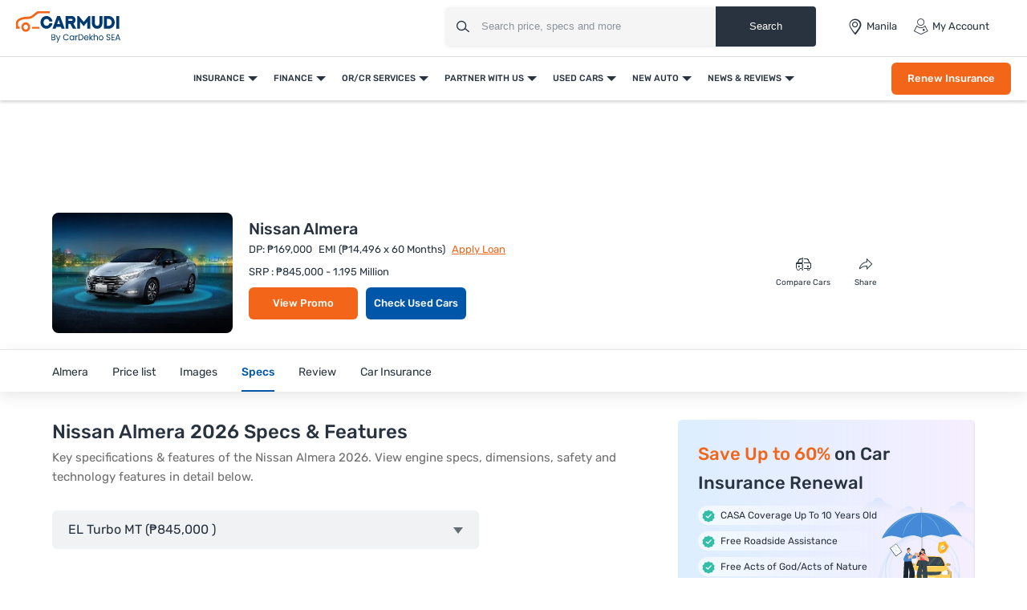

--- FILE ---
content_type: text/html; charset=UTF-8
request_url: https://www.carmudi.com.ph/new-cars/nissan/almera/specifications/
body_size: 72402
content:



<!DOCTYPE html>
<html lang="en" xmlns="http://www.w3.org/1999/xhtml">
    <head>
        <meta charset="UTF-8"/><script type="text/javascript">(window.NREUM||(NREUM={})).init={privacy:{cookies_enabled:true},ajax:{deny_list:["bam.eu01.nr-data.net"]},feature_flags:["soft_nav"],distributed_tracing:{enabled:true}};(window.NREUM||(NREUM={})).loader_config={agentID:"538730671",accountID:"6843852",trustKey:"6843852",xpid:"Ug4DUl5WChAFVFZTAAAGV1I=",licenseKey:"NRJS-c87ccb3a0fc3f7559b7",applicationID:"507171116",browserID:"538730671"};;/*! For license information please see nr-loader-spa-1.306.0.min.js.LICENSE.txt */
(()=>{var e,t,r={384:(e,t,r)=>{"use strict";r.d(t,{NT:()=>s,US:()=>u,Zm:()=>a,bQ:()=>d,dV:()=>c,pV:()=>l});var n=r(6154),i=r(1863),o=r(1910);const s={beacon:"bam.nr-data.net",errorBeacon:"bam.nr-data.net"};function a(){return n.gm.NREUM||(n.gm.NREUM={}),void 0===n.gm.newrelic&&(n.gm.newrelic=n.gm.NREUM),n.gm.NREUM}function c(){let e=a();return e.o||(e.o={ST:n.gm.setTimeout,SI:n.gm.setImmediate||n.gm.setInterval,CT:n.gm.clearTimeout,XHR:n.gm.XMLHttpRequest,REQ:n.gm.Request,EV:n.gm.Event,PR:n.gm.Promise,MO:n.gm.MutationObserver,FETCH:n.gm.fetch,WS:n.gm.WebSocket},(0,o.i)(...Object.values(e.o))),e}function d(e,t){let r=a();r.initializedAgents??={},t.initializedAt={ms:(0,i.t)(),date:new Date},r.initializedAgents[e]=t}function u(e,t){a()[e]=t}function l(){return function(){let e=a();const t=e.info||{};e.info={beacon:s.beacon,errorBeacon:s.errorBeacon,...t}}(),function(){let e=a();const t=e.init||{};e.init={...t}}(),c(),function(){let e=a();const t=e.loader_config||{};e.loader_config={...t}}(),a()}},782:(e,t,r)=>{"use strict";r.d(t,{T:()=>n});const n=r(860).K7.pageViewTiming},860:(e,t,r)=>{"use strict";r.d(t,{$J:()=>u,K7:()=>c,P3:()=>d,XX:()=>i,Yy:()=>a,df:()=>o,qY:()=>n,v4:()=>s});const n="events",i="jserrors",o="browser/blobs",s="rum",a="browser/logs",c={ajax:"ajax",genericEvents:"generic_events",jserrors:i,logging:"logging",metrics:"metrics",pageAction:"page_action",pageViewEvent:"page_view_event",pageViewTiming:"page_view_timing",sessionReplay:"session_replay",sessionTrace:"session_trace",softNav:"soft_navigations",spa:"spa"},d={[c.pageViewEvent]:1,[c.pageViewTiming]:2,[c.metrics]:3,[c.jserrors]:4,[c.spa]:5,[c.ajax]:6,[c.sessionTrace]:7,[c.softNav]:8,[c.sessionReplay]:9,[c.logging]:10,[c.genericEvents]:11},u={[c.pageViewEvent]:s,[c.pageViewTiming]:n,[c.ajax]:n,[c.spa]:n,[c.softNav]:n,[c.metrics]:i,[c.jserrors]:i,[c.sessionTrace]:o,[c.sessionReplay]:o,[c.logging]:a,[c.genericEvents]:"ins"}},944:(e,t,r)=>{"use strict";r.d(t,{R:()=>i});var n=r(3241);function i(e,t){"function"==typeof console.debug&&(console.debug("New Relic Warning: https://github.com/newrelic/newrelic-browser-agent/blob/main/docs/warning-codes.md#".concat(e),t),(0,n.W)({agentIdentifier:null,drained:null,type:"data",name:"warn",feature:"warn",data:{code:e,secondary:t}}))}},993:(e,t,r)=>{"use strict";r.d(t,{A$:()=>o,ET:()=>s,TZ:()=>a,p_:()=>i});var n=r(860);const i={ERROR:"ERROR",WARN:"WARN",INFO:"INFO",DEBUG:"DEBUG",TRACE:"TRACE"},o={OFF:0,ERROR:1,WARN:2,INFO:3,DEBUG:4,TRACE:5},s="log",a=n.K7.logging},1687:(e,t,r)=>{"use strict";r.d(t,{Ak:()=>d,Ze:()=>f,x3:()=>u});var n=r(3241),i=r(7836),o=r(3606),s=r(860),a=r(2646);const c={};function d(e,t){const r={staged:!1,priority:s.P3[t]||0};l(e),c[e].get(t)||c[e].set(t,r)}function u(e,t){e&&c[e]&&(c[e].get(t)&&c[e].delete(t),p(e,t,!1),c[e].size&&h(e))}function l(e){if(!e)throw new Error("agentIdentifier required");c[e]||(c[e]=new Map)}function f(e="",t="feature",r=!1){if(l(e),!e||!c[e].get(t)||r)return p(e,t);c[e].get(t).staged=!0,h(e)}function h(e){const t=Array.from(c[e]);t.every(([e,t])=>t.staged)&&(t.sort((e,t)=>e[1].priority-t[1].priority),t.forEach(([t])=>{c[e].delete(t),p(e,t)}))}function p(e,t,r=!0){const s=e?i.ee.get(e):i.ee,c=o.i.handlers;if(!s.aborted&&s.backlog&&c){if((0,n.W)({agentIdentifier:e,type:"lifecycle",name:"drain",feature:t}),r){const e=s.backlog[t],r=c[t];if(r){for(let t=0;e&&t<e.length;++t)g(e[t],r);Object.entries(r).forEach(([e,t])=>{Object.values(t||{}).forEach(t=>{t[0]?.on&&t[0]?.context()instanceof a.y&&t[0].on(e,t[1])})})}}s.isolatedBacklog||delete c[t],s.backlog[t]=null,s.emit("drain-"+t,[])}}function g(e,t){var r=e[1];Object.values(t[r]||{}).forEach(t=>{var r=e[0];if(t[0]===r){var n=t[1],i=e[3],o=e[2];n.apply(i,o)}})}},1741:(e,t,r)=>{"use strict";r.d(t,{W:()=>o});var n=r(944),i=r(4261);class o{#e(e,...t){if(this[e]!==o.prototype[e])return this[e](...t);(0,n.R)(35,e)}addPageAction(e,t){return this.#e(i.hG,e,t)}register(e){return this.#e(i.eY,e)}recordCustomEvent(e,t){return this.#e(i.fF,e,t)}setPageViewName(e,t){return this.#e(i.Fw,e,t)}setCustomAttribute(e,t,r){return this.#e(i.cD,e,t,r)}noticeError(e,t){return this.#e(i.o5,e,t)}setUserId(e){return this.#e(i.Dl,e)}setApplicationVersion(e){return this.#e(i.nb,e)}setErrorHandler(e){return this.#e(i.bt,e)}addRelease(e,t){return this.#e(i.k6,e,t)}log(e,t){return this.#e(i.$9,e,t)}start(){return this.#e(i.d3)}finished(e){return this.#e(i.BL,e)}recordReplay(){return this.#e(i.CH)}pauseReplay(){return this.#e(i.Tb)}addToTrace(e){return this.#e(i.U2,e)}setCurrentRouteName(e){return this.#e(i.PA,e)}interaction(e){return this.#e(i.dT,e)}wrapLogger(e,t,r){return this.#e(i.Wb,e,t,r)}measure(e,t){return this.#e(i.V1,e,t)}consent(e){return this.#e(i.Pv,e)}}},1863:(e,t,r)=>{"use strict";function n(){return Math.floor(performance.now())}r.d(t,{t:()=>n})},1910:(e,t,r)=>{"use strict";r.d(t,{i:()=>o});var n=r(944);const i=new Map;function o(...e){return e.every(e=>{if(i.has(e))return i.get(e);const t="function"==typeof e?e.toString():"",r=t.includes("[native code]"),o=t.includes("nrWrapper");return r||o||(0,n.R)(64,e?.name||t),i.set(e,r),r})}},2555:(e,t,r)=>{"use strict";r.d(t,{D:()=>a,f:()=>s});var n=r(384),i=r(8122);const o={beacon:n.NT.beacon,errorBeacon:n.NT.errorBeacon,licenseKey:void 0,applicationID:void 0,sa:void 0,queueTime:void 0,applicationTime:void 0,ttGuid:void 0,user:void 0,account:void 0,product:void 0,extra:void 0,jsAttributes:{},userAttributes:void 0,atts:void 0,transactionName:void 0,tNamePlain:void 0};function s(e){try{return!!e.licenseKey&&!!e.errorBeacon&&!!e.applicationID}catch(e){return!1}}const a=e=>(0,i.a)(e,o)},2614:(e,t,r)=>{"use strict";r.d(t,{BB:()=>s,H3:()=>n,g:()=>d,iL:()=>c,tS:()=>a,uh:()=>i,wk:()=>o});const n="NRBA",i="SESSION",o=144e5,s=18e5,a={STARTED:"session-started",PAUSE:"session-pause",RESET:"session-reset",RESUME:"session-resume",UPDATE:"session-update"},c={SAME_TAB:"same-tab",CROSS_TAB:"cross-tab"},d={OFF:0,FULL:1,ERROR:2}},2646:(e,t,r)=>{"use strict";r.d(t,{y:()=>n});class n{constructor(e){this.contextId=e}}},2843:(e,t,r)=>{"use strict";r.d(t,{G:()=>o,u:()=>i});var n=r(3878);function i(e,t=!1,r,i){(0,n.DD)("visibilitychange",function(){if(t)return void("hidden"===document.visibilityState&&e());e(document.visibilityState)},r,i)}function o(e,t,r){(0,n.sp)("pagehide",e,t,r)}},3241:(e,t,r)=>{"use strict";r.d(t,{W:()=>o});var n=r(6154);const i="newrelic";function o(e={}){try{n.gm.dispatchEvent(new CustomEvent(i,{detail:e}))}catch(e){}}},3304:(e,t,r)=>{"use strict";r.d(t,{A:()=>o});var n=r(7836);const i=()=>{const e=new WeakSet;return(t,r)=>{if("object"==typeof r&&null!==r){if(e.has(r))return;e.add(r)}return r}};function o(e){try{return JSON.stringify(e,i())??""}catch(e){try{n.ee.emit("internal-error",[e])}catch(e){}return""}}},3333:(e,t,r)=>{"use strict";r.d(t,{$v:()=>u,TZ:()=>n,Xh:()=>c,Zp:()=>i,kd:()=>d,mq:()=>a,nf:()=>s,qN:()=>o});const n=r(860).K7.genericEvents,i=["auxclick","click","copy","keydown","paste","scrollend"],o=["focus","blur"],s=4,a=1e3,c=2e3,d=["PageAction","UserAction","BrowserPerformance"],u={RESOURCES:"experimental.resources",REGISTER:"register"}},3434:(e,t,r)=>{"use strict";r.d(t,{Jt:()=>o,YM:()=>d});var n=r(7836),i=r(5607);const o="nr@original:".concat(i.W),s=50;var a=Object.prototype.hasOwnProperty,c=!1;function d(e,t){return e||(e=n.ee),r.inPlace=function(e,t,n,i,o){n||(n="");const s="-"===n.charAt(0);for(let a=0;a<t.length;a++){const c=t[a],d=e[c];l(d)||(e[c]=r(d,s?c+n:n,i,c,o))}},r.flag=o,r;function r(t,r,n,c,d){return l(t)?t:(r||(r=""),nrWrapper[o]=t,function(e,t,r){if(Object.defineProperty&&Object.keys)try{return Object.keys(e).forEach(function(r){Object.defineProperty(t,r,{get:function(){return e[r]},set:function(t){return e[r]=t,t}})}),t}catch(e){u([e],r)}for(var n in e)a.call(e,n)&&(t[n]=e[n])}(t,nrWrapper,e),nrWrapper);function nrWrapper(){var o,a,l,f;let h;try{a=this,o=[...arguments],l="function"==typeof n?n(o,a):n||{}}catch(t){u([t,"",[o,a,c],l],e)}i(r+"start",[o,a,c],l,d);const p=performance.now();let g;try{return f=t.apply(a,o),g=performance.now(),f}catch(e){throw g=performance.now(),i(r+"err",[o,a,e],l,d),h=e,h}finally{const e=g-p,t={start:p,end:g,duration:e,isLongTask:e>=s,methodName:c,thrownError:h};t.isLongTask&&i("long-task",[t,a],l,d),i(r+"end",[o,a,f],l,d)}}}function i(r,n,i,o){if(!c||t){var s=c;c=!0;try{e.emit(r,n,i,t,o)}catch(t){u([t,r,n,i],e)}c=s}}}function u(e,t){t||(t=n.ee);try{t.emit("internal-error",e)}catch(e){}}function l(e){return!(e&&"function"==typeof e&&e.apply&&!e[o])}},3606:(e,t,r)=>{"use strict";r.d(t,{i:()=>o});var n=r(9908);o.on=s;var i=o.handlers={};function o(e,t,r,o){s(o||n.d,i,e,t,r)}function s(e,t,r,i,o){o||(o="feature"),e||(e=n.d);var s=t[o]=t[o]||{};(s[r]=s[r]||[]).push([e,i])}},3738:(e,t,r)=>{"use strict";r.d(t,{He:()=>i,Kp:()=>a,Lc:()=>d,Rz:()=>u,TZ:()=>n,bD:()=>o,d3:()=>s,jx:()=>l,sl:()=>f,uP:()=>c});const n=r(860).K7.sessionTrace,i="bstResource",o="resource",s="-start",a="-end",c="fn"+s,d="fn"+a,u="pushState",l=1e3,f=3e4},3785:(e,t,r)=>{"use strict";r.d(t,{R:()=>c,b:()=>d});var n=r(9908),i=r(1863),o=r(860),s=r(3969),a=r(993);function c(e,t,r={},c=a.p_.INFO,d=!0,u,l=(0,i.t)()){(0,n.p)(s.xV,["API/logging/".concat(c.toLowerCase(),"/called")],void 0,o.K7.metrics,e),(0,n.p)(a.ET,[l,t,r,c,d,u],void 0,o.K7.logging,e)}function d(e){return"string"==typeof e&&Object.values(a.p_).some(t=>t===e.toUpperCase().trim())}},3878:(e,t,r)=>{"use strict";function n(e,t){return{capture:e,passive:!1,signal:t}}function i(e,t,r=!1,i){window.addEventListener(e,t,n(r,i))}function o(e,t,r=!1,i){document.addEventListener(e,t,n(r,i))}r.d(t,{DD:()=>o,jT:()=>n,sp:()=>i})},3962:(e,t,r)=>{"use strict";r.d(t,{AM:()=>s,O2:()=>l,OV:()=>o,Qu:()=>f,TZ:()=>c,ih:()=>h,pP:()=>a,t1:()=>u,tC:()=>i,wD:()=>d});var n=r(860);const i=["click","keydown","submit"],o="popstate",s="api",a="initialPageLoad",c=n.K7.softNav,d=5e3,u=500,l={INITIAL_PAGE_LOAD:"",ROUTE_CHANGE:1,UNSPECIFIED:2},f={INTERACTION:1,AJAX:2,CUSTOM_END:3,CUSTOM_TRACER:4},h={IP:"in progress",PF:"pending finish",FIN:"finished",CAN:"cancelled"}},3969:(e,t,r)=>{"use strict";r.d(t,{TZ:()=>n,XG:()=>a,rs:()=>i,xV:()=>s,z_:()=>o});const n=r(860).K7.metrics,i="sm",o="cm",s="storeSupportabilityMetrics",a="storeEventMetrics"},4234:(e,t,r)=>{"use strict";r.d(t,{W:()=>o});var n=r(7836),i=r(1687);class o{constructor(e,t){this.agentIdentifier=e,this.ee=n.ee.get(e),this.featureName=t,this.blocked=!1}deregisterDrain(){(0,i.x3)(this.agentIdentifier,this.featureName)}}},4261:(e,t,r)=>{"use strict";r.d(t,{$9:()=>u,BL:()=>c,CH:()=>p,Dl:()=>x,Fw:()=>w,PA:()=>v,Pl:()=>n,Pv:()=>A,Tb:()=>f,U2:()=>s,V1:()=>E,Wb:()=>T,bt:()=>y,cD:()=>b,d3:()=>R,dT:()=>d,eY:()=>g,fF:()=>h,hG:()=>o,hw:()=>i,k6:()=>a,nb:()=>m,o5:()=>l});const n="api-",i=n+"ixn-",o="addPageAction",s="addToTrace",a="addRelease",c="finished",d="interaction",u="log",l="noticeError",f="pauseReplay",h="recordCustomEvent",p="recordReplay",g="register",m="setApplicationVersion",v="setCurrentRouteName",b="setCustomAttribute",y="setErrorHandler",w="setPageViewName",x="setUserId",R="start",T="wrapLogger",E="measure",A="consent"},4387:(e,t,r)=>{"use strict";function n(e={}){return!(!e.id||!e.name)}function i(e){return"string"==typeof e&&e.trim().length<501||"number"==typeof e}function o(e,t){if(2!==t?.harvestEndpointVersion)return{};const r=t.agentRef.runtime.appMetadata.agents[0].entityGuid;return n(e)?{"source.id":e.id,"source.name":e.name,"source.type":e.type,"parent.id":e.parent?.id||r}:{"entity.guid":r,appId:t.agentRef.info.applicationID}}r.d(t,{Ux:()=>o,c7:()=>n,yo:()=>i})},5205:(e,t,r)=>{"use strict";r.d(t,{j:()=>_});var n=r(384),i=r(1741);var o=r(2555),s=r(3333);const a=e=>{if(!e||"string"!=typeof e)return!1;try{document.createDocumentFragment().querySelector(e)}catch{return!1}return!0};var c=r(2614),d=r(944),u=r(8122);const l="[data-nr-mask]",f=e=>(0,u.a)(e,(()=>{const e={feature_flags:[],experimental:{allow_registered_children:!1,resources:!1},mask_selector:"*",block_selector:"[data-nr-block]",mask_input_options:{color:!1,date:!1,"datetime-local":!1,email:!1,month:!1,number:!1,range:!1,search:!1,tel:!1,text:!1,time:!1,url:!1,week:!1,textarea:!1,select:!1,password:!0}};return{ajax:{deny_list:void 0,block_internal:!0,enabled:!0,autoStart:!0},api:{get allow_registered_children(){return e.feature_flags.includes(s.$v.REGISTER)||e.experimental.allow_registered_children},set allow_registered_children(t){e.experimental.allow_registered_children=t},duplicate_registered_data:!1},browser_consent_mode:{enabled:!1},distributed_tracing:{enabled:void 0,exclude_newrelic_header:void 0,cors_use_newrelic_header:void 0,cors_use_tracecontext_headers:void 0,allowed_origins:void 0},get feature_flags(){return e.feature_flags},set feature_flags(t){e.feature_flags=t},generic_events:{enabled:!0,autoStart:!0},harvest:{interval:30},jserrors:{enabled:!0,autoStart:!0},logging:{enabled:!0,autoStart:!0},metrics:{enabled:!0,autoStart:!0},obfuscate:void 0,page_action:{enabled:!0},page_view_event:{enabled:!0,autoStart:!0},page_view_timing:{enabled:!0,autoStart:!0},performance:{capture_marks:!1,capture_measures:!1,capture_detail:!0,resources:{get enabled(){return e.feature_flags.includes(s.$v.RESOURCES)||e.experimental.resources},set enabled(t){e.experimental.resources=t},asset_types:[],first_party_domains:[],ignore_newrelic:!0}},privacy:{cookies_enabled:!0},proxy:{assets:void 0,beacon:void 0},session:{expiresMs:c.wk,inactiveMs:c.BB},session_replay:{autoStart:!0,enabled:!1,preload:!1,sampling_rate:10,error_sampling_rate:100,collect_fonts:!1,inline_images:!1,fix_stylesheets:!0,mask_all_inputs:!0,get mask_text_selector(){return e.mask_selector},set mask_text_selector(t){a(t)?e.mask_selector="".concat(t,",").concat(l):""===t||null===t?e.mask_selector=l:(0,d.R)(5,t)},get block_class(){return"nr-block"},get ignore_class(){return"nr-ignore"},get mask_text_class(){return"nr-mask"},get block_selector(){return e.block_selector},set block_selector(t){a(t)?e.block_selector+=",".concat(t):""!==t&&(0,d.R)(6,t)},get mask_input_options(){return e.mask_input_options},set mask_input_options(t){t&&"object"==typeof t?e.mask_input_options={...t,password:!0}:(0,d.R)(7,t)}},session_trace:{enabled:!0,autoStart:!0},soft_navigations:{enabled:!0,autoStart:!0},spa:{enabled:!0,autoStart:!0},ssl:void 0,user_actions:{enabled:!0,elementAttributes:["id","className","tagName","type"]}}})());var h=r(6154),p=r(9324);let g=0;const m={buildEnv:p.F3,distMethod:p.Xs,version:p.xv,originTime:h.WN},v={consented:!1},b={appMetadata:{},get consented(){return this.session?.state?.consent||v.consented},set consented(e){v.consented=e},customTransaction:void 0,denyList:void 0,disabled:!1,harvester:void 0,isolatedBacklog:!1,isRecording:!1,loaderType:void 0,maxBytes:3e4,obfuscator:void 0,onerror:void 0,ptid:void 0,releaseIds:{},session:void 0,timeKeeper:void 0,registeredEntities:[],jsAttributesMetadata:{bytes:0},get harvestCount(){return++g}},y=e=>{const t=(0,u.a)(e,b),r=Object.keys(m).reduce((e,t)=>(e[t]={value:m[t],writable:!1,configurable:!0,enumerable:!0},e),{});return Object.defineProperties(t,r)};var w=r(5701);const x=e=>{const t=e.startsWith("http");e+="/",r.p=t?e:"https://"+e};var R=r(7836),T=r(3241);const E={accountID:void 0,trustKey:void 0,agentID:void 0,licenseKey:void 0,applicationID:void 0,xpid:void 0},A=e=>(0,u.a)(e,E),S=new Set;function _(e,t={},r,s){let{init:a,info:c,loader_config:d,runtime:u={},exposed:l=!0}=t;if(!c){const e=(0,n.pV)();a=e.init,c=e.info,d=e.loader_config}e.init=f(a||{}),e.loader_config=A(d||{}),c.jsAttributes??={},h.bv&&(c.jsAttributes.isWorker=!0),e.info=(0,o.D)(c);const p=e.init,g=[c.beacon,c.errorBeacon];S.has(e.agentIdentifier)||(p.proxy.assets&&(x(p.proxy.assets),g.push(p.proxy.assets)),p.proxy.beacon&&g.push(p.proxy.beacon),e.beacons=[...g],function(e){const t=(0,n.pV)();Object.getOwnPropertyNames(i.W.prototype).forEach(r=>{const n=i.W.prototype[r];if("function"!=typeof n||"constructor"===n)return;let o=t[r];e[r]&&!1!==e.exposed&&"micro-agent"!==e.runtime?.loaderType&&(t[r]=(...t)=>{const n=e[r](...t);return o?o(...t):n})})}(e),(0,n.US)("activatedFeatures",w.B),e.runSoftNavOverSpa&&=!0===p.soft_navigations.enabled&&p.feature_flags.includes("soft_nav")),u.denyList=[...p.ajax.deny_list||[],...p.ajax.block_internal?g:[]],u.ptid=e.agentIdentifier,u.loaderType=r,e.runtime=y(u),S.has(e.agentIdentifier)||(e.ee=R.ee.get(e.agentIdentifier),e.exposed=l,(0,T.W)({agentIdentifier:e.agentIdentifier,drained:!!w.B?.[e.agentIdentifier],type:"lifecycle",name:"initialize",feature:void 0,data:e.config})),S.add(e.agentIdentifier)}},5270:(e,t,r)=>{"use strict";r.d(t,{Aw:()=>s,SR:()=>o,rF:()=>a});var n=r(384),i=r(7767);function o(e){return!!(0,n.dV)().o.MO&&(0,i.V)(e)&&!0===e?.session_trace.enabled}function s(e){return!0===e?.session_replay.preload&&o(e)}function a(e,t){try{if("string"==typeof t?.type){if("password"===t.type.toLowerCase())return"*".repeat(e?.length||0);if(void 0!==t?.dataset?.nrUnmask||t?.classList?.contains("nr-unmask"))return e}}catch(e){}return"string"==typeof e?e.replace(/[\S]/g,"*"):"*".repeat(e?.length||0)}},5289:(e,t,r)=>{"use strict";r.d(t,{GG:()=>s,Qr:()=>c,sB:()=>a});var n=r(3878),i=r(6389);function o(){return"undefined"==typeof document||"complete"===document.readyState}function s(e,t){if(o())return e();const r=(0,i.J)(e),s=setInterval(()=>{o()&&(clearInterval(s),r())},500);(0,n.sp)("load",r,t)}function a(e){if(o())return e();(0,n.DD)("DOMContentLoaded",e)}function c(e){if(o())return e();(0,n.sp)("popstate",e)}},5607:(e,t,r)=>{"use strict";r.d(t,{W:()=>n});const n=(0,r(9566).bz)()},5701:(e,t,r)=>{"use strict";r.d(t,{B:()=>o,t:()=>s});var n=r(3241);const i=new Set,o={};function s(e,t){const r=t.agentIdentifier;o[r]??={},e&&"object"==typeof e&&(i.has(r)||(t.ee.emit("rumresp",[e]),o[r]=e,i.add(r),(0,n.W)({agentIdentifier:r,loaded:!0,drained:!0,type:"lifecycle",name:"load",feature:void 0,data:e})))}},6154:(e,t,r)=>{"use strict";r.d(t,{A4:()=>a,OF:()=>u,RI:()=>i,WN:()=>h,bv:()=>o,eN:()=>p,gm:()=>s,lR:()=>f,m:()=>d,mw:()=>c,sb:()=>l});var n=r(1863);const i="undefined"!=typeof window&&!!window.document,o="undefined"!=typeof WorkerGlobalScope&&("undefined"!=typeof self&&self instanceof WorkerGlobalScope&&self.navigator instanceof WorkerNavigator||"undefined"!=typeof globalThis&&globalThis instanceof WorkerGlobalScope&&globalThis.navigator instanceof WorkerNavigator),s=i?window:"undefined"!=typeof WorkerGlobalScope&&("undefined"!=typeof self&&self instanceof WorkerGlobalScope&&self||"undefined"!=typeof globalThis&&globalThis instanceof WorkerGlobalScope&&globalThis),a="complete"===s?.document?.readyState,c=Boolean("hidden"===s?.document?.visibilityState),d=""+s?.location,u=/iPad|iPhone|iPod/.test(s.navigator?.userAgent),l=u&&"undefined"==typeof SharedWorker,f=(()=>{const e=s.navigator?.userAgent?.match(/Firefox[/\s](\d+\.\d+)/);return Array.isArray(e)&&e.length>=2?+e[1]:0})(),h=Date.now()-(0,n.t)(),p=()=>"undefined"!=typeof PerformanceNavigationTiming&&s?.performance?.getEntriesByType("navigation")?.[0]?.responseStart},6344:(e,t,r)=>{"use strict";r.d(t,{BB:()=>u,Qb:()=>l,TZ:()=>i,Ug:()=>s,Vh:()=>o,_s:()=>a,bc:()=>d,yP:()=>c});var n=r(2614);const i=r(860).K7.sessionReplay,o="errorDuringReplay",s=.12,a={DomContentLoaded:0,Load:1,FullSnapshot:2,IncrementalSnapshot:3,Meta:4,Custom:5},c={[n.g.ERROR]:15e3,[n.g.FULL]:3e5,[n.g.OFF]:0},d={RESET:{message:"Session was reset",sm:"Reset"},IMPORT:{message:"Recorder failed to import",sm:"Import"},TOO_MANY:{message:"429: Too Many Requests",sm:"Too-Many"},TOO_BIG:{message:"Payload was too large",sm:"Too-Big"},CROSS_TAB:{message:"Session Entity was set to OFF on another tab",sm:"Cross-Tab"},ENTITLEMENTS:{message:"Session Replay is not allowed and will not be started",sm:"Entitlement"}},u=5e3,l={API:"api",RESUME:"resume",SWITCH_TO_FULL:"switchToFull",INITIALIZE:"initialize",PRELOAD:"preload"}},6389:(e,t,r)=>{"use strict";function n(e,t=500,r={}){const n=r?.leading||!1;let i;return(...r)=>{n&&void 0===i&&(e.apply(this,r),i=setTimeout(()=>{i=clearTimeout(i)},t)),n||(clearTimeout(i),i=setTimeout(()=>{e.apply(this,r)},t))}}function i(e){let t=!1;return(...r)=>{t||(t=!0,e.apply(this,r))}}r.d(t,{J:()=>i,s:()=>n})},6630:(e,t,r)=>{"use strict";r.d(t,{T:()=>n});const n=r(860).K7.pageViewEvent},6774:(e,t,r)=>{"use strict";r.d(t,{T:()=>n});const n=r(860).K7.jserrors},7295:(e,t,r)=>{"use strict";r.d(t,{Xv:()=>s,gX:()=>i,iW:()=>o});var n=[];function i(e){if(!e||o(e))return!1;if(0===n.length)return!0;for(var t=0;t<n.length;t++){var r=n[t];if("*"===r.hostname)return!1;if(a(r.hostname,e.hostname)&&c(r.pathname,e.pathname))return!1}return!0}function o(e){return void 0===e.hostname}function s(e){if(n=[],e&&e.length)for(var t=0;t<e.length;t++){let r=e[t];if(!r)continue;0===r.indexOf("http://")?r=r.substring(7):0===r.indexOf("https://")&&(r=r.substring(8));const i=r.indexOf("/");let o,s;i>0?(o=r.substring(0,i),s=r.substring(i)):(o=r,s="");let[a]=o.split(":");n.push({hostname:a,pathname:s})}}function a(e,t){return!(e.length>t.length)&&t.indexOf(e)===t.length-e.length}function c(e,t){return 0===e.indexOf("/")&&(e=e.substring(1)),0===t.indexOf("/")&&(t=t.substring(1)),""===e||e===t}},7378:(e,t,r)=>{"use strict";r.d(t,{$p:()=>R,BR:()=>b,Kp:()=>x,L3:()=>y,Lc:()=>c,NC:()=>o,SG:()=>u,TZ:()=>i,U6:()=>p,UT:()=>m,d3:()=>w,dT:()=>f,e5:()=>E,gx:()=>v,l9:()=>l,oW:()=>h,op:()=>g,rw:()=>d,tH:()=>A,uP:()=>a,wW:()=>T,xq:()=>s});var n=r(384);const i=r(860).K7.spa,o=["click","submit","keypress","keydown","keyup","change"],s=999,a="fn-start",c="fn-end",d="cb-start",u="api-ixn-",l="remaining",f="interaction",h="spaNode",p="jsonpNode",g="fetch-start",m="fetch-done",v="fetch-body-",b="jsonp-end",y=(0,n.dV)().o.ST,w="-start",x="-end",R="-body",T="cb"+x,E="jsTime",A="fetch"},7485:(e,t,r)=>{"use strict";r.d(t,{D:()=>i});var n=r(6154);function i(e){if(0===(e||"").indexOf("data:"))return{protocol:"data"};try{const t=new URL(e,location.href),r={port:t.port,hostname:t.hostname,pathname:t.pathname,search:t.search,protocol:t.protocol.slice(0,t.protocol.indexOf(":")),sameOrigin:t.protocol===n.gm?.location?.protocol&&t.host===n.gm?.location?.host};return r.port&&""!==r.port||("http:"===t.protocol&&(r.port="80"),"https:"===t.protocol&&(r.port="443")),r.pathname&&""!==r.pathname?r.pathname.startsWith("/")||(r.pathname="/".concat(r.pathname)):r.pathname="/",r}catch(e){return{}}}},7699:(e,t,r)=>{"use strict";r.d(t,{It:()=>o,KC:()=>a,No:()=>i,qh:()=>s});var n=r(860);const i=16e3,o=1e6,s="SESSION_ERROR",a={[n.K7.logging]:!0,[n.K7.genericEvents]:!1,[n.K7.jserrors]:!1,[n.K7.ajax]:!1}},7767:(e,t,r)=>{"use strict";r.d(t,{V:()=>i});var n=r(6154);const i=e=>n.RI&&!0===e?.privacy.cookies_enabled},7836:(e,t,r)=>{"use strict";r.d(t,{P:()=>a,ee:()=>c});var n=r(384),i=r(8990),o=r(2646),s=r(5607);const a="nr@context:".concat(s.W),c=function e(t,r){var n={},s={},u={},l=!1;try{l=16===r.length&&d.initializedAgents?.[r]?.runtime.isolatedBacklog}catch(e){}var f={on:p,addEventListener:p,removeEventListener:function(e,t){var r=n[e];if(!r)return;for(var i=0;i<r.length;i++)r[i]===t&&r.splice(i,1)},emit:function(e,r,n,i,o){!1!==o&&(o=!0);if(c.aborted&&!i)return;t&&o&&t.emit(e,r,n);var a=h(n);g(e).forEach(e=>{e.apply(a,r)});var d=v()[s[e]];d&&d.push([f,e,r,a]);return a},get:m,listeners:g,context:h,buffer:function(e,t){const r=v();if(t=t||"feature",f.aborted)return;Object.entries(e||{}).forEach(([e,n])=>{s[n]=t,t in r||(r[t]=[])})},abort:function(){f._aborted=!0,Object.keys(f.backlog).forEach(e=>{delete f.backlog[e]})},isBuffering:function(e){return!!v()[s[e]]},debugId:r,backlog:l?{}:t&&"object"==typeof t.backlog?t.backlog:{},isolatedBacklog:l};return Object.defineProperty(f,"aborted",{get:()=>{let e=f._aborted||!1;return e||(t&&(e=t.aborted),e)}}),f;function h(e){return e&&e instanceof o.y?e:e?(0,i.I)(e,a,()=>new o.y(a)):new o.y(a)}function p(e,t){n[e]=g(e).concat(t)}function g(e){return n[e]||[]}function m(t){return u[t]=u[t]||e(f,t)}function v(){return f.backlog}}(void 0,"globalEE"),d=(0,n.Zm)();d.ee||(d.ee=c)},8122:(e,t,r)=>{"use strict";r.d(t,{a:()=>i});var n=r(944);function i(e,t){try{if(!e||"object"!=typeof e)return(0,n.R)(3);if(!t||"object"!=typeof t)return(0,n.R)(4);const r=Object.create(Object.getPrototypeOf(t),Object.getOwnPropertyDescriptors(t)),o=0===Object.keys(r).length?e:r;for(let s in o)if(void 0!==e[s])try{if(null===e[s]){r[s]=null;continue}Array.isArray(e[s])&&Array.isArray(t[s])?r[s]=Array.from(new Set([...e[s],...t[s]])):"object"==typeof e[s]&&"object"==typeof t[s]?r[s]=i(e[s],t[s]):r[s]=e[s]}catch(e){r[s]||(0,n.R)(1,e)}return r}catch(e){(0,n.R)(2,e)}}},8139:(e,t,r)=>{"use strict";r.d(t,{u:()=>f});var n=r(7836),i=r(3434),o=r(8990),s=r(6154);const a={},c=s.gm.XMLHttpRequest,d="addEventListener",u="removeEventListener",l="nr@wrapped:".concat(n.P);function f(e){var t=function(e){return(e||n.ee).get("events")}(e);if(a[t.debugId]++)return t;a[t.debugId]=1;var r=(0,i.YM)(t,!0);function f(e){r.inPlace(e,[d,u],"-",p)}function p(e,t){return e[1]}return"getPrototypeOf"in Object&&(s.RI&&h(document,f),c&&h(c.prototype,f),h(s.gm,f)),t.on(d+"-start",function(e,t){var n=e[1];if(null!==n&&("function"==typeof n||"object"==typeof n)&&"newrelic"!==e[0]){var i=(0,o.I)(n,l,function(){var e={object:function(){if("function"!=typeof n.handleEvent)return;return n.handleEvent.apply(n,arguments)},function:n}[typeof n];return e?r(e,"fn-",null,e.name||"anonymous"):n});this.wrapped=e[1]=i}}),t.on(u+"-start",function(e){e[1]=this.wrapped||e[1]}),t}function h(e,t,...r){let n=e;for(;"object"==typeof n&&!Object.prototype.hasOwnProperty.call(n,d);)n=Object.getPrototypeOf(n);n&&t(n,...r)}},8374:(e,t,r)=>{r.nc=(()=>{try{return document?.currentScript?.nonce}catch(e){}return""})()},8990:(e,t,r)=>{"use strict";r.d(t,{I:()=>i});var n=Object.prototype.hasOwnProperty;function i(e,t,r){if(n.call(e,t))return e[t];var i=r();if(Object.defineProperty&&Object.keys)try{return Object.defineProperty(e,t,{value:i,writable:!0,enumerable:!1}),i}catch(e){}return e[t]=i,i}},9300:(e,t,r)=>{"use strict";r.d(t,{T:()=>n});const n=r(860).K7.ajax},9324:(e,t,r)=>{"use strict";r.d(t,{AJ:()=>s,F3:()=>i,Xs:()=>o,Yq:()=>a,xv:()=>n});const n="1.306.0",i="PROD",o="CDN",s="@newrelic/rrweb",a="1.0.1"},9566:(e,t,r)=>{"use strict";r.d(t,{LA:()=>a,ZF:()=>c,bz:()=>s,el:()=>d});var n=r(6154);const i="xxxxxxxx-xxxx-4xxx-yxxx-xxxxxxxxxxxx";function o(e,t){return e?15&e[t]:16*Math.random()|0}function s(){const e=n.gm?.crypto||n.gm?.msCrypto;let t,r=0;return e&&e.getRandomValues&&(t=e.getRandomValues(new Uint8Array(30))),i.split("").map(e=>"x"===e?o(t,r++).toString(16):"y"===e?(3&o()|8).toString(16):e).join("")}function a(e){const t=n.gm?.crypto||n.gm?.msCrypto;let r,i=0;t&&t.getRandomValues&&(r=t.getRandomValues(new Uint8Array(e)));const s=[];for(var a=0;a<e;a++)s.push(o(r,i++).toString(16));return s.join("")}function c(){return a(16)}function d(){return a(32)}},9908:(e,t,r)=>{"use strict";r.d(t,{d:()=>n,p:()=>i});var n=r(7836).ee.get("handle");function i(e,t,r,i,o){o?(o.buffer([e],i),o.emit(e,t,r)):(n.buffer([e],i),n.emit(e,t,r))}}},n={};function i(e){var t=n[e];if(void 0!==t)return t.exports;var o=n[e]={exports:{}};return r[e](o,o.exports,i),o.exports}i.m=r,i.d=(e,t)=>{for(var r in t)i.o(t,r)&&!i.o(e,r)&&Object.defineProperty(e,r,{enumerable:!0,get:t[r]})},i.f={},i.e=e=>Promise.all(Object.keys(i.f).reduce((t,r)=>(i.f[r](e,t),t),[])),i.u=e=>({212:"nr-spa-compressor",249:"nr-spa-recorder",478:"nr-spa"}[e]+"-1.306.0.min.js"),i.o=(e,t)=>Object.prototype.hasOwnProperty.call(e,t),e={},t="NRBA-1.306.0.PROD:",i.l=(r,n,o,s)=>{if(e[r])e[r].push(n);else{var a,c;if(void 0!==o)for(var d=document.getElementsByTagName("script"),u=0;u<d.length;u++){var l=d[u];if(l.getAttribute("src")==r||l.getAttribute("data-webpack")==t+o){a=l;break}}if(!a){c=!0;var f={478:"sha512-aOsrvCAZ97m4mi9/Q4P4Dl7seaB7sOFJOs8qmPK71B7CWoc9bXc5a5319PV5PSQ3SmEq++JW0qpaiKWV7MTLEg==",249:"sha512-nPxm1wa+eWrD9VPj39BAOPa200tURpQREipOlSDpePq/R8Y4hd4lO6tDy6C/6jm/J54CUHnLYeGyLZ/GIlo7gg==",212:"sha512-zcA2FBsG3fy6K+G9+4J1T2M6AmHuICGsq35BrGWu1rmRJwYBUqdOhAAxJkXYpoBy/9vKZ7LBcGpOEjABpjEWCQ=="};(a=document.createElement("script")).charset="utf-8",i.nc&&a.setAttribute("nonce",i.nc),a.setAttribute("data-webpack",t+o),a.src=r,0!==a.src.indexOf(window.location.origin+"/")&&(a.crossOrigin="anonymous"),f[s]&&(a.integrity=f[s])}e[r]=[n];var h=(t,n)=>{a.onerror=a.onload=null,clearTimeout(p);var i=e[r];if(delete e[r],a.parentNode&&a.parentNode.removeChild(a),i&&i.forEach(e=>e(n)),t)return t(n)},p=setTimeout(h.bind(null,void 0,{type:"timeout",target:a}),12e4);a.onerror=h.bind(null,a.onerror),a.onload=h.bind(null,a.onload),c&&document.head.appendChild(a)}},i.r=e=>{"undefined"!=typeof Symbol&&Symbol.toStringTag&&Object.defineProperty(e,Symbol.toStringTag,{value:"Module"}),Object.defineProperty(e,"__esModule",{value:!0})},i.p="https://js-agent.newrelic.com/",(()=>{var e={38:0,788:0};i.f.j=(t,r)=>{var n=i.o(e,t)?e[t]:void 0;if(0!==n)if(n)r.push(n[2]);else{var o=new Promise((r,i)=>n=e[t]=[r,i]);r.push(n[2]=o);var s=i.p+i.u(t),a=new Error;i.l(s,r=>{if(i.o(e,t)&&(0!==(n=e[t])&&(e[t]=void 0),n)){var o=r&&("load"===r.type?"missing":r.type),s=r&&r.target&&r.target.src;a.message="Loading chunk "+t+" failed: ("+o+": "+s+")",a.name="ChunkLoadError",a.type=o,a.request=s,n[1](a)}},"chunk-"+t,t)}};var t=(t,r)=>{var n,o,[s,a,c]=r,d=0;if(s.some(t=>0!==e[t])){for(n in a)i.o(a,n)&&(i.m[n]=a[n]);if(c)c(i)}for(t&&t(r);d<s.length;d++)o=s[d],i.o(e,o)&&e[o]&&e[o][0](),e[o]=0},r=self["webpackChunk:NRBA-1.306.0.PROD"]=self["webpackChunk:NRBA-1.306.0.PROD"]||[];r.forEach(t.bind(null,0)),r.push=t.bind(null,r.push.bind(r))})(),(()=>{"use strict";i(8374);var e=i(9566),t=i(1741);class r extends t.W{agentIdentifier=(0,e.LA)(16)}var n=i(860);const o=Object.values(n.K7);var s=i(5205);var a=i(9908),c=i(1863),d=i(4261),u=i(3241),l=i(944),f=i(5701),h=i(3969);function p(e,t,i,o){const s=o||i;!s||s[e]&&s[e]!==r.prototype[e]||(s[e]=function(){(0,a.p)(h.xV,["API/"+e+"/called"],void 0,n.K7.metrics,i.ee),(0,u.W)({agentIdentifier:i.agentIdentifier,drained:!!f.B?.[i.agentIdentifier],type:"data",name:"api",feature:d.Pl+e,data:{}});try{return t.apply(this,arguments)}catch(e){(0,l.R)(23,e)}})}function g(e,t,r,n,i){const o=e.info;null===r?delete o.jsAttributes[t]:o.jsAttributes[t]=r,(i||null===r)&&(0,a.p)(d.Pl+n,[(0,c.t)(),t,r],void 0,"session",e.ee)}var m=i(1687),v=i(4234),b=i(5289),y=i(6154),w=i(5270),x=i(7767),R=i(6389),T=i(7699);class E extends v.W{constructor(e,t){super(e.agentIdentifier,t),this.agentRef=e,this.abortHandler=void 0,this.featAggregate=void 0,this.loadedSuccessfully=void 0,this.onAggregateImported=new Promise(e=>{this.loadedSuccessfully=e}),this.deferred=Promise.resolve(),!1===e.init[this.featureName].autoStart?this.deferred=new Promise((t,r)=>{this.ee.on("manual-start-all",(0,R.J)(()=>{(0,m.Ak)(e.agentIdentifier,this.featureName),t()}))}):(0,m.Ak)(e.agentIdentifier,t)}importAggregator(e,t,r={}){if(this.featAggregate)return;const n=async()=>{let n;await this.deferred;try{if((0,x.V)(e.init)){const{setupAgentSession:t}=await i.e(478).then(i.bind(i,8766));n=t(e)}}catch(e){(0,l.R)(20,e),this.ee.emit("internal-error",[e]),(0,a.p)(T.qh,[e],void 0,this.featureName,this.ee)}try{if(!this.#t(this.featureName,n,e.init))return(0,m.Ze)(this.agentIdentifier,this.featureName),void this.loadedSuccessfully(!1);const{Aggregate:i}=await t();this.featAggregate=new i(e,r),e.runtime.harvester.initializedAggregates.push(this.featAggregate),this.loadedSuccessfully(!0)}catch(e){(0,l.R)(34,e),this.abortHandler?.(),(0,m.Ze)(this.agentIdentifier,this.featureName,!0),this.loadedSuccessfully(!1),this.ee&&this.ee.abort()}};y.RI?(0,b.GG)(()=>n(),!0):n()}#t(e,t,r){if(this.blocked)return!1;switch(e){case n.K7.sessionReplay:return(0,w.SR)(r)&&!!t;case n.K7.sessionTrace:return!!t;default:return!0}}}var A=i(6630),S=i(2614);class _ extends E{static featureName=A.T;constructor(e){var t;super(e,A.T),this.setupInspectionEvents(e.agentIdentifier),t=e,p(d.Fw,function(e,r){"string"==typeof e&&("/"!==e.charAt(0)&&(e="/"+e),t.runtime.customTransaction=(r||"http://custom.transaction")+e,(0,a.p)(d.Pl+d.Fw,[(0,c.t)()],void 0,void 0,t.ee))},t),this.importAggregator(e,()=>i.e(478).then(i.bind(i,2467)))}setupInspectionEvents(e){const t=(t,r)=>{t&&(0,u.W)({agentIdentifier:e,timeStamp:t.timeStamp,loaded:"complete"===t.target.readyState,type:"window",name:r,data:t.target.location+""})};(0,b.sB)(e=>{t(e,"DOMContentLoaded")}),(0,b.GG)(e=>{t(e,"load")}),(0,b.Qr)(e=>{t(e,"navigate")}),this.ee.on(S.tS.UPDATE,(t,r)=>{(0,u.W)({agentIdentifier:e,type:"lifecycle",name:"session",data:r})})}}var O=i(384);var N=i(2843),I=i(782);class P extends E{static featureName=I.T;constructor(e){super(e,I.T),y.RI&&((0,N.u)(()=>(0,a.p)("docHidden",[(0,c.t)()],void 0,I.T,this.ee),!0),(0,N.G)(()=>(0,a.p)("winPagehide",[(0,c.t)()],void 0,I.T,this.ee)),this.importAggregator(e,()=>i.e(478).then(i.bind(i,9917))))}}class j extends E{static featureName=h.TZ;constructor(e){super(e,h.TZ),y.RI&&document.addEventListener("securitypolicyviolation",e=>{(0,a.p)(h.xV,["Generic/CSPViolation/Detected"],void 0,this.featureName,this.ee)}),this.importAggregator(e,()=>i.e(478).then(i.bind(i,6555)))}}var k=i(6774),C=i(3878),D=i(3304);class L{constructor(e,t,r,n,i){this.name="UncaughtError",this.message="string"==typeof e?e:(0,D.A)(e),this.sourceURL=t,this.line=r,this.column=n,this.__newrelic=i}}function M(e){return K(e)?e:new L(void 0!==e?.message?e.message:e,e?.filename||e?.sourceURL,e?.lineno||e?.line,e?.colno||e?.col,e?.__newrelic,e?.cause)}function H(e){const t="Unhandled Promise Rejection: ";if(!e?.reason)return;if(K(e.reason)){try{e.reason.message.startsWith(t)||(e.reason.message=t+e.reason.message)}catch(e){}return M(e.reason)}const r=M(e.reason);return(r.message||"").startsWith(t)||(r.message=t+r.message),r}function B(e){if(e.error instanceof SyntaxError&&!/:\d+$/.test(e.error.stack?.trim())){const t=new L(e.message,e.filename,e.lineno,e.colno,e.error.__newrelic,e.cause);return t.name=SyntaxError.name,t}return K(e.error)?e.error:M(e)}function K(e){return e instanceof Error&&!!e.stack}function W(e,t,r,i,o=(0,c.t)()){"string"==typeof e&&(e=new Error(e)),(0,a.p)("err",[e,o,!1,t,r.runtime.isRecording,void 0,i],void 0,n.K7.jserrors,r.ee),(0,a.p)("uaErr",[],void 0,n.K7.genericEvents,r.ee)}var U=i(4387),F=i(993),V=i(3785);function G(e,{customAttributes:t={},level:r=F.p_.INFO}={},n,i,o=(0,c.t)()){(0,V.R)(n.ee,e,t,r,!1,i,o)}function z(e,t,r,i,o=(0,c.t)()){(0,a.p)(d.Pl+d.hG,[o,e,t,i],void 0,n.K7.genericEvents,r.ee)}function Z(e,t,r,i,o=(0,c.t)()){const{start:s,end:u,customAttributes:f}=t||{},h={customAttributes:f||{}};if("object"!=typeof h.customAttributes||"string"!=typeof e||0===e.length)return void(0,l.R)(57);const p=(e,t)=>null==e?t:"number"==typeof e?e:e instanceof PerformanceMark?e.startTime:Number.NaN;if(h.start=p(s,0),h.end=p(u,o),Number.isNaN(h.start)||Number.isNaN(h.end))(0,l.R)(57);else{if(h.duration=h.end-h.start,!(h.duration<0))return(0,a.p)(d.Pl+d.V1,[h,e,i],void 0,n.K7.genericEvents,r.ee),h;(0,l.R)(58)}}function q(e,t={},r,i,o=(0,c.t)()){(0,a.p)(d.Pl+d.fF,[o,e,t,i],void 0,n.K7.genericEvents,r.ee)}function X(e){p(d.eY,function(t){return Y(e,t)},e)}function Y(e,t,r){const i={};(0,l.R)(54,"newrelic.register"),t||={},t.type="MFE",t.licenseKey||=e.info.licenseKey,t.blocked=!1,t.parent=r||{};let o=()=>{};const s=e.runtime.registeredEntities,d=s.find(({metadata:{target:{id:e,name:r}}})=>e===t.id);if(d)return d.metadata.target.name!==t.name&&(d.metadata.target.name=t.name),d;const u=e=>{t.blocked=!0,o=e};e.init.api.allow_registered_children||u((0,R.J)(()=>(0,l.R)(55))),(0,U.c7)(t)||u((0,R.J)(()=>(0,l.R)(48,t))),(0,U.yo)(t.id)&&(0,U.yo)(t.name)||u((0,R.J)(()=>(0,l.R)(48,t)));const f={addPageAction:(r,n={})=>m(z,[r,{...i,...n},e],t),log:(r,n={})=>m(G,[r,{...n,customAttributes:{...i,...n.customAttributes||{}}},e],t),measure:(r,n={})=>m(Z,[r,{...n,customAttributes:{...i,...n.customAttributes||{}}},e],t),noticeError:(r,n={})=>m(W,[r,{...i,...n},e],t),register:(t={})=>m(Y,[e,t],f.metadata.target),recordCustomEvent:(r,n={})=>m(q,[r,{...i,...n},e],t),setApplicationVersion:e=>g("application.version",e),setCustomAttribute:(e,t)=>g(e,t),setUserId:e=>g("enduser.id",e),metadata:{customAttributes:i,target:t}},p=()=>(t.blocked&&o(),t.blocked);p()||s.push(f);const g=(e,t)=>{p()||(i[e]=t)},m=(t,r,i)=>{if(p())return;const o=(0,c.t)();(0,a.p)(h.xV,["API/register/".concat(t.name,"/called")],void 0,n.K7.metrics,e.ee);try{return e.init.api.duplicate_registered_data&&"register"!==t.name&&t(...r,void 0,o),t(...r,i,o)}catch(e){(0,l.R)(50,e)}};return f}class J extends E{static featureName=k.T;constructor(e){var t;super(e,k.T),t=e,p(d.o5,(e,r)=>W(e,r,t),t),function(e){p(d.bt,function(t){e.runtime.onerror=t},e)}(e),function(e){let t=0;p(d.k6,function(e,r){++t>10||(this.runtime.releaseIds[e.slice(-200)]=(""+r).slice(-200))},e)}(e),X(e);try{this.removeOnAbort=new AbortController}catch(e){}this.ee.on("internal-error",(t,r)=>{this.abortHandler&&(0,a.p)("ierr",[M(t),(0,c.t)(),!0,{},e.runtime.isRecording,r],void 0,this.featureName,this.ee)}),y.gm.addEventListener("unhandledrejection",t=>{this.abortHandler&&(0,a.p)("err",[H(t),(0,c.t)(),!1,{unhandledPromiseRejection:1},e.runtime.isRecording],void 0,this.featureName,this.ee)},(0,C.jT)(!1,this.removeOnAbort?.signal)),y.gm.addEventListener("error",t=>{this.abortHandler&&(0,a.p)("err",[B(t),(0,c.t)(),!1,{},e.runtime.isRecording],void 0,this.featureName,this.ee)},(0,C.jT)(!1,this.removeOnAbort?.signal)),this.abortHandler=this.#r,this.importAggregator(e,()=>i.e(478).then(i.bind(i,2176)))}#r(){this.removeOnAbort?.abort(),this.abortHandler=void 0}}var Q=i(8990);let ee=1;function te(e){const t=typeof e;return!e||"object"!==t&&"function"!==t?-1:e===y.gm?0:(0,Q.I)(e,"nr@id",function(){return ee++})}function re(e){if("string"==typeof e&&e.length)return e.length;if("object"==typeof e){if("undefined"!=typeof ArrayBuffer&&e instanceof ArrayBuffer&&e.byteLength)return e.byteLength;if("undefined"!=typeof Blob&&e instanceof Blob&&e.size)return e.size;if(!("undefined"!=typeof FormData&&e instanceof FormData))try{return(0,D.A)(e).length}catch(e){return}}}var ne=i(8139),ie=i(7836),oe=i(3434);const se={},ae=["open","send"];function ce(e){var t=e||ie.ee;const r=function(e){return(e||ie.ee).get("xhr")}(t);if(void 0===y.gm.XMLHttpRequest)return r;if(se[r.debugId]++)return r;se[r.debugId]=1,(0,ne.u)(t);var n=(0,oe.YM)(r),i=y.gm.XMLHttpRequest,o=y.gm.MutationObserver,s=y.gm.Promise,a=y.gm.setInterval,c="readystatechange",d=["onload","onerror","onabort","onloadstart","onloadend","onprogress","ontimeout"],u=[],f=y.gm.XMLHttpRequest=function(e){const t=new i(e),o=r.context(t);try{r.emit("new-xhr",[t],o),t.addEventListener(c,(s=o,function(){var e=this;e.readyState>3&&!s.resolved&&(s.resolved=!0,r.emit("xhr-resolved",[],e)),n.inPlace(e,d,"fn-",b)}),(0,C.jT)(!1))}catch(e){(0,l.R)(15,e);try{r.emit("internal-error",[e])}catch(e){}}var s;return t};function h(e,t){n.inPlace(t,["onreadystatechange"],"fn-",b)}if(function(e,t){for(var r in e)t[r]=e[r]}(i,f),f.prototype=i.prototype,n.inPlace(f.prototype,ae,"-xhr-",b),r.on("send-xhr-start",function(e,t){h(e,t),function(e){u.push(e),o&&(p?p.then(v):a?a(v):(g=-g,m.data=g))}(t)}),r.on("open-xhr-start",h),o){var p=s&&s.resolve();if(!a&&!s){var g=1,m=document.createTextNode(g);new o(v).observe(m,{characterData:!0})}}else t.on("fn-end",function(e){e[0]&&e[0].type===c||v()});function v(){for(var e=0;e<u.length;e++)h(0,u[e]);u.length&&(u=[])}function b(e,t){return t}return r}var de="fetch-",ue=de+"body-",le=["arrayBuffer","blob","json","text","formData"],fe=y.gm.Request,he=y.gm.Response,pe="prototype";const ge={};function me(e){const t=function(e){return(e||ie.ee).get("fetch")}(e);if(!(fe&&he&&y.gm.fetch))return t;if(ge[t.debugId]++)return t;function r(e,r,n){var i=e[r];"function"==typeof i&&(e[r]=function(){var e,r=[...arguments],o={};t.emit(n+"before-start",[r],o),o[ie.P]&&o[ie.P].dt&&(e=o[ie.P].dt);var s=i.apply(this,r);return t.emit(n+"start",[r,e],s),s.then(function(e){return t.emit(n+"end",[null,e],s),e},function(e){throw t.emit(n+"end",[e],s),e})})}return ge[t.debugId]=1,le.forEach(e=>{r(fe[pe],e,ue),r(he[pe],e,ue)}),r(y.gm,"fetch",de),t.on(de+"end",function(e,r){var n=this;if(r){var i=r.headers.get("content-length");null!==i&&(n.rxSize=i),t.emit(de+"done",[null,r],n)}else t.emit(de+"done",[e],n)}),t}var ve=i(7485);class be{constructor(e){this.agentRef=e}generateTracePayload(t){const r=this.agentRef.loader_config;if(!this.shouldGenerateTrace(t)||!r)return null;var n=(r.accountID||"").toString()||null,i=(r.agentID||"").toString()||null,o=(r.trustKey||"").toString()||null;if(!n||!i)return null;var s=(0,e.ZF)(),a=(0,e.el)(),c=Date.now(),d={spanId:s,traceId:a,timestamp:c};return(t.sameOrigin||this.isAllowedOrigin(t)&&this.useTraceContextHeadersForCors())&&(d.traceContextParentHeader=this.generateTraceContextParentHeader(s,a),d.traceContextStateHeader=this.generateTraceContextStateHeader(s,c,n,i,o)),(t.sameOrigin&&!this.excludeNewrelicHeader()||!t.sameOrigin&&this.isAllowedOrigin(t)&&this.useNewrelicHeaderForCors())&&(d.newrelicHeader=this.generateTraceHeader(s,a,c,n,i,o)),d}generateTraceContextParentHeader(e,t){return"00-"+t+"-"+e+"-01"}generateTraceContextStateHeader(e,t,r,n,i){return i+"@nr=0-1-"+r+"-"+n+"-"+e+"----"+t}generateTraceHeader(e,t,r,n,i,o){if(!("function"==typeof y.gm?.btoa))return null;var s={v:[0,1],d:{ty:"Browser",ac:n,ap:i,id:e,tr:t,ti:r}};return o&&n!==o&&(s.d.tk=o),btoa((0,D.A)(s))}shouldGenerateTrace(e){return this.agentRef.init?.distributed_tracing?.enabled&&this.isAllowedOrigin(e)}isAllowedOrigin(e){var t=!1;const r=this.agentRef.init?.distributed_tracing;if(e.sameOrigin)t=!0;else if(r?.allowed_origins instanceof Array)for(var n=0;n<r.allowed_origins.length;n++){var i=(0,ve.D)(r.allowed_origins[n]);if(e.hostname===i.hostname&&e.protocol===i.protocol&&e.port===i.port){t=!0;break}}return t}excludeNewrelicHeader(){var e=this.agentRef.init?.distributed_tracing;return!!e&&!!e.exclude_newrelic_header}useNewrelicHeaderForCors(){var e=this.agentRef.init?.distributed_tracing;return!!e&&!1!==e.cors_use_newrelic_header}useTraceContextHeadersForCors(){var e=this.agentRef.init?.distributed_tracing;return!!e&&!!e.cors_use_tracecontext_headers}}var ye=i(9300),we=i(7295);function xe(e){return"string"==typeof e?e:e instanceof(0,O.dV)().o.REQ?e.url:y.gm?.URL&&e instanceof URL?e.href:void 0}var Re=["load","error","abort","timeout"],Te=Re.length,Ee=(0,O.dV)().o.REQ,Ae=(0,O.dV)().o.XHR;const Se="X-NewRelic-App-Data";class _e extends E{static featureName=ye.T;constructor(e){super(e,ye.T),this.dt=new be(e),this.handler=(e,t,r,n)=>(0,a.p)(e,t,r,n,this.ee);try{const e={xmlhttprequest:"xhr",fetch:"fetch",beacon:"beacon"};y.gm?.performance?.getEntriesByType("resource").forEach(t=>{if(t.initiatorType in e&&0!==t.responseStatus){const r={status:t.responseStatus},i={rxSize:t.transferSize,duration:Math.floor(t.duration),cbTime:0};Oe(r,t.name),this.handler("xhr",[r,i,t.startTime,t.responseEnd,e[t.initiatorType]],void 0,n.K7.ajax)}})}catch(e){}me(this.ee),ce(this.ee),function(e,t,r,i){function o(e){var t=this;t.totalCbs=0,t.called=0,t.cbTime=0,t.end=E,t.ended=!1,t.xhrGuids={},t.lastSize=null,t.loadCaptureCalled=!1,t.params=this.params||{},t.metrics=this.metrics||{},t.latestLongtaskEnd=0,e.addEventListener("load",function(r){A(t,e)},(0,C.jT)(!1)),y.lR||e.addEventListener("progress",function(e){t.lastSize=e.loaded},(0,C.jT)(!1))}function s(e){this.params={method:e[0]},Oe(this,e[1]),this.metrics={}}function d(t,r){e.loader_config.xpid&&this.sameOrigin&&r.setRequestHeader("X-NewRelic-ID",e.loader_config.xpid);var n=i.generateTracePayload(this.parsedOrigin);if(n){var o=!1;n.newrelicHeader&&(r.setRequestHeader("newrelic",n.newrelicHeader),o=!0),n.traceContextParentHeader&&(r.setRequestHeader("traceparent",n.traceContextParentHeader),n.traceContextStateHeader&&r.setRequestHeader("tracestate",n.traceContextStateHeader),o=!0),o&&(this.dt=n)}}function u(e,r){var n=this.metrics,i=e[0],o=this;if(n&&i){var s=re(i);s&&(n.txSize=s)}this.startTime=(0,c.t)(),this.body=i,this.listener=function(e){try{"abort"!==e.type||o.loadCaptureCalled||(o.params.aborted=!0),("load"!==e.type||o.called===o.totalCbs&&(o.onloadCalled||"function"!=typeof r.onload)&&"function"==typeof o.end)&&o.end(r)}catch(e){try{t.emit("internal-error",[e])}catch(e){}}};for(var a=0;a<Te;a++)r.addEventListener(Re[a],this.listener,(0,C.jT)(!1))}function l(e,t,r){this.cbTime+=e,t?this.onloadCalled=!0:this.called+=1,this.called!==this.totalCbs||!this.onloadCalled&&"function"==typeof r.onload||"function"!=typeof this.end||this.end(r)}function f(e,t){var r=""+te(e)+!!t;this.xhrGuids&&!this.xhrGuids[r]&&(this.xhrGuids[r]=!0,this.totalCbs+=1)}function p(e,t){var r=""+te(e)+!!t;this.xhrGuids&&this.xhrGuids[r]&&(delete this.xhrGuids[r],this.totalCbs-=1)}function g(){this.endTime=(0,c.t)()}function m(e,r){r instanceof Ae&&"load"===e[0]&&t.emit("xhr-load-added",[e[1],e[2]],r)}function v(e,r){r instanceof Ae&&"load"===e[0]&&t.emit("xhr-load-removed",[e[1],e[2]],r)}function b(e,t,r){t instanceof Ae&&("onload"===r&&(this.onload=!0),("load"===(e[0]&&e[0].type)||this.onload)&&(this.xhrCbStart=(0,c.t)()))}function w(e,r){this.xhrCbStart&&t.emit("xhr-cb-time",[(0,c.t)()-this.xhrCbStart,this.onload,r],r)}function x(e){var t,r=e[1]||{};if("string"==typeof e[0]?0===(t=e[0]).length&&y.RI&&(t=""+y.gm.location.href):e[0]&&e[0].url?t=e[0].url:y.gm?.URL&&e[0]&&e[0]instanceof URL?t=e[0].href:"function"==typeof e[0].toString&&(t=e[0].toString()),"string"==typeof t&&0!==t.length){t&&(this.parsedOrigin=(0,ve.D)(t),this.sameOrigin=this.parsedOrigin.sameOrigin);var n=i.generateTracePayload(this.parsedOrigin);if(n&&(n.newrelicHeader||n.traceContextParentHeader))if(e[0]&&e[0].headers)a(e[0].headers,n)&&(this.dt=n);else{var o={};for(var s in r)o[s]=r[s];o.headers=new Headers(r.headers||{}),a(o.headers,n)&&(this.dt=n),e.length>1?e[1]=o:e.push(o)}}function a(e,t){var r=!1;return t.newrelicHeader&&(e.set("newrelic",t.newrelicHeader),r=!0),t.traceContextParentHeader&&(e.set("traceparent",t.traceContextParentHeader),t.traceContextStateHeader&&e.set("tracestate",t.traceContextStateHeader),r=!0),r}}function R(e,t){this.params={},this.metrics={},this.startTime=(0,c.t)(),this.dt=t,e.length>=1&&(this.target=e[0]),e.length>=2&&(this.opts=e[1]);var r=this.opts||{},n=this.target;Oe(this,xe(n));var i=(""+(n&&n instanceof Ee&&n.method||r.method||"GET")).toUpperCase();this.params.method=i,this.body=r.body,this.txSize=re(r.body)||0}function T(e,t){if(this.endTime=(0,c.t)(),this.params||(this.params={}),(0,we.iW)(this.params))return;let i;this.params.status=t?t.status:0,"string"==typeof this.rxSize&&this.rxSize.length>0&&(i=+this.rxSize);const o={txSize:this.txSize,rxSize:i,duration:(0,c.t)()-this.startTime};r("xhr",[this.params,o,this.startTime,this.endTime,"fetch"],this,n.K7.ajax)}function E(e){const t=this.params,i=this.metrics;if(!this.ended){this.ended=!0;for(let t=0;t<Te;t++)e.removeEventListener(Re[t],this.listener,!1);t.aborted||(0,we.iW)(t)||(i.duration=(0,c.t)()-this.startTime,this.loadCaptureCalled||4!==e.readyState?null==t.status&&(t.status=0):A(this,e),i.cbTime=this.cbTime,r("xhr",[t,i,this.startTime,this.endTime,"xhr"],this,n.K7.ajax))}}function A(e,r){e.params.status=r.status;var i=function(e,t){var r=e.responseType;return"json"===r&&null!==t?t:"arraybuffer"===r||"blob"===r||"json"===r?re(e.response):"text"===r||""===r||void 0===r?re(e.responseText):void 0}(r,e.lastSize);if(i&&(e.metrics.rxSize=i),e.sameOrigin&&r.getAllResponseHeaders().indexOf(Se)>=0){var o=r.getResponseHeader(Se);o&&((0,a.p)(h.rs,["Ajax/CrossApplicationTracing/Header/Seen"],void 0,n.K7.metrics,t),e.params.cat=o.split(", ").pop())}e.loadCaptureCalled=!0}t.on("new-xhr",o),t.on("open-xhr-start",s),t.on("open-xhr-end",d),t.on("send-xhr-start",u),t.on("xhr-cb-time",l),t.on("xhr-load-added",f),t.on("xhr-load-removed",p),t.on("xhr-resolved",g),t.on("addEventListener-end",m),t.on("removeEventListener-end",v),t.on("fn-end",w),t.on("fetch-before-start",x),t.on("fetch-start",R),t.on("fn-start",b),t.on("fetch-done",T)}(e,this.ee,this.handler,this.dt),this.importAggregator(e,()=>i.e(478).then(i.bind(i,3845)))}}function Oe(e,t){var r=(0,ve.D)(t),n=e.params||e;n.hostname=r.hostname,n.port=r.port,n.protocol=r.protocol,n.host=r.hostname+":"+r.port,n.pathname=r.pathname,e.parsedOrigin=r,e.sameOrigin=r.sameOrigin}const Ne={},Ie=["pushState","replaceState"];function Pe(e){const t=function(e){return(e||ie.ee).get("history")}(e);return!y.RI||Ne[t.debugId]++||(Ne[t.debugId]=1,(0,oe.YM)(t).inPlace(window.history,Ie,"-")),t}var je=i(3738);function ke(e){p(d.BL,function(t=Date.now()){const r=t-y.WN;r<0&&(0,l.R)(62,t),(0,a.p)(h.XG,[d.BL,{time:r}],void 0,n.K7.metrics,e.ee),e.addToTrace({name:d.BL,start:t,origin:"nr"}),(0,a.p)(d.Pl+d.hG,[r,d.BL],void 0,n.K7.genericEvents,e.ee)},e)}const{He:Ce,bD:De,d3:Le,Kp:Me,TZ:He,Lc:Be,uP:Ke,Rz:We}=je;class Ue extends E{static featureName=He;constructor(e){var t;super(e,He),t=e,p(d.U2,function(e){if(!(e&&"object"==typeof e&&e.name&&e.start))return;const r={n:e.name,s:e.start-y.WN,e:(e.end||e.start)-y.WN,o:e.origin||"",t:"api"};r.s<0||r.e<0||r.e<r.s?(0,l.R)(61,{start:r.s,end:r.e}):(0,a.p)("bstApi",[r],void 0,n.K7.sessionTrace,t.ee)},t),ke(e);if(!(0,x.V)(e.init))return void this.deregisterDrain();const r=this.ee;let o;Pe(r),this.eventsEE=(0,ne.u)(r),this.eventsEE.on(Ke,function(e,t){this.bstStart=(0,c.t)()}),this.eventsEE.on(Be,function(e,t){(0,a.p)("bst",[e[0],t,this.bstStart,(0,c.t)()],void 0,n.K7.sessionTrace,r)}),r.on(We+Le,function(e){this.time=(0,c.t)(),this.startPath=location.pathname+location.hash}),r.on(We+Me,function(e){(0,a.p)("bstHist",[location.pathname+location.hash,this.startPath,this.time],void 0,n.K7.sessionTrace,r)});try{o=new PerformanceObserver(e=>{const t=e.getEntries();(0,a.p)(Ce,[t],void 0,n.K7.sessionTrace,r)}),o.observe({type:De,buffered:!0})}catch(e){}this.importAggregator(e,()=>i.e(478).then(i.bind(i,6974)),{resourceObserver:o})}}var Fe=i(6344);class Ve extends E{static featureName=Fe.TZ;#n;recorder;constructor(e){var t;let r;super(e,Fe.TZ),t=e,p(d.CH,function(){(0,a.p)(d.CH,[],void 0,n.K7.sessionReplay,t.ee)},t),function(e){p(d.Tb,function(){(0,a.p)(d.Tb,[],void 0,n.K7.sessionReplay,e.ee)},e)}(e);try{r=JSON.parse(localStorage.getItem("".concat(S.H3,"_").concat(S.uh)))}catch(e){}(0,w.SR)(e.init)&&this.ee.on(d.CH,()=>this.#i()),this.#o(r)&&this.importRecorder().then(e=>{e.startRecording(Fe.Qb.PRELOAD,r?.sessionReplayMode)}),this.importAggregator(this.agentRef,()=>i.e(478).then(i.bind(i,6167)),this),this.ee.on("err",e=>{this.blocked||this.agentRef.runtime.isRecording&&(this.errorNoticed=!0,(0,a.p)(Fe.Vh,[e],void 0,this.featureName,this.ee))})}#o(e){return e&&(e.sessionReplayMode===S.g.FULL||e.sessionReplayMode===S.g.ERROR)||(0,w.Aw)(this.agentRef.init)}importRecorder(){return this.recorder?Promise.resolve(this.recorder):(this.#n??=Promise.all([i.e(478),i.e(249)]).then(i.bind(i,4866)).then(({Recorder:e})=>(this.recorder=new e(this),this.recorder)).catch(e=>{throw this.ee.emit("internal-error",[e]),this.blocked=!0,e}),this.#n)}#i(){this.blocked||(this.featAggregate?this.featAggregate.mode!==S.g.FULL&&this.featAggregate.initializeRecording(S.g.FULL,!0,Fe.Qb.API):this.importRecorder().then(()=>{this.recorder.startRecording(Fe.Qb.API,S.g.FULL)}))}}var Ge=i(3962);function ze(e){const t=e.ee.get("tracer");function r(){}p(d.dT,function(e){return(new r).get("object"==typeof e?e:{})},e);const i=r.prototype={createTracer:function(r,i){var o={},s=this,u="function"==typeof i;return(0,a.p)(h.xV,["API/createTracer/called"],void 0,n.K7.metrics,e.ee),e.runSoftNavOverSpa||(0,a.p)(d.hw+"tracer",[(0,c.t)(),r,o],s,n.K7.spa,e.ee),function(){if(t.emit((u?"":"no-")+"fn-start",[(0,c.t)(),s,u],o),u)try{return i.apply(this,arguments)}catch(e){const r="string"==typeof e?new Error(e):e;throw t.emit("fn-err",[arguments,this,r],o),r}finally{t.emit("fn-end",[(0,c.t)()],o)}}}};["actionText","setName","setAttribute","save","ignore","onEnd","getContext","end","get"].forEach(t=>{p.apply(this,[t,function(){return(0,a.p)(d.hw+t,[(0,c.t)(),...arguments],this,e.runSoftNavOverSpa?n.K7.softNav:n.K7.spa,e.ee),this},e,i])}),p(d.PA,function(){e.runSoftNavOverSpa?(0,a.p)(d.hw+"routeName",[performance.now(),...arguments],void 0,n.K7.softNav,e.ee):(0,a.p)(d.Pl+"routeName",[(0,c.t)(),...arguments],this,n.K7.spa,e.ee)},e)}class Ze extends E{static featureName=Ge.TZ;constructor(e){if(super(e,Ge.TZ),ze(e),!y.RI||!(0,O.dV)().o.MO)return;const t=Pe(this.ee);try{this.removeOnAbort=new AbortController}catch(e){}Ge.tC.forEach(e=>{(0,C.sp)(e,e=>{s(e)},!0,this.removeOnAbort?.signal)});const r=()=>(0,a.p)("newURL",[(0,c.t)(),""+window.location],void 0,this.featureName,this.ee);t.on("pushState-end",r),t.on("replaceState-end",r),(0,C.sp)(Ge.OV,e=>{s(e),(0,a.p)("newURL",[e.timeStamp,""+window.location],void 0,this.featureName,this.ee)},!0,this.removeOnAbort?.signal);let n=!1;const o=new((0,O.dV)().o.MO)((e,t)=>{n||(n=!0,requestAnimationFrame(()=>{(0,a.p)("newDom",[(0,c.t)()],void 0,this.featureName,this.ee),n=!1}))}),s=(0,R.s)(e=>{"loading"!==document.readyState&&((0,a.p)("newUIEvent",[e],void 0,this.featureName,this.ee),o.observe(document.body,{attributes:!0,childList:!0,subtree:!0,characterData:!0}))},100,{leading:!0});this.abortHandler=function(){this.removeOnAbort?.abort(),o.disconnect(),this.abortHandler=void 0},this.importAggregator(e,()=>i.e(478).then(i.bind(i,4393)),{domObserver:o})}}var qe=i(7378);const Xe={},Ye=["appendChild","insertBefore","replaceChild"];function Je(e){const t=function(e){return(e||ie.ee).get("jsonp")}(e);if(!y.RI||Xe[t.debugId])return t;Xe[t.debugId]=!0;var r=(0,oe.YM)(t),n=/[?&](?:callback|cb)=([^&#]+)/,i=/(.*)\.([^.]+)/,o=/^(\w+)(\.|$)(.*)$/;function s(e,t){if(!e)return t;const r=e.match(o),n=r[1];return s(r[3],t[n])}return r.inPlace(Node.prototype,Ye,"dom-"),t.on("dom-start",function(e){!function(e){if(!e||"string"!=typeof e.nodeName||"script"!==e.nodeName.toLowerCase())return;if("function"!=typeof e.addEventListener)return;var o=(a=e.src,c=a.match(n),c?c[1]:null);var a,c;if(!o)return;var d=function(e){var t=e.match(i);if(t&&t.length>=3)return{key:t[2],parent:s(t[1],window)};return{key:e,parent:window}}(o);if("function"!=typeof d.parent[d.key])return;var u={};function l(){t.emit("jsonp-end",[],u),e.removeEventListener("load",l,(0,C.jT)(!1)),e.removeEventListener("error",f,(0,C.jT)(!1))}function f(){t.emit("jsonp-error",[],u),t.emit("jsonp-end",[],u),e.removeEventListener("load",l,(0,C.jT)(!1)),e.removeEventListener("error",f,(0,C.jT)(!1))}r.inPlace(d.parent,[d.key],"cb-",u),e.addEventListener("load",l,(0,C.jT)(!1)),e.addEventListener("error",f,(0,C.jT)(!1)),t.emit("new-jsonp",[e.src],u)}(e[0])}),t}const $e={};function Qe(e){const t=function(e){return(e||ie.ee).get("promise")}(e);if($e[t.debugId])return t;$e[t.debugId]=!0;var r=t.context,n=(0,oe.YM)(t),i=y.gm.Promise;return i&&function(){function e(r){var o=t.context(),s=n(r,"executor-",o,null,!1);const a=Reflect.construct(i,[s],e);return t.context(a).getCtx=function(){return o},a}y.gm.Promise=e,Object.defineProperty(e,"name",{value:"Promise"}),e.toString=function(){return i.toString()},Object.setPrototypeOf(e,i),["all","race"].forEach(function(r){const n=i[r];e[r]=function(e){let i=!1;[...e||[]].forEach(e=>{this.resolve(e).then(s("all"===r),s(!1))});const o=n.apply(this,arguments);return o;function s(e){return function(){t.emit("propagate",[null,!i],o,!1,!1),i=i||!e}}}}),["resolve","reject"].forEach(function(r){const n=i[r];e[r]=function(e){const r=n.apply(this,arguments);return e!==r&&t.emit("propagate",[e,!0],r,!1,!1),r}}),e.prototype=i.prototype;const o=i.prototype.then;i.prototype.then=function(...e){var i=this,s=r(i);s.promise=i,e[0]=n(e[0],"cb-",s,null,!1),e[1]=n(e[1],"cb-",s,null,!1);const a=o.apply(this,e);return s.nextPromise=a,t.emit("propagate",[i,!0],a,!1,!1),a},i.prototype.then[oe.Jt]=o,t.on("executor-start",function(e){e[0]=n(e[0],"resolve-",this,null,!1),e[1]=n(e[1],"resolve-",this,null,!1)}),t.on("executor-err",function(e,t,r){e[1](r)}),t.on("cb-end",function(e,r,n){t.emit("propagate",[n,!0],this.nextPromise,!1,!1)}),t.on("propagate",function(e,r,n){if(!this.getCtx||r){const r=this,n=e instanceof Promise?t.context(e):null;let i;this.getCtx=function(){return i||(i=n&&n!==r?"function"==typeof n.getCtx?n.getCtx():n:r,i)}}})}(),t}const et={},tt="setTimeout",rt="setInterval",nt="clearTimeout",it="-start",ot=[tt,"setImmediate",rt,nt,"clearImmediate"];function st(e){const t=function(e){return(e||ie.ee).get("timer")}(e);if(et[t.debugId]++)return t;et[t.debugId]=1;var r=(0,oe.YM)(t);return r.inPlace(y.gm,ot.slice(0,2),tt+"-"),r.inPlace(y.gm,ot.slice(2,3),rt+"-"),r.inPlace(y.gm,ot.slice(3),nt+"-"),t.on(rt+it,function(e,t,n){e[0]=r(e[0],"fn-",null,n)}),t.on(tt+it,function(e,t,n){this.method=n,this.timerDuration=isNaN(e[1])?0:+e[1],e[0]=r(e[0],"fn-",this,n)}),t}const at={};function ct(e){const t=function(e){return(e||ie.ee).get("mutation")}(e);if(!y.RI||at[t.debugId])return t;at[t.debugId]=!0;var r=(0,oe.YM)(t),n=y.gm.MutationObserver;return n&&(window.MutationObserver=function(e){return this instanceof n?new n(r(e,"fn-")):n.apply(this,arguments)},MutationObserver.prototype=n.prototype),t}const{TZ:dt,d3:ut,Kp:lt,$p:ft,wW:ht,e5:pt,tH:gt,uP:mt,rw:vt,Lc:bt}=qe;class yt extends E{static featureName=dt;constructor(e){if(super(e,dt),ze(e),!y.RI)return;try{this.removeOnAbort=new AbortController}catch(e){}let t,r=0;const n=this.ee.get("tracer"),o=Je(this.ee),s=Qe(this.ee),d=st(this.ee),u=ce(this.ee),l=this.ee.get("events"),f=me(this.ee),h=Pe(this.ee),p=ct(this.ee);function g(e,t){h.emit("newURL",[""+window.location,t])}function m(){r++,t=window.location.hash,this[mt]=(0,c.t)()}function v(){r--,window.location.hash!==t&&g(0,!0);var e=(0,c.t)();this[pt]=~~this[pt]+e-this[mt],this[bt]=e}function w(e,t){e.on(t,function(){this[t]=(0,c.t)()})}this.ee.on(mt,m),s.on(vt,m),o.on(vt,m),this.ee.on(bt,v),s.on(ht,v),o.on(ht,v),this.ee.on("fn-err",(...t)=>{t[2]?.__newrelic?.[e.agentIdentifier]||(0,a.p)("function-err",[...t],void 0,this.featureName,this.ee)}),this.ee.buffer([mt,bt,"xhr-resolved"],this.featureName),l.buffer([mt],this.featureName),d.buffer(["setTimeout"+lt,"clearTimeout"+ut,mt],this.featureName),u.buffer([mt,"new-xhr","send-xhr"+ut],this.featureName),f.buffer([gt+ut,gt+"-done",gt+ft+ut,gt+ft+lt],this.featureName),h.buffer(["newURL"],this.featureName),p.buffer([mt],this.featureName),s.buffer(["propagate",vt,ht,"executor-err","resolve"+ut],this.featureName),n.buffer([mt,"no-"+mt],this.featureName),o.buffer(["new-jsonp","cb-start","jsonp-error","jsonp-end"],this.featureName),w(f,gt+ut),w(f,gt+"-done"),w(o,"new-jsonp"),w(o,"jsonp-end"),w(o,"cb-start"),h.on("pushState-end",g),h.on("replaceState-end",g),(0,b.GG)(()=>{l.emit(mt,[[{type:"load"}],window],void 0,!0)}),window.addEventListener("hashchange",g,(0,C.jT)(!0,this.removeOnAbort?.signal)),window.addEventListener("load",g,(0,C.jT)(!0,this.removeOnAbort?.signal)),window.addEventListener("popstate",function(){g(0,r>1)},(0,C.jT)(!0,this.removeOnAbort?.signal)),this.abortHandler=this.#r,this.importAggregator(e,()=>i.e(478).then(i.bind(i,5592)))}#r(){this.removeOnAbort?.abort(),this.abortHandler=void 0}}var wt=i(3333);const xt={},Rt=new Set;function Tt(e){return"string"==typeof e?{type:"string",size:(new TextEncoder).encode(e).length}:e instanceof ArrayBuffer?{type:"ArrayBuffer",size:e.byteLength}:e instanceof Blob?{type:"Blob",size:e.size}:e instanceof DataView?{type:"DataView",size:e.byteLength}:ArrayBuffer.isView(e)?{type:"TypedArray",size:e.byteLength}:{type:"unknown",size:0}}class Et{constructor(t,r){this.timestamp=(0,c.t)(),this.currentUrl=window.location.href,this.socketId=(0,e.LA)(8),this.requestedUrl=t,this.requestedProtocols=Array.isArray(r)?r.join(","):r||"",this.openedAt=void 0,this.protocol=void 0,this.extensions=void 0,this.binaryType=void 0,this.messageOrigin=void 0,this.messageCount=void 0,this.messageBytes=void 0,this.messageBytesMin=void 0,this.messageBytesMax=void 0,this.messageTypes=void 0,this.sendCount=void 0,this.sendBytes=void 0,this.sendBytesMin=void 0,this.sendBytesMax=void 0,this.sendTypes=void 0,this.closedAt=void 0,this.closeCode=void 0,this.closeReason=void 0,this.closeWasClean=void 0,this.connectedDuration=void 0,this.hasErrors=void 0}}class At extends E{static featureName=wt.TZ;constructor(e){super(e,wt.TZ);const t=e.init.feature_flags.includes("websockets"),r=[e.init.page_action.enabled,e.init.performance.capture_marks,e.init.performance.capture_measures,e.init.performance.resources.enabled,e.init.user_actions.enabled,t];var o;let s,u;if(o=e,p(d.hG,(e,t)=>z(e,t,o),o),function(e){p(d.fF,(t,r)=>q(t,r,e),e)}(e),ke(e),X(e),function(e){p(d.V1,(t,r)=>Z(t,r,e),e)}(e),t&&(u=function(e){if(!(0,O.dV)().o.WS)return e;const t=e.get("websockets");if(xt[t.debugId]++)return t;xt[t.debugId]=1,(0,N.G)(()=>{const e=(0,c.t)();Rt.forEach(r=>{r.nrData.closedAt=e,r.nrData.closeCode=1001,r.nrData.closeReason="Page navigating away",r.nrData.closeWasClean=!1,r.nrData.openedAt&&(r.nrData.connectedDuration=e-r.nrData.openedAt),t.emit("ws",[r.nrData],r)})});class r extends WebSocket{static name="WebSocket";static toString(){return"function WebSocket() { [native code] }"}toString(){return"[object WebSocket]"}get[Symbol.toStringTag](){return r.name}#s(e){(e.__newrelic??={}).socketId=this.nrData.socketId,this.nrData.hasErrors??=!0}constructor(...e){super(...e),this.nrData=new Et(e[0],e[1]),this.addEventListener("open",()=>{this.nrData.openedAt=(0,c.t)(),["protocol","extensions","binaryType"].forEach(e=>{this.nrData[e]=this[e]}),Rt.add(this)}),this.addEventListener("message",e=>{const{type:t,size:r}=Tt(e.data);this.nrData.messageOrigin??=e.origin,this.nrData.messageCount=(this.nrData.messageCount??0)+1,this.nrData.messageBytes=(this.nrData.messageBytes??0)+r,this.nrData.messageBytesMin=Math.min(this.nrData.messageBytesMin??1/0,r),this.nrData.messageBytesMax=Math.max(this.nrData.messageBytesMax??0,r),(this.nrData.messageTypes??"").includes(t)||(this.nrData.messageTypes=this.nrData.messageTypes?"".concat(this.nrData.messageTypes,",").concat(t):t)}),this.addEventListener("close",e=>{this.nrData.closedAt=(0,c.t)(),this.nrData.closeCode=e.code,this.nrData.closeReason=e.reason,this.nrData.closeWasClean=e.wasClean,this.nrData.connectedDuration=this.nrData.closedAt-this.nrData.openedAt,Rt.delete(this),t.emit("ws",[this.nrData],this)})}addEventListener(e,t,...r){const n=this,i="function"==typeof t?function(...e){try{return t.apply(this,e)}catch(e){throw n.#s(e),e}}:t?.handleEvent?{handleEvent:function(...e){try{return t.handleEvent.apply(t,e)}catch(e){throw n.#s(e),e}}}:t;return super.addEventListener(e,i,...r)}send(e){if(this.readyState===WebSocket.OPEN){const{type:t,size:r}=Tt(e);this.nrData.sendCount=(this.nrData.sendCount??0)+1,this.nrData.sendBytes=(this.nrData.sendBytes??0)+r,this.nrData.sendBytesMin=Math.min(this.nrData.sendBytesMin??1/0,r),this.nrData.sendBytesMax=Math.max(this.nrData.sendBytesMax??0,r),(this.nrData.sendTypes??"").includes(t)||(this.nrData.sendTypes=this.nrData.sendTypes?"".concat(this.nrData.sendTypes,",").concat(t):t)}try{return super.send(e)}catch(e){throw this.#s(e),e}}close(...e){try{super.close(...e)}catch(e){throw this.#s(e),e}}}return y.gm.WebSocket=r,t}(this.ee)),y.RI){if(me(this.ee),ce(this.ee),s=Pe(this.ee),e.init.user_actions.enabled){function l(t){const r=(0,ve.D)(t);return e.beacons.includes(r.hostname+":"+r.port)}function f(){s.emit("navChange")}wt.Zp.forEach(e=>(0,C.sp)(e,e=>(0,a.p)("ua",[e],void 0,this.featureName,this.ee),!0)),wt.qN.forEach(e=>{const t=(0,R.s)(e=>{(0,a.p)("ua",[e],void 0,this.featureName,this.ee)},500,{leading:!0});(0,C.sp)(e,t)}),y.gm.addEventListener("error",()=>{(0,a.p)("uaErr",[],void 0,n.K7.genericEvents,this.ee)},(0,C.jT)(!1,this.removeOnAbort?.signal)),this.ee.on("open-xhr-start",(e,t)=>{l(e[1])||t.addEventListener("readystatechange",()=>{2===t.readyState&&(0,a.p)("uaXhr",[],void 0,n.K7.genericEvents,this.ee)})}),this.ee.on("fetch-start",e=>{e.length>=1&&!l(xe(e[0]))&&(0,a.p)("uaXhr",[],void 0,n.K7.genericEvents,this.ee)}),s.on("pushState-end",f),s.on("replaceState-end",f),window.addEventListener("hashchange",f,(0,C.jT)(!0,this.removeOnAbort?.signal)),window.addEventListener("popstate",f,(0,C.jT)(!0,this.removeOnAbort?.signal))}if(e.init.performance.resources.enabled&&y.gm.PerformanceObserver?.supportedEntryTypes.includes("resource")){new PerformanceObserver(e=>{e.getEntries().forEach(e=>{(0,a.p)("browserPerformance.resource",[e],void 0,this.featureName,this.ee)})}).observe({type:"resource",buffered:!0})}}t&&u.on("ws",e=>{(0,a.p)("ws-complete",[e],void 0,this.featureName,this.ee)});try{this.removeOnAbort=new AbortController}catch(h){}this.abortHandler=()=>{this.removeOnAbort?.abort(),this.abortHandler=void 0},r.some(e=>e)?this.importAggregator(e,()=>i.e(478).then(i.bind(i,8019))):this.deregisterDrain()}}var St=i(2646);const _t=new Map;function Ot(e,t,r,n,i=!0){if("object"!=typeof t||!t||"string"!=typeof r||!r||"function"!=typeof t[r])return(0,l.R)(29);const o=function(e){return(e||ie.ee).get("logger")}(e),s=(0,oe.YM)(o),a=new St.y(ie.P);a.level=n.level,a.customAttributes=n.customAttributes,a.autoCaptured=i;const c=t[r]?.[oe.Jt]||t[r];return _t.set(c,a),s.inPlace(t,[r],"wrap-logger-",()=>_t.get(c)),o}var Nt=i(1910);class It extends E{static featureName=F.TZ;constructor(e){var t;super(e,F.TZ),t=e,p(d.$9,(e,r)=>G(e,r,t),t),function(e){p(d.Wb,(t,r,{customAttributes:n={},level:i=F.p_.INFO}={})=>{Ot(e.ee,t,r,{customAttributes:n,level:i},!1)},e)}(e),X(e);const r=this.ee;["log","error","warn","info","debug","trace"].forEach(e=>{(0,Nt.i)(y.gm.console[e]),Ot(r,y.gm.console,e,{level:"log"===e?"info":e})}),this.ee.on("wrap-logger-end",function([e]){const{level:t,customAttributes:n,autoCaptured:i}=this;(0,V.R)(r,e,n,t,i)}),this.importAggregator(e,()=>i.e(478).then(i.bind(i,5288)))}}new class extends r{constructor(e){var t;(super(),y.gm)?(this.features={},(0,O.bQ)(this.agentIdentifier,this),this.desiredFeatures=new Set(e.features||[]),this.desiredFeatures.add(_),this.runSoftNavOverSpa=[...this.desiredFeatures].some(e=>e.featureName===n.K7.softNav),(0,s.j)(this,e,e.loaderType||"agent"),t=this,p(d.cD,function(e,r,n=!1){if("string"==typeof e){if(["string","number","boolean"].includes(typeof r)||null===r)return g(t,e,r,d.cD,n);(0,l.R)(40,typeof r)}else(0,l.R)(39,typeof e)},t),function(e){p(d.Dl,function(t){if("string"==typeof t||null===t)return g(e,"enduser.id",t,d.Dl,!0);(0,l.R)(41,typeof t)},e)}(this),function(e){p(d.nb,function(t){if("string"==typeof t||null===t)return g(e,"application.version",t,d.nb,!1);(0,l.R)(42,typeof t)},e)}(this),function(e){p(d.d3,function(){e.ee.emit("manual-start-all")},e)}(this),function(e){p(d.Pv,function(t=!0){if("boolean"==typeof t){if((0,a.p)(d.Pl+d.Pv,[t],void 0,"session",e.ee),e.runtime.consented=t,t){const t=e.features.page_view_event;t.onAggregateImported.then(e=>{const r=t.featAggregate;e&&!r.sentRum&&r.sendRum()})}}else(0,l.R)(65,typeof t)},e)}(this),this.run()):(0,l.R)(21)}get config(){return{info:this.info,init:this.init,loader_config:this.loader_config,runtime:this.runtime}}get api(){return this}run(){try{const e=function(e){const t={};return o.forEach(r=>{t[r]=!!e[r]?.enabled}),t}(this.init),t=[...this.desiredFeatures];t.sort((e,t)=>n.P3[e.featureName]-n.P3[t.featureName]),t.forEach(t=>{if(!e[t.featureName]&&t.featureName!==n.K7.pageViewEvent)return;if(this.runSoftNavOverSpa&&t.featureName===n.K7.spa)return;if(!this.runSoftNavOverSpa&&t.featureName===n.K7.softNav)return;const r=function(e){switch(e){case n.K7.ajax:return[n.K7.jserrors];case n.K7.sessionTrace:return[n.K7.ajax,n.K7.pageViewEvent];case n.K7.sessionReplay:return[n.K7.sessionTrace];case n.K7.pageViewTiming:return[n.K7.pageViewEvent];default:return[]}}(t.featureName).filter(e=>!(e in this.features));r.length>0&&(0,l.R)(36,{targetFeature:t.featureName,missingDependencies:r}),this.features[t.featureName]=new t(this)})}catch(e){(0,l.R)(22,e);for(const e in this.features)this.features[e].abortHandler?.();const t=(0,O.Zm)();delete t.initializedAgents[this.agentIdentifier]?.features,delete this.sharedAggregator;return t.ee.get(this.agentIdentifier).abort(),!1}}}({features:[_e,_,P,Ue,Ve,j,J,At,It,Ze,yt],loaderType:"spa"})})()})();</script>
        <meta name="viewport" data-hid="viewport" content="width=device-width, initial-scale=1, maximum-scale=1.0, user-scalable=0">
                    <link href="https://www.carmudi.com.ph/2024/images/carmudi/favicon.ico" type="image/x-icon"
                  rel="icon"/>
            <link href="https://www.carmudi.com.ph/2024/images/carmudi/favicon.ico" type="image/x-icon"
                  rel="shortcut icon"/>
            
            <meta name="csrf-param" content="_csrf">
<meta name="csrf-token" content="Nslg1FJ7qqahnukdMrG4v5yPzxXe1qnU0WYg24U3yCZf8Ba1HC3C8JP6o3AB-uvQ7eWAQaSC-bHpS0238AKbXw==">
            <title>Nissan Almera 2026 Specs &amp; Engine Details Philippines - Carmudi</title>

            <link rel="preconnect" href="https://fonts.googleapis.com">
            <link rel="preconnect" href="https://fonts.gstatic.com" crossorigin>
            <link href="https://fonts.googleapis.com/css2?family=Rubik:wght@300;400;500;600;700&display=swap" rel="stylesheet">
            <link href="//www.googletagservices.com" rel="dns-prefetch"/>
            <link href="//ad.doubleclick.net" rel="dns-prefetch"/>
            <link href="//www.googleadservices.com" rel="dns-prefetch"/>
            <link href="//static.girnarsoft.com" rel="dns-prefetch"/>
           

            <meta name="og:url" content="https://www.carmudi.com.ph/new-cars/nissan/almera/specifications/">
<meta name="author" content="Carmudi">
<meta name="og:site_name" content="Carmudi">
<meta name="description" content="Nissan Almera 2026 specs &amp; features Philippines. Checkout Nissan Almera fuel consumption, ground clearance, dimensions, engine specs, etc.">
<meta name="og:description" content="Nissan Almera 2026 specs &amp; features Philippines. Checkout Nissan Almera fuel consumption, ground clearance, dimensions, engine specs, etc.">
<meta name="twitter:description" content="Nissan Almera 2026 specs &amp; features Philippines. Checkout Nissan Almera fuel consumption, ground clearance, dimensions, engine specs, etc.">
<meta name="title" content="Nissan Almera 2026 Specs &amp; Engine Details Philippines - Carmudi">
<meta name="twitter:title" content="Nissan Almera 2026 Specs &amp; Engine Details Philippines - Carmudi">
<meta name="og:title" content="Nissan Almera 2026 Specs &amp; Engine Details Philippines - Carmudi">
<meta name="twitter:card" content="summary_large_image">
<meta name="twitter:site" content="@CarmudiPH">
<meta name="twitter:creator" content="@CarmudiPH">
<meta name="og:type" content="website">
<meta name="og:image" content="https://imgcdn.zigwheels.ph/medium/gallery/exterior/25/3128/nissan-almera-53948.jpg">
<meta name="twitter:image" content="https://imgcdn.zigwheels.ph/medium/gallery/exterior/25/3128/nissan-almera-53948.jpg">
<link href="https://www.carmudi.com.ph/new-cars/nissan/almera/specifications/" rel="canonical">
<link href="https://www.carmudi.com.ph/new-cars/nissan/almera/specifications/?amp=1" rel="amphtml">
<link href="https://www.carmudi.com.ph/site/manifest/?v=1" rel="manifest">
            <script type="application/ld+json">{"@context":"http://schema.org","@type":"SiteNavigationElement","name":"https://www.carmudi.com.ph","potentialAction":[{"@type":"action","name":"Insurance","url":"https://www.carmudi.com.ph/car-insurance/"},{"@type":"action","name":"Car Insurance","url":"https://www.carmudi.com.ph/car-insurance/"},{"@type":"action","name":"Truck Insurance","url":"https://www.carmudi.com.ph/trucks-insurance/"},{"@type":"action","name":"CTPL Insurance","url":"https://www.carmudi.com.ph/ctpl-insurance/"},{"@type":"action","name":"Motorcycle Insurance","url":"https://www.carmudi.com.ph/motorcycle-insurance/"},{"@type":"action","name":"Three Wheeler Insurance","url":"https://www.carmudi.com.ph/three-wheelers-insurance/"},{"@type":"action","name":"Finance","url":"https://www.carmudi.com.ph/refinance/"},{"@type":"action","name":"Used Car Finance","url":"https://www.carmudi.com.ph/used-car-finance/"},{"@type":"action","name":"Sangla OR/CR","url":"https://www.carmudi.com.ph/refinance/"},{"@type":"action","name":"Personal Loan","url":"https://www.carmudi.com.ph/personal-loan/"},{"@type":"action","name":"Finhomes","url":"https://www.carmudi.com.ph/finhomes/"},{"@type":"action","name":"OR/CR Services","url":"https://www.carmudi.com.ph/orcr-services/"},{"@type":"action","name":"OR/CR Renewal","url":"https://www.carmudi.com.ph/orcr-services/"},{"@type":"action","name":"Title Transfer","url":"https://www.carmudi.com.ph/orcr-services/"},{"@type":"action","name":"Partner With Us","url":"https://www.carmudi.com.ph/partner-with-us/"},{"@type":"action","name":"Partner Dealer","url":"https://www.carmudi.com.ph/partner-with-us/"},{"@type":"action","name":"Loan Consultant","url":"https://www.carmudi.com.ph/loan-agent/"},{"@type":"action","name":"Used Cars","url":"https://www.carmudi.com.ph/used-cars/"},{"@type":"action","name":"Buy Used Cars","url":"https://www.carmudi.com.ph/buy-used-cars/"},{"@type":"action","name":"Search Used Cars","url":"https://www.carmudi.com.ph/used-cars/"},{"@type":"action","name":"Sell Your Car","url":"https://www.carmudi.com.ph/sell-car/"},{"@type":"action","name":"Used Car Dealers","url":"https://www.carmudi.com.ph/used-cars-dealers/"},{"@type":"action","name":"New Auto","url":"https://www.carmudi.com.ph/new-cars/"},{"@type":"action","name":"Cars","url":"https://www.carmudi.com.ph/new-cars/"},{"@type":"action","name":"Search Cars","url":"https://www.carmudi.com.ph/cars/"},{"@type":"action","name":"Buy New Cars","url":"https://www.carmudi.com.ph/new-cars/"},{"@type":"action","name":"Latest Cars","url":"https://www.carmudi.com.ph/latest-cars/"},{"@type":"action","name":"Upcoming Cars","url":"https://www.carmudi.com.ph/upcoming-cars/"},{"@type":"action","name":"Motorcycles","url":"https://www.carmudi.com.ph/motorcycles/"},{"@type":"action","name":"Search Motorcycles","url":"https://www.carmudi.com.ph/motorcycles/"},{"@type":"action","name":"Buy New Motorcycles","url":"https://www.carmudi.com.ph/new-motorcycles/"},{"@type":"action","name":"Upcoming Motorcycles","url":"https://www.carmudi.com.ph/upcoming-motorcycles/"},{"@type":"action","name":"Three Wheelers","url":"https://www.carmudi.com.ph/three-wheelers/"},{"@type":"action","name":"Search Three Wheelers","url":"https://www.carmudi.com.ph/three-wheelers/"},{"@type":"action","name":"New Three Wheelers","url":"https://www.carmudi.com.ph/new-three-wheelers/"},{"@type":"action","name":"Commercial Vehicles","url":"https://www.carmudi.com.ph/trucks/"},{"@type":"action","name":"Search Commercial Vehicles","url":"https://www.carmudi.com.ph/trucks/"},{"@type":"action","name":"New Commercial Vehicles","url":"https://www.carmudi.com.ph/new-trucks/"},{"@type":"action","name":"News & Reviews","url":"https://www.carmudi.com.ph/journal/"},{"@type":"action","name":"Automotive News","url":"https://www.carmudi.com.ph/journal/"},{"@type":"action","name":"Car Advice","url":"https://www.carmudi.com.ph/advice/"},{"@type":"action","name":"Car Insurance","url":"https://www.carmudi.com.ph/insurance/"},{"@type":"action","name":"Car Finance","url":"https://www.carmudi.com.ph/financing/"},{"@type":"action","name":"Buyers Guide","url":"https://www.carmudi.com.ph/journal/tag/buyers-guide/"},{"@type":"action","name":"Write a Review","url":"https://www.carmudi.com.ph/write-a-review/"},{"@type":"action","name":"User Reviews","url":"https://www.carmudi.com.ph/user-reviews/"}]}</script><script defer>
    var gd = {};
    gd.config = {
        baseUrl: "/",
        site_url: "https://www.carmudi.com.ph/",
        apiUrl: "https://intlapi.carmudi.com.ph",
        countryCode: "ph",
        currencyCode: "₱",
        withSubCity: 0,
        financeUrl: "",
        businessUnit: "cars",
        defaultBusinessUnit: "car",
        langCode: "en",
        isdCode: "+63",
        defaultCity: "manila",
        defaultDisplayCity: "Manila",
        facebookAppId: "431251003897804",
        googleAppId: "823676775068-9bd9dmne8h50qdnlssj4panlnnbjmu5o.apps.googleusercontent.com",
        isSearchActive: 1,
        source: 'web',
        enquiryForm: 'https://enquiry.carbay.com',
        ucEnquiryForm: 'https://ucrf.carbay.com',
        bu: 'cars',
        rangeData: '[1,100000,250000,300000,400000,500000,1000000,2000000,3000000,4000000,5000000,8000000,10000000,20000000,25000000]',
        inventory: 'all',
        noImage: 'https://www.carmudi.com.ph/web/newdesign/images/carmudi-no-image-found.svg',
        listingType: 'I1D0',
        pageType: 'model',
        page: 'specification'
    };
    gd.po = {
        'otp_countdown': "Resend OTP in {timeleft} sec",
        'featured': "Featured",
        'trustmark': "Trusted Seller !",
        'viewOffer': "View Promo",
        'price_coming_soon': "Price coming soon",
        'est_launched': " Estimated Launched",
        'est_price': "(Est. Price)",
        'variants': "Variants",
        'used_cars_available': "Used Cars Available",
        'clear_all': "Clear All",
        'no_cars_found': "Currently, We don't have any active inventory for {filterName}. Browse more <a href='{parentFilterUrl}'>{parentFilter}</a>.",
        'no_motor_found': "Currently, We don't have any active inventory for {filterName}. Browse more <a href='{parentFilterUrl}'>{parentFilter}</a>.",
        'no_truck_found': "Currently, We don't have any active inventory for {filterName}. Browse more <a href='{parentFilterUrl}'>{parentFilter}</a>.",
        'read_more': "Read More",
        'read_less': "Read Less",
        'load_more': "Load More",
        'loading_more': "…Loading More",
        'months': "Months",
        'otp_resent': "OTP Resent",
        'otp_resent_msg': "OTP has been sent",
        'trillion': "Trillion",
        'billion': "billion",
        'million': "million"
    }
</script>
<script defer>
    var siteUrls = {
        newCarUrl: "https://www.carmudi.com.ph/new-cars/",
        usedCarUrl: "",
        usedCityPriceUrl: "",
        pricePageUrl: "https://www.carmudi.com.ph/new-cars/brandSlug/modelSlug/price/",
        pinCodeAddress: "/ajax/get-pincodes/",
        brandCityDealer: "/ajax/get-brand-city-dealer/",
        leadPageUrl: "https://www.carmudi.com.ph/new-cars-lead/lead/"

    };
    var notificationPermission = '';
    if (typeof Notification != 'undefined') {
        notificationPermission = Notification.permission;
    }
    if ('localStorage' in window && window.sessionStorage !== null && sessionStorage.getItem('original_location') == null) {
        sessionStorage.setItem('original_location', 'https://www.carmudi.com.ph/new-cars/nissan/almera/specifications/');
    }
    let originalLocation = sessionStorage.getItem('original_location');
    var dataLayer = [
        {
                'oem_name': 'Nissan',
                'model_name': 'Almera',
                'body_type_new': 'Sedan',
                'price_segment_new': 'under-p1000000,under-p2000000,under-p3000000,under-p4000000,under-p5000000,above-p5000000',
            'page_type': 'ModelPage.SpecsTab',
                    'vehicle_type': 'car',
                    'country_id': 'Philippines',
                    'Language': 'en',
                    'source': 'web',
                    'notification_status': notificationPermission,
            'city':'Manila (Default)',
                    'original_location': originalLocation
        }
    ];
    gd.searchConfig = {
        controllerAction: "model_specification",
        oemSlug: typeof dataLayer[0].oemSlug !== 'undefined' ? dataLayer[0].oemSlug : '',
        modelSlug: typeof dataLayer[0].modelSlug !== 'undefined' ? dataLayer[0].modelSlug : '',
    };</script>

</script>



<!--GA Tracking Script-->
<script defer>
    var myCb = function (fn) {
        if (typeof window.requestIdleCallback === 'function') {
            window.requestIdleCallback(function () {
                fn();
            });
            return;
        }
        fn();
    };
    myCb(function () {
        (function (w, d, s, l, i) {
            w[l] = w[l] || [];
            w[l].push({'gtm.start': new Date().getTime(), event: 'gtm.js'});
            var f = d.getElementsByTagName(s)[0],
                    j = d.createElement(s), dl = l != 'dataLayer' ? '&l=' + l : '';
            j.defer = true;
            j.src =
                    '//www.googletagmanager.com/gtm.js?id=' + i + dl;
            f.parentNode.insertBefore(j, f);
        })(window, document, 'script', 'dataLayer', 'GTM-N42J33LG');
    });</script>


<style>﻿.grid-2:after,.grid-3:after,.grid-4:after,.grid-5:after,.grid-6:after{visibility:hidden;display:block;font-size:0;content:" ";clear:both;height:0}html,body{font-size:100%;font-family:"Rubik",sans-serif;color:#28333f;font-size:15px;line-height:24px}p{margin:0px 0px 0px 0px}a{color:#0057a9}*{margin:0;padding:0;-webkit-touch-callout:none;-moz-touch-callout:none;-ms-touch-callout:none;touch-callout:none;-webkit-user-drag:none;-moz-user-drag:none;-ms-user-drag:none;user-drag:none;-webkit-text-size-adjust:none;-webkit-highlight:none;-webkit-tap-highlight-color:rgba(0,0,0,0);box-sizing:border-box}a,body,h1,h2,h3,h4,h5,h6,li,p,ul,span{margin:0;padding:0;list-style:none;text-decoration:none;outline:none}.clearfix:after{visibility:hidden;display:block;font-size:0;content:" ";clear:both;height:0}i{font-style:normal}.button,.button-cta,.card-link,.card-link2,body,button,input,select,textarea,a{outline:none}input,textarea{-webkit-user-select:auto;-khtml-user-select:auto;-moz-user-select:auto;-ms-user-select:auto;user-select:auto}button::-moz-focus-inner{border:0}input:-webkit-autofill{-webkit-box-shadow:0 0 0px 1000px #fff inset}input,select{appearance:none;-webkit-appearance:none;-moz-appearance:none}select::-ms-expand{display:none}select:-moz-focusring{color:rgba(0,0,0,0);text-shadow:0 0 0 #000}table{width:100%;border-collapse:collapse}fieldset{border:0}h1,h2,h3,h4,h5,h6{font-weight:normal}input::-webkit-outer-spin-button,input::-webkit-inner-spin-button{-webkit-appearance:none;margin:0}input[type=number]{-moz-appearance:textfield}::-webkit-scrollbar{width:4px;height:4px}::-webkit-scrollbar-button{width:0}::-webkit-scrollbar-track-piece{background:rgba(40,51,63,.1);width:0}::-webkit-scrollbar-thumb{background:rgba(40,51,63,.2);border-radius:3px}@media only screen and (max-width: 768px){::-webkit-scrollbar{width:0;height:0px}}.btn-offer{border-radius:6px;padding:0 40px;font-size:12px;font-weight:500;border:0;cursor:pointer;line-height:40px;text-align:center;color:#fff;background:#f36519;display:block;white-space:nowrap;box-shadow:0 8px 8px 0 hsla(0,0%,100%,.2)}.btn-offer:hover{box-shadow:0 8px 8px 0 rgba(243,101,25,.2)}@media(min-width: 767px){.btn-offer{font-size:13px}}.p-md-r{padding-right:20px}.block{display:block}.inline-block{display:inline-block}.float-left{float:left}.float-right{float:right}.p-rel{position:relative}.overlay{position:fixed;left:0;top:0;right:0;bottom:0;background:rgba(40,51,63,.3);overflow:hidden}.o-hidden{overflow:hidden}.v-middle{vertical-align:middle}.ic-whatsapp{height:16px;width:16px;background:url("/web/newdesign/images/whatsapp.svg") no-repeat;background-size:100%;display:inline-block;vertical-align:middle}.error{color:red;display:block;margin-top:4px}input.error{margin:0}.valid{color:green;display:block;margin-top:4px}.hidden{opacity:0;height:0;pointer-events:none;overflow:hidden;margin-bottom:0}.bg-grey{background:#f8f8f9}.bg-white{background:#fff}.card-curved{background:#fff;border-radius:24px 24px 0 0;-moz-border-radius:24px 24px 0 0;-webkit-border-radius:24px 24px 0 0;-ms-border-radius:24px 24px 0 0}.border-bottom{border-bottom:1px solid #ddd}.border-top{border-top:1px solid #ddd}.hint-highlight{font-size:10px;font-weight:500;color:#30b38a;background:rgba(48,179,138,.1);padding:2px 12px;border-radius:8px;-webkit-border-radius:8px;-moz-border-radius:8px;-ms-border-radius:8px;display:inline-block}.fixed-bottom{position:fixed;left:0;right:0;bottom:0;z-index:9}.hide{display:none}.pointer{cursor:pointer}.truncate{text-overflow:ellipsis;overflow:hidden;white-space:nowrap}.sticky-top{position:sticky;left:0;right:0;top:0;z-index:9}.icon-star-filled:before{color:#f79712}.fixed-container{padding-top:56.25%;position:relative;background:#f0f1f3;overflow:hidden;background:#f4f6f9}.fixed-container img{width:100%;display:block;margin:0 auto;top:50%;left:0;position:absolute;transform:translateY(-50%)}.image-object-fit{height:140px;overflow:hidden}.image-object-fit img{object-fit:cover;height:inherit;background:#f4f6f9}.list-inline li{display:inline-block}.list-bullet{list-style:none}.list-bullet li:before{content:"•";color:#0057a9;font-weight:700;display:inline-block;font-size:20px;line-height:13px;vertical-align:middle}.translateY-50{position:absolute;top:50%;transform:translateY(-50%)}.footer-margin{margin-bottom:64px}.ad-slot{text-align:center;display:inline-block;width:100%}.ad-slot-2{text-align:center}.linkOpt::before{content:attr(data-before);margin-right:3px}.body__overview{overflow-y:hidden}.w-100{width:100%}.h-100{height:100%}body.gsc_modal_noscroll{overflow:hidden}body.overFlow{overflow:hidden}.view__more__link{font-size:11px;color:#0057a9;text-transform:uppercase;font-weight:500;cursor:pointer}.view__more__link i:before{color:#0057a9}.view__more__link[data-before]:before{content:attr(data-before);margin-right:1px}.view__more__link[data-after]:after{content:attr(data-after);margin-right:1px}.tooltip__show{position:relative;cursor:pointer}.tooltip__show .tooltip{padding:10px;top:calc(100% + 10px);left:0;min-width:75px;width:300px;max-width:300px;background-color:#000;color:#fff !important;height:auto;border-radius:5px;position:absolute;word-wrap:break-word;-webkit-transition:all .3s;transition:all .3s;font-size:14px !important;line-height:1.5 !important;z-index:97;opacity:0;visibility:hidden}.tooltip__show .tooltip:after{bottom:100%;left:10px;content:" ";height:0;width:0;position:absolute;pointer-events:none;border:10px solid rgba(0,0,0,0);border-bottom-color:#000;margin-left:0}.tooltip__show:hover .tooltip{opacity:1;visibility:visible}.view__seller__link{color:#f36519;font-size:12px;font-weight:500;text-transform:uppercase;cursor:pointer}.view__seller__link:hover{color:#0057a9}.btn-used-car{border-radius:6px;padding:0 10px;font-size:13px;font-weight:500;line-height:40px;text-align:center;color:#fff;background:#0057a9;display:block;box-shadow:0 8px 8px 0 hsla(0,0%,100%,.2)}.btn-used-car:hover{box-shadow:0 8px 8px 0 rgba(0,87,169,.2)}.btn-promo{border-radius:6px;padding:0 26px;font-size:12px;line-height:36px;font-weight:500;text-align:center;color:#f36519;background:rgba(0,0,0,0);text-transform:uppercase;border:1px solid #f36519;display:inline-block;cursor:pointer}.btn-promo:hover{background:#f36519;color:#fff}.uc__full__width__slider{width:100%}.mb-30{margin-bottom:30px}.inline_b{display:inline-block}.px-20{padding-left:20px;padding-right:20px}.uc__full__width__slider .slider__item{width:25%;flex:0 0 25%;margin:0px 1% 0px 0px}.uc__full__width__slider.ComparisonCardSlider .slider__item{width:33.3333%;flex:0 0 33.3333%;margin:0px 1% 0px 0px}.page__content__sec .col-md-12.col-lg-8 .uc__full__width__slider .slider__item{flex:0 0 33.3333%;margin:0px 1% 0px 0px;width:33.3333%}.lead__webform{position:fixed;top:0;left:0;width:100%;height:100%;z-index:9999}.lead__popup__inner{height:100%}.lead__popup__inner iframe{width:100%;height:100%;border:0}.amp-carousel-button{z-index:7}.full_width_img{max-width:100%}button[disabled]{background:#ddd;box-shadow:none !important;cursor:not-allowed !important}.shadow-dark{box-shadow:0 2px 20px 0 rgba(40,51,63,.12);-webkit-box-shadow:0 2px 20px 0 rgba(40,51,63,.12);-moz-box-shadow:0 2px 20px 0 rgba(40,51,63,.12);-ms-box-shadow:0 2px 20px 0 rgba(40,51,63,.12);position:relative}.shadow-light{box-shadow:0 1px 4px 0 rgba(40,51,63,.16);-webkit-box-shadow:0 1px 4px 0 rgba(40,51,63,.16);-moz-box-shadow:0 1px 4px 0 rgba(40,51,63,.16);-ms-box-shadow:0 1px 4px 0 rgba(40,51,63,.16);position:relative}.bg-gr-media{background:linear-gradient(90deg, #DCEEFF 1.39%, rgba(235, 222, 255, 0.5) 98.33%)}.text-promotion{color:#f36519}h1{font-size:20px;line-height:30px;font-weight:500;color:#28333f;margin-bottom:5px}h2,.heading-h2{font-size:18px;line-height:1.67;font-weight:500;color:#28333f;margin-bottom:15px}.heading-h3{font-size:16px;line-height:22px;color:#28333f}.card-shadow h2{font-size:18px;line-height:24px}.f-40{font-size:40px;line-height:1.1}.f-22{font-size:22px;line-height:1.2}.f-16{font-size:16px}.f-15{font-size:15px}.f-14{font-size:14px}.f-13{font-size:13px;line-height:18px}.f-12{font-size:12px}.f-11{font-size:11px;line-height:16px}.f-10{font-size:10px}.f-regular{font-weight:400}.f-medium{font-weight:500}.f-bold{font-weight:700}.t-accent{color:#0057a9}.t-highlight{color:#30b38a}.t-hint{color:rgba(40,51,63,.5)}.t-text{color:rgba(40,51,63,.7)}.t-light{color:#484848}.t-heading{color:#28333f}.t-center{text-align:center}.t-underline{text-decoration:underline}.info{font-size:12px;margin-top:8px;color:#484848}.bg-light{background:#f1f6fa}.d-block{display:block}.t-promotional{color:#f36519}.btn-link{font-weight:500}.shadow-light{box-shadow:0 1px 4px 0 rgba(40,51,63,.16);-webkit-box-shadow:0 1px 4px 0 rgba(40,51,63,.16);-moz-box-shadow:0 1px 4px 0 rgba(40,51,63,.16);-ms-box-shadow:0 1px 4px 0 rgba(40,51,63,.16);position:relative}@font-face{font-family:"icomoon";src:url("/web/newdesign/fonts/icomoon.eot?9z9h7t");src:url("/web/newdesign/fonts/icomoon.eot?9z9h7t#iefix") format("embedded-opentype"),url("/web/newdesign/fonts/icomoon.ttf?9z9h7t") format("truetype"),url("/web/newdesign/fonts/icomoon.woff?9z9h7t") format("woff"),url("/web/newdesign/fonts/icomoon.svg?9z9h7t#icomoon") format("svg");font-weight:normal;font-style:normal;font-display:block}[class^=icon-],[class*=" icon-"]{font-family:"icomoon";speak:never;font-style:normal;font-weight:normal;font-variant:normal;text-transform:none;line-height:1;-webkit-font-smoothing:antialiased;-moz-osx-font-smoothing:grayscale}.icon-Compare-trucks:before{content:""}.icon-Compare-three-wheelers:before{content:""}.icon-Compare-motorcycles:before{content:""}.icon-Compare-cars:before{content:""}.icon-information:before{content:""}.icon-spec:before{content:"";color:#0384f2}.icon-comment:before{content:""}.icon-youtube1:before{content:""}.icon-twitter-6:before{content:""}.icon-instagram:before{content:""}.icon-facebook:before{content:""}.icon-Smilar:before{content:""}.icon-dislike:before{content:"";color:#fff}.icon-feature:before{content:""}.icon-fuel1:before{content:""}.icon-inverted-comma:before{content:"";color:#717d8a}.icon-like:before{content:"";color:#fff}.icon-transmission:before{content:""}.icon-gallery-compare:before{content:""}.icon-gallery-share:before{content:""}.icon-gallery-variants:before{content:""}.icon-Youtube .path1:before{content:"";color:red}.icon-Youtube .path2:before{content:"";margin-left:-1.4169921875em;color:#fff}.icon-Detect-Location:before{content:"";color:#6d7278}.icon-Bike:before{content:"";color:#0384f2}.icon-Compare:before{content:"";color:#0384f2}.icon-more1:before{content:"";color:#fff}.icon-New-car:before{content:"";color:#fff}.icon-News:before{content:"";color:#0384f2}.icon-Truck:before{content:"";color:#0384f2}.icon-Used-car:before{content:"";color:#0384f2}.icon-Filter-svg:before{content:""}.icon-sorting:before{content:""}.icon-price:before{content:""}.icon-brand:before{content:""}.icon-fuel:before{content:""}.icon-sort:before{content:""}.icon-Image:before{content:""}.icon-Specs:before{content:""}.icon-Video:before{content:""}.icon-insurance-icon:before{content:"";color:#0057a9}.icon-refinance-1:before{content:"";color:#2356a3}.icon-close:before{content:""}.icon-review:before{content:""}.icon-gallery:before{content:""}.icon-login:before{content:""}.icon-heart-filled:before{content:""}.icon-heart-blank:before{content:""}.icon-search:before{content:""}.icon-hambuger:before{content:""}.icon-more:before{content:""}.icon-location:before{content:""}.icon-arrow:before{content:""}.icon-star:before{content:""}.icon-star-half .path1:before{content:"";color:#9d9d9d}.icon-star-half .path2:before{content:"";margin-left:-1em;color:#f5a822}.icon-angle-right:before{content:"";color:rgba(0,0,0,.5)}.icon-star-empty:before{content:"";color:#9d9d9d}.icon-star-filled:before{content:"";color:#f5a822}.icon-share:before{content:""}.icon-search1:before{content:""}.icon-angle-bold-right:before{content:"";color:rgba(0,0,0,.5)}.icon-arrowdown:before{content:""}.icon-arrowup:before{content:""}.icon-tick:before{content:""}.icon-plus1:before{content:""}.icon-minus1:before{content:"";color:rgba(0,0,0,.5)}.icon-whatsapp:before{content:""}.icon-language:before{content:""}.icon-edit:before{content:""}.icon-twitter:before{content:""}.icon-back:before{content:""}.icon-undo2:before{content:""}.icon-youtube:before{content:""}.icon-play3:before{content:""}.icon-move-up:before{content:""}.icon-move-down:before{content:""}.icon-phone:before{content:""}.icon-pinterest:before{content:""}.icon-linkedin2:before{content:""}@font-face{font-family:Rubik;src:url(/web/newdesign/fonts/Rubik-Regular.ttf) format("truetype"),url(/web/newdesign/fonts/Rubik-Regular.ttf) format("truetype");font-weight:400;font-style:normal;font-display:swap}@font-face{font-family:Rubik;src:url(/web/newdesign/fonts/Rubik-Medium.ttf) format("truetype"),url(/web/newdesign/fonts/Rubik-Medium.ttf) format("truetype");font-weight:500;font-style:normal;font-display:swap}@font-face{font-family:Rubik-bold;src:url(/web/newdesign/fonts/Rubik-Bold.ttf) format("truetype"),url(/web/newdesign/fonts/Rubik-Bold.ttf) format("truetype");font-weight:700;font-style:normal;font-display:swap}.grid-2>*{width:50%;float:left}.grid-3>*{width:33.3333333333%;float:left}.grid-4>*{width:25%;float:left}.grid-5>*{width:20%;float:left}.grid-6>*{width:16.6666666667%;float:left}@media(min-width: 768px){body{background:#fff}.blog-container{width:1160px;margin:0 auto}}.d-flex{display:-ms-flexbox !important;display:flex !important}.justify-content-start{-ms-flex-pack:start !important;justify-content:flex-start !important}.justify-content-end{-ms-flex-pack:end !important;justify-content:flex-end !important}.justify-content-center{-ms-flex-pack:center !important;justify-content:center !important}.justify-content-between{-ms-flex-pack:justify !important;justify-content:space-between !important}.justify-content-around{-ms-flex-pack:distribute !important;justify-content:space-around !important}.align-items-start{-ms-flex-align:start !important;align-items:flex-start !important}.align-items-end{-ms-flex-align:end !important;align-items:flex-end !important}.align-items-center{-ms-flex-align:center !important;align-items:center !important}.align-items-baseline{-ms-flex-align:baseline !important;align-items:baseline !important}.align-items-stretch{-ms-flex-align:stretch !important;align-items:stretch !important}.mb-0{margin-bottom:0 !important}.mb-15{margin-bottom:15px}.mb-20{margin-bottom:20px}.mb-10{margin-bottom:10px}.mt-30{margin-top:30px}.relative{position:relative}.container{width:100%;padding-right:20px;padding-left:20px;margin-right:auto;margin-left:auto}.d-container{width:100%;padding-right:20px;padding-left:20px;margin-right:auto;margin-left:auto}@media(min-width: 768px){.d-container,.container{max-width:720px}.col-md-12{-ms-flex:0 0 100%;flex:0 0 100%;max-width:100%}}@media(min-width: 992px){.d-container,.container{max-width:960px}.container{padding-right:10px;padding-left:10px}}@media(min-width: 1026px){.col-lg-2{-ms-flex:0 0 16.666667%;flex:0 0 16.666667%;max-width:16.666667%}.col-lg-3{-ms-flex:0 0 25%;flex:0 0 25%;max-width:25%}.col-lg-9{-ms-flex:0 0 75%;flex:0 0 75%;max-width:75%}.col-lg-10{-ms-flex:0 0 83.333%;flex:0 0 83.333%;max-width:83.333%}.col-lg-5{-ms-flex:0 0 41.666667%;flex:0 0 41.666667%;max-width:41.666667%}.col-lg-6{-ms-flex:0 0 50%;flex:0 0 50%;max-width:50%}.col-lg-7{-ms-flex:0 0 58.333333%;flex:0 0 58.333333%;max-width:58.333333%}.col-lg-4{-ms-flex:0 0 33.333333%;flex:0 0 33.333333%;max-width:33.333333%}.col-lg-8{-ms-flex:0 0 66.666667%;flex:0 0 66.666667%;max-width:66.666667%}}@media(min-width: 1200px){.d-container,.container{max-width:1170px}}@media(min-width: 1280px){.d-container{max-width:1260px}}.d-row,.row{display:-ms-flexbox;display:flex;-ms-flex-wrap:wrap;flex-wrap:wrap;margin-right:-10px;margin-left:-10px}.col,.col-1,.col-10,.col-11,.col-12,.col-2,.col-3,.col-4,.col-5,.col-6,.col-7,.col-8,.col-9,.col-auto,.col-lg,.col-lg-1,.col-lg-10,.col-lg-11,.col-lg-12,.col-lg-2,.col-lg-3,.col-lg-4,.col-lg-5,.col-lg-6,.col-lg-7,.col-lg-8,.col-lg-9,.col-lg-auto,.col-md,.col-md-1,.col-md-10,.col-md-11,.col-md-12,.col-md-2,.col-md-3,.col-md-4,.col-md-5,.col-md-6,.col-md-7,.col-md-8,.col-md-9,.col-md-auto,.col-sm,.col-sm-1,.col-sm-10,.col-sm-11,.col-sm-12,.col-sm-2,.col-sm-3,.col-sm-4,.col-sm-5,.col-sm-6,.col-sm-7,.col-sm-8,.col-sm-9,.col-sm-auto,.col-xl,.col-xl-1,.col-xl-10,.col-xl-11,.col-xl-12,.col-xl-2,.col-xl-3,.col-xl-4,.col-xl-5,.col-xl-6,.col-xl-7,.col-xl-8,.col-xl-9,.col-xl-auto{position:unset;width:100%;min-height:1px;padding-right:10px;padding-left:10px}header.main-header{padding:0;background-color:#fff;border-bottom:1px solid #ddd;position:relative;z-index:7}header .header__logo a{display:block}header .header__logo a img{display:block}header .header__right{justify-content:space-between;display:flex;align-items:center;padding:7px}header .header__right .header_right__links{display:flex}header .header__right .header_right__links>li{margin-right:20px;display:flex;align-items:center;position:relative;padding:16px 0;text-transform:capitalize}header .header__right .header_right__links>li>i{margin-right:4px;font-size:20px;line-height:20px}header .header__right .header_right__links>li>a{font-size:13px;line-height:20px;color:#28333f;display:flex;align-items:center;position:relative}header .header__right .header_right__links>li>a>i{margin-right:4px;font-size:20px;line-height:20px}header .header__right .header_right__links>li>a#header-city-popup:after{width:0;height:0;border-left:6px solid rgba(0,0,0,0);border-right:6px solid rgba(0,0,0,0);border-top:6px solid rgba(40,51,63,.7);content:"";margin-left:4px}header .header__right .header_right__links>li ul{left:inherit;right:0;width:150px;position:absolute;display:none;background:#fff;top:100%;z-index:1;border:1px solid rgba(36,39,44,.15);box-shadow:0 2px 3px rgba(0,0,0,.1);white-space:inherit;padding-right:0px;border-radius:0 0 4px 4px}header .header__right .header_right__links>li ul li{margin:0px !important;border-bottom:1px solid #e3e5e5}header .header__right .header_right__links>li ul li i{display:none}header .header__right .header_right__links>li ul li a{width:100%;display:block;font-weight:400;line-height:30px;padding:10px 20px;font-size:13px;text-transform:none;color:#28333f}header .header__right .header_right__links>li ul li a:hover{background:#e3e5e5;color:#000}header .header__right .header_right__links>li ul li a.active{color:#0057a9 !important}header .header__right .header_right__links>li:hover ul{display:block}header .header__right .header_right__links>li:last-child{margin-right:0}@media(min-width: 1100px){header .container{max-width:100%;padding:0 20px}}.searchbox{margin-right:40px;display:inline-block;vertical-align:middle;width:460px;height:48px;position:relative;box-shadow:0 1px 4px 0 rgba(0,0,0,.1);border-radius:4px;-webkit-border-radius:4px;-moz-border-radius:4px;-ms-border-radius:4px;box-sizing:border-box}.searchbox .searchbtn{color:#fff;width:125px;line-height:50px;border:0;background-color:#28333f;position:absolute;top:-1px;right:-1px;border-radius:0 4px 4px 0;-webkit-border-radius:0 4px 4px 0;-moz-border-radius:0 4px 4px 0;-ms-border-radius:0 4px 4px 0;transition:all .4s ease-in-out;-webkit-transition:all .4s ease-in-out;-moz-transition:all .4s ease-in-out}.searchbox input{width:100%;height:48px;line-height:48px;background:#f5f5f6;box-sizing:border-box;padding:0 140px 0 44px;border:0;position:relative;border-radius:4px;-webkit-border-radius:4px;-moz-border-radius:4px;-ms-border-radius:4px}.searchbox .icon-search{position:absolute;left:13px;font-size:16px;top:50%;transform:translateY(-50%);z-index:1}.citymodal{width:100%;height:100vh;background:rgba(0,0,0,.7);position:fixed;top:0;left:0;z-index:9999;display:none}.citymodal.active{display:block !important}.citymodal .close__city{width:40px;height:40px;display:block;font-size:16px;line-height:40px;text-align:center;position:absolute;right:0;top:0;color:#28333f;opacity:.8;cursor:pointer}@media(min-width: 991px){.citymodal .close__city{top:15px;right:10px}.citymodal .close__city:hover{opacity:1}}.citymodal .citymodal-inner{width:100%;padding:30px 0;background:#f8f8f8;height:calc(100vh + 50px)}.citymodal .citymodal-inner h2{font-weight:400;text-align:center;margin-bottom:15px}.citymodal .citymodal-inner p{text-align:center;opacity:.7;font-size:13px;line-height:16px;margin:15px 0}@media(min-width: 991px){.citymodal .citymodal-inner{height:auto;padding:40px 0 60px}.citymodal .citymodal-inner p{margin:30px 0}}.citymodal .variants__module{width:100%;border-radius:16px;box-shadow:0 8px 16px 0 rgba(36,39,44,.1),0 -4px 8px 0 rgba(36,39,44,.1);background-color:#fff;padding:20px 10px;z-index:2;height:auto}.citymodal .variants__module h2{margin-bottom:20px;font-weight:500;text-align:left !important}.citymodal .variants__module p.small-text{opacity:.7;font-size:12px;margin:12px 0 12px;text-align:left !important}.citymodal .variants__module .search__city{max-width:100%}.citymodal .variants__module .main__city__list{-ms-flex-pack:flex-start !important;justify-content:flex-start !important;height:auto}.citymodal .variants__module .main__city__list li{width:auto;margin:0 10px 10px 0;padding:0}.citymodal .variants__module .main__city__list li a{padding:10px;color:#28333f;line-height:18px;border-radius:4px;text-align:center;box-shadow:0 1px 3px 0 rgba(0,0,0,.2)}.citymodal .variants__module .main__city__list li a:hover{color:#fff;background-color:#0057a9}@media(max-width: 767px){.citymodal .variants__module{border-radius:10px 10px 0 0;box-shadow:none;position:fixed;bottom:0;padding:20px 0 !important}.citymodal .variants__module h2{font-size:16px}}.search__city{max-width:500px;width:100%;display:block;margin:0 auto}.search__city .search__city__icon{position:absolute;top:12px;left:12px}.search__city .dropdown{box-shadow:0 8px 16px 0 rgba(71,77,96,.1);background-color:#fff;padding:0;margin-top:0;z-index:1;position:absolute;width:100%;max-height:190px;overflow-y:auto;z-index:3}.search__city .dropdown li{padding:10px 20px;border-bottom:1px solid rgba(113,125,138,.1);font-size:14px;cursor:pointer}.search__city .dropdown li a{color:#28333f}.main__city__list{flex-wrap:wrap}@media(max-width: 767px){.main__city__list{height:calc(100vh - 200px);overflow:hidden;overflow-y:auto}}.main__city__list li{width:100%;border-bottom:1px solid #eeeef0}.main__city__list li a{display:block;font-size:13px;padding:10px 15px;line-height:26px;background:#fff;color:#28333f}@media(min-width: 991px){.main__city__list li{padding:4px;width:140px;border-bottom:0}.main__city__list li a{padding:10px 2px;border-radius:4px;text-align:center;box-shadow:0 1px 3px 0 rgba(0,0,0,.2)}.main__city__list li a:hover{color:#fff;background:#0057a9}}.search__city .form-group input.form-control{box-shadow:0 2px 2px 0 rgba(36,39,44,.1);border:solid 1px rgba(36,39,44,.15);background-color:#fff;padding-left:36px}.autocomplete-suggestions{max-height:242px;overflow-y:scroll;background:#fff;border:1px solid #ddd;border-radius:4px;-webkit-border-radius:4px;-moz-border-radius:4px;-ms-border-radius:4px;box-shadow:0 4px 12px 0 rgba(0,0,0,.2);-webkit-box-shadow:0 4px 12px 0 rgba(0,0,0,.2);-moz-box-shadow:0 4px 12px 0 rgba(0,0,0,.2);-ms-box-shadow:0 4px 12px 0 rgba(0,0,0,.2);position:absolute;left:0;top:48px;width:100%;z-index:9999;display:none}.autocomplete-suggestions>*{padding:10px 15px;overflow:hidden;text-overflow:ellipsis;white-space:nowrap;height:48px;line-height:26px;box-sizing:border-box;-webkit-box-sizing:border-box;-moz-box-sizing:border-box;border-top:1px solid #ddd;text-align:left;font-size:14px;border-left:4px solid rgba(0,0,0,0);transition:all .2s;cursor:pointer}.autocomplete-suggestions>*:first-child{border-top:0}.autocomplete-suggestions>*.selected{background:#f8f8f8;border-left:4px solid #0057a9}.autocomplete-suggestions>* i{margin-right:16px;vertical-align:middle}.autocomplete-suggestions>* i::before{color:#484848;font-size:18px}.suggestion-box{max-height:242px;overflow-y:auto;background:#fff;border:1px solid #ddd;border-radius:4px;-webkit-border-radius:4px;-moz-border-radius:4px;-ms-border-radius:4px;box-shadow:0 4px 12px 0 rgba(0,0,0,.2);-webkit-box-shadow:0 4px 12px 0 rgba(0,0,0,.2);-moz-box-shadow:0 4px 12px 0 rgba(0,0,0,.2);-ms-box-shadow:0 4px 12px 0 rgba(0,0,0,.2);position:absolute;left:0;top:100%;width:100%;z-index:1}.suggestion-box>li{padding:10px 15px;overflow:hidden;text-overflow:ellipsis;white-space:nowrap;height:48px;line-height:26px;box-sizing:border-box;-webkit-box-sizing:border-box;-moz-box-sizing:border-box;border-top:1px solid #ddd;text-align:left;font-size:14px;cursor:pointer}.suggestion-box>li:hover{background-color:#f8f8f8}.web__nav{background-color:#fff;position:sticky;top:0;box-shadow:0 2px 4px rgba(0,0,0,.19);z-index:6}.web__nav .sticky__logo{max-height:22px}.web__nav .sticky__logo img{display:block;height:22px}.web__nav .main__nav>li{position:relative;margin:0 10px}.web__nav .main__nav>li>a{font-size:11px;line-height:54px;font-weight:500;text-transform:uppercase;color:#28333f;position:relative;display:flex;align-items:center;cursor:pointer}.web__nav .main__nav>li>a:after{width:0;height:0;border-left:6px solid rgba(0,0,0,0);border-right:6px solid rgba(0,0,0,0);border-top:6px solid #28333f;content:"";margin-left:4px}.web__nav .main__nav>li .submenu{min-width:300px;position:absolute;top:100%;left:0;border:1px solid rgba(36,39,44,.15);border-radius:0 0 4px 4px;display:none;background-color:#fff}.web__nav .main__nav>li .submenu li{border-bottom:1px solid #e3e5e5;position:relative}.web__nav .main__nav>li .submenu li a{font-size:13px;line-height:50px;padding:0 20px;display:block;color:#28333f}.web__nav .main__nav>li .submenu li a:hover{background-color:#e3e5e5}.web__nav .main__nav>li .submenu li:last-child{border-bottom:0}.web__nav .main__nav>li .submenu li ul{position:absolute;left:100%;top:0;min-width:300px;background-color:#fff;display:none;border:1px solid rgba(36,39,44,.15);box-shadow:0 2px 3px rgba(0,0,0,.1)}.web__nav .main__nav>li .submenu li ul li a{line-height:40px}.web__nav .main__nav>li .submenu li:hover ul{display:block}.web__nav .main__nav>li:hover .submenu{display:block}.web__nav .main__nav>li:last-child .submenu{left:inherit;right:0}@media(min-width: 1100px){.web__nav .container{max-width:1460px;padding:0 20px}}.web__nav.gssticky{position:fixed;width:100%}.web__nav.sticky .stickylogo,.web__nav.sticky .sticky__logo,.web__nav.gssticky .stickylogo,.web__nav.gssticky .sticky__logo{transform:translateY(0)}.stickylogo,.sticky__logo{position:relative;transform:translateY(-100px);transition:all .4s ease-in-out;-webkit-transition:all .4s ease-in-out;opacity:1}.btn-offer.btn-sell-car{padding:0 20px}footer{margin-top:25px;padding:40px 0;border-top:1px solid rgba(36,39,44,.1);display:block}footer .row .footer__cols{width:16%}footer .row .footer__cols .footer_logo img{max-width:150px}footer .row .footer__cols span.title{font-size:12px;font-weight:500;color:#28333f;margin:0 0 12px;text-transform:uppercase;display:block}footer .row .footer__cols ul li a{margin:0 0 10px;display:inline-block}footer .row .footer__cols ul li a:hover{color:#0057a9}footer .row .footer__cols .sister-sites{display:flex;flex-wrap:wrap}footer .row .footer__cols .sister-sites li{width:33.33%;margin-bottom:8px}footer .row .footer__cols .sister-sites li a{position:relative;display:flex;align-items:center;margin:0}footer .row .footer__cols .sister-sites li a img{height:11px;width:20px;margin-right:10px;border:1px solid #ddd;display:block}footer .row .footer__cols .sister-sites li a:after{color:#999;display:inline-block;margin:0 5px;content:"|"}footer .row .footer__cols .sister-sites li a:last-child:after{display:none;content:""}footer .row .footer__cols:last-child{width:36%;margin-left:0px}.copyright__sec{padding:16px 0;border-top:1px solid rgba(36,39,44,.1)}.copyright__sec p{margin:0}.copyright__sec ul.social-media-icon-web li{margin-left:15px}.copyright__sec ul.social-media-icon-web li a{font-size:22px;color:rgba(40,51,63,.5);display:inline-block}.copyright__sec ul.social-media-icon-web li a.icn-twitter{font-size:18px}.copyright__sec ul.social-media-icon-web li a:hover{color:#0057a9}.copyright__sec ul.social-media-icon-web li a:hover img{filter:grayscale(0%)}.copyright__sec ul.social-media-icon-web li a img{filter:grayscale(100%)}.cardekho-sea img{margin-left:40px}.copyright__sec img{max-height:31px}.gsst_scroll-btn{position:fixed;bottom:75px;right:40px;width:54px;height:54px;z-index:11;cursor:pointer;display:none;border-radius:50%;background:#0057a9;box-shadow:0 1px 5px rgba(0,87,169,.46);text-align:center;z-index:105}.gsst_scroll-btn img{max-width:100%;position:absolute;top:0;-ms-transform:rotate(180deg);-webkit-transform:rotate(180deg);-moz-transform:rotate(180deg);transform:rotate(180deg)}.gsst_scroll-btn .icon-up-arrow{font-size:18px;line-height:52px;color:#fff}.gsst_scroll-btn:hover{box-shadow:0 3px 6px 0 rgba(0,87,169,.54)}.footer_logo{max-width:150px}.breadcrumb{line-height:10px;padding:8px 0 25px;display:flex}.breadcrumb li{display:inline-block;padding-right:8px;position:relative;text-transform:capitalize;font-size:9px;vertical-align:middle;margin-right:1px;white-space:nowrap}.breadcrumb li a{color:#0057a9}.breadcrumb li::after{position:absolute;right:2px;top:50%;content:"›";display:block;height:10px;margin-top:-5px}.breadcrumb li:last-child{color:#28333f;text-overflow:ellipsis;overflow:hidden;white-space:nowrap}.breadcrumb li:last-child::after{content:""}.gallery__bookmark{margin-left:auto;margin-right:auto}.gallery__bookmark li{margin:0 15px;position:relative}.gallery__bookmark li a,.gallery__bookmark li .bookmark_anchor,.gallery__bookmark li>*{font-size:10px;line-height:15px;color:#28333f;text-align:center;display:block;cursor:pointer}.gallery__bookmark li a i,.gallery__bookmark li .bookmark_anchor i,.gallery__bookmark li>* i{font-size:16px}.gallery__bookmark li a i:before,.gallery__bookmark li .bookmark_anchor i:before,.gallery__bookmark li>* i:before{color:#28333f}.gallery__bookmark li a i.icon-heart-filled,.gallery__bookmark li .bookmark_anchor i.icon-heart-filled,.gallery__bookmark li>* i.icon-heart-filled{color:#f36519}.gallery__bookmark li a i.icon-Compare-motorcycles,.gallery__bookmark li .bookmark_anchor i.icon-Compare-motorcycles,.gallery__bookmark li>* i.icon-Compare-motorcycles{font-size:20px;line-height:14px}.gallery__bookmark li a span,.gallery__bookmark li .bookmark_anchor span,.gallery__bookmark li>* span{display:block;margin-top:4px}@media(min-width: 991px){.gallery__bookmark li a:hover,.gallery__bookmark li .bookmark_anchor:hover,.gallery__bookmark li>*:hover{color:#0057a9}.gallery__bookmark li a:hover i:before,.gallery__bookmark li .bookmark_anchor:hover i:before,.gallery__bookmark li>*:hover i:before{color:#0057a9}}.gallery__bookmark .outSideClickClose.closeauto{display:none}.gallery__bookmark .social-share{background:#fff;border-radius:6px;padding:14px 5px 11px 5px;position:absolute;z-index:1;display:flex;right:-20px;box-shadow:0 2px 8px rgba(0,0,0,.33)}.gallery__bookmark .social-share.hide{display:none}.gallery__bookmark .social-share li{margin:0px 15px}.gallery__bookmark .social-share li img.m-xs-t{margin-top:4px;margin-bottom:2px}.gallery__card__sec{padding:20px 0}.gallery__card__sec .ModelTopCards{margin-bottom:0}.gallery__card__sec .ModelTopCards .new__car__thumb__slide{width:100%;max-width:225px;height:150px;overflow:hidden;position:relative;border-radius:8px}.gallery__card__sec .ModelTopCards .new__car__thumb__slide img{height:100%;width:auto;display:block;margin:0 auto;top:50%;position:relative;transition:all .5s;transform:scale(1) translateY(-50%)}.gallery__card__sec .ModelTopCards .new__car__details{width:100%;padding:8px 20px 0;position:relative}.gallery__card__sec .ModelTopCards .new__car__details .new__car__title{margin-bottom:5px;color:#28333f;font-size:20px;font-weight:500}.gallery__card__sec .ModelTopCards .new__car__details .new__car__title span{font-weight:500}.gallery__card__sec .ModelTopCards .new__car__details .new__car__title a.change__car{color:#0057a9;font-size:11px;margin-left:10px;font-weight:400}.gallery__card__sec .ModelTopCards .new__car__details .new__car__title a.change__car:hover{text-decoration:underline}.gallery__card__sec .ModelTopCards .new__car__details .new__car__title a:hover{color:#0057a9}.gallery__card__sec .ModelTopCards .new__car__details .new__car__price{margin-bottom:10px}.gallery__card__sec .ModelTopCards .new__car__details .new__car__price li{margin-right:8px;font-size:13px;line-height:18px}.gallery__card__sec .ModelTopCards .new__car__details .new__car__price li.price_formate{font-size:18px;font-weight:500;width:auto;margin:0 8px 0 0}.gallery__card__sec .ModelTopCards .new__car__details .new__car__price li a,.gallery__card__sec .ModelTopCards .new__car__details .new__car__price li span.loan_link{color:#f36519;text-decoration:underline;cursor:pointer}.gallery__card__sec .ModelTopCards .new__car__details .new__car__price li a:hover,.gallery__card__sec .ModelTopCards .new__car__details .new__car__price li span.loan_link:hover{text-decoration:none}.gallery__card__sec .ModelTopCards .new__car__details .new__car__price li i.icon-phone{font-size:14px;color:#019e43}.gallery__card__sec .ModelTopCards .new__car__details .btn-offer{max-width:260px;padding:0 30px;margin-right:10px}.gallery__card__sec .ModelTopCards:hover .new__car__thumb__slide img{transform:scale(1.1) translateY(-50%)}.gallery__card__sec .ModelTopCards:hover .new__car__details .new__car__title a{color:#0057a9}.gallery__card__sec .mobile__btns{display:none}.gallery__card__sec .price-txt{margin-bottom:5px !important}.gallery__card__sec .expired-modal-img{position:absolute;right:10px;top:50%;transform:translateY(-50%)}.gallery__card__sec .ex-price{color:rgba(40,51,63,.5);font-size:12px}.secnav__parent{min-height:53px;position:sticky;top:0;transition:all .4s}.secnav__parent.fixed_nav{z-index:99}.secnav__parent.fixed_nav .btn-offer{opacity:1;transition:all .4s;display:block}.SecondNavSec{border-top:1px solid rgba(40,51,63,.12);box-shadow:0 6px 18px 0 rgba(36,39,44,.1);background:#fff;z-index:97;position:relative}.SecondNavSec .SecondNav li{margin-right:30px}.SecondNavSec .SecondNav li a{padding:14px 0 8px;font-size:14px;line-height:28px;color:#28333f;display:block;border-bottom:2px solid rgba(0,0,0,0)}.SecondNavSec .SecondNav li a:hover,.SecondNavSec .SecondNav li a.active{color:#0057a9}.SecondNavSec .SecondNav li a.active{font-weight:500;border-bottom:2px solid #0057a9}.SecondNavSec .btn-offer{opacity:0;transition:all .4s;display:none}.Secondary__Nav__fixed .nav-web{z-index:99}.modal-varient-list{margin-top:30px;margin-bottom:50px}@media(min-width: 768px){.modal-varient-list{max-width:70%}}.fule-varient-modal-list{width:100%;position:relative}.fule-varient-modal-list span{background:rgba(113,125,138,.1);padding:12px 20px;border-radius:6px;font-size:16px;color:#28333f;display:block;cursor:pointer}.fule-varient-modal-list span:after{content:"";border-top:8px solid rgba(40,51,63,.7);border-right:6px solid rgba(0,0,0,0);border-left:6px solid rgba(0,0,0,0);position:absolute;right:20px;top:43%}.fule-varient-modal-list span.hide:after{transform:rotate(180deg)}.fule-varient-modal-list ul{width:100%;position:absolute;background:#fff;left:0;margin-top:-2px;box-shadow:0 2px 3px rgba(0,0,0,.1);border-radius:0 0 6px 6px;z-index:2;max-height:300px;overflow-y:auto}.fule-varient-modal-list ul li{background:rgba(0,0,0,0);border-bottom:1px solid #ddd;border-radius:0px;display:inline-block;width:100%;padding:14px 20px;cursor:pointer}@media(min-width: 768px){.modal-card-key-features ul{display:flex;align-items:center;justify-content:space-between;flex-wrap:wrap}}.modal-card-key-features ul li{font-size:15px;line-height:16px;display:flex;justify-content:space-between;width:100%;align-items:center;margin-top:20px;padding-bottom:10px}@media(min-width: 768px){.modal-card-key-features ul li{width:45%}}.modal-card-key-features ul li label{color:#28333f;font-weight:400;margin-right:16px}.modal-card-key-features ul li label i{color:rgba(40,51,63,.7)}.modal-card-key-features ul li span{color:#28333f;font-weight:500;text-align:right}.modal-card-key-features ul li span.icon-close{color:#f36519;font-size:10px}.modal-card-key-features ul li span.icon-tick{color:#30b38a}.BigSaving{margin-bottom:30px;flex-wrap:wrap;background:rgba(71,166,255,.08);border-radius:6px;-webkit-border-radius:6px;-moz-border-radius:6px;-ms-border-radius:6px;padding:10px 0;flex-wrap:nowrap}.BigSaving li{padding:0 20px;font-size:13px;line-height:20px}.BigSaving li:first-child{color:green;font-weight:500;white-space:nowrap;border-right:1px solid #000;font-size:16px;padding-bottom:0}.BigSaving li:last-child{padding-bottom:0;margin-left:auto;max-width:250px}.BigSaving li a{font-size:12px;color:#f36519;text-transform:uppercase;font-weight:500}.BigSaving li a:hover{text-decoration:underline}.UsedCarByYears{margin-bottom:30px;position:relative}.UsedCarByYears>.view__more__link{display:inline-block;position:absolute;right:0;top:10px}.UsedCarByYears .col-md-4{width:33.33%;flex:0 0 33.3333%;margin:0px 1% 0px 0px}.UsedCarByYears .slider-arrow a{height:34px;width:34px;top:auto;z-index:9;cursor:pointer}.UsedCarByYears .slider-arrow a i{font-size:11px;line-height:34px}.UsedCarByYears .slider-arrow a i:before{color:#28333f;opacity:.5}.UsedCarByYearCard .Thumb{overflow:hidden;position:relative;border-radius:8px;width:86px;height:86px;min-width:86px}.UsedCarByYearCard .Thumb img{position:absolute;top:50%;left:50%;transform:translate(-50%, -50%);max-height:100%;max-width:100%;object-fit:cover}.UsedCarByYearCard .card__details{padding-left:12px;display:flex;flex-direction:column}.UsedCarByYearCard .card__details a.title{font-size:15px;line-height:18px;color:#28333f;margin-bottom:6px}.UsedCarByYearCard .card__details .description{font-size:11px;color:#28333f;margin-bottom:6px}.UsedCarByYearCard .card__details .price{font-size:13px;font-weight:500;margin-bottom:2px;line-height:16px}.UsedCarByYearCard .card__details .view__more__link{font-size:10px}.usedcar_UsedCarByYears .UsedCarByYears{padding:0}.background__module{margin-bottom:30px;background:rgba(71,166,255,.08);border-radius:6px;-webkit-border-radius:6px;-moz-border-radius:6px;-ms-border-radius:6px;padding:25px 20px 20px;width:100%}.budget__module__popular__city ul.car__dealers__tag{padding:2px;width:100%;flex-wrap:wrap}.budget__module__popular__city ul.car__dealers__tag li{width:19%;margin:4px 6px 4px 0}.budget__module__popular__city ul.car__dealers__tag li a{background:#fff;border-radius:4px;-webkit-border-radius:4px;-moz-border-radius:4px;-ms-border-radius:4px;color:#28333f;padding:12px 5px;font-size:14px;line-height:18px;display:block;text-align:center;box-shadow:0 2px 2px rgba(36,39,44,.1)}.budget__module__popular__city ul.car__dealers__tag li a span{display:block;font-size:12px;opacity:.6;text-transform:capitalize}.budget__module__popular__city ul.car__dealers__tag li a:hover{box-shadow:0 2px 2px 0 rgba(36,39,44,.3)}.budget__module__popular__city ul.car__dealers__tag li:last-child{margin-right:0}.budget__module__popular__city .popupar__city__sec .search__city{max-width:320px;margin:0 0 0 10px}.budget__module__popular__city .popupar__city__sec .search__city h4{font-size:18px;text-align:center;margin:13px 0;padding:0 20px}@media(min-width: 767px){.budget__module__popular__city .popupar__city__sec.popupar__city__overview ul.car__dealers__tag li{width:24%;margin:4px 7px 4px 0}}.budget__module__popular__city .popupar__city__sec.popupar__city__overview .search__city{max-width:100%;margin:0;width:100%}.share__exp__card{background:rgba(71,166,255,.08);border-radius:2px;padding:0 40px 0 24px;margin-bottom:30px}.share__exp__card h5{margin-bottom:30px;font-size:12px;color:#0057a9}.share__exp__card .btn-offer{display:inline-block}.share__exp__card img{max-height:200px}.car-insurance-renew{padding:25px;margin-bottom:30px}.car-insurance-renew .image_1{position:absolute;bottom:0;right:0px;z-index:1;max-height:100%;width:auto;margin:0}.car-insurance-renew .btn-offer{display:inline-block;font-size:13px;font-weight:500}.car-insurance-renew .tc{position:absolute;right:10px;bottom:5px;line-height:10px;text-decoration:underline;opacity:.5}.list-tick2{flex-wrap:wrap;margin-bottom:10px;position:relative;z-index:2}.list-tick2 li{margin-bottom:8px;background:linear-gradient(90deg, rgba(255, 255, 255, 0.6) 13.53%, rgba(255, 255, 255, 0) 89.44%);border-radius:16px;padding:5px 7px 5px 28px;line-height:14px;font-size:12px;width:100%;max-width:250px}.list-tick2 li:before{position:absolute;top:4px;left:4px;background:url(/web/newdesign/images/check-with-circle.svg) 0 0 no-repeat;background-size:18px 18px;content:"";width:18px;height:18px}.refinance-renew .image_1{width:216px;bottom:20px;right:20px}.modal-promo-varient-sec{margin-bottom:40px}.modal-promo-varient-sec .col-md-4{width:33.33%;min-height:100%}.modal-promo-varient-sec .d-row{margin-top:10px}.modal-promo-varient-sec .modal-promo-varient-txt{line-height:normal;border:1px solid rgba(167,167,178,.2);padding:14px;border-radius:6px;height:100%}.modal-promo-varient-sec .modal-promo-varient-txt a{line-height:24px;font-size:14px;color:rgba(40,51,63,.8)}.modal-promo-varient-sec .modal-promo-varient-txt .rp-txt span{font-size:16px;color:#24272c}.modal-promo-varient-sec .modal-promo-varient-txt .rp-txt a{font-size:10px;color:#2b2d3d;text-decoration:underline}.modal-promo-varient-sec .modal-promo-varient-txt .dp-emi-txt .dp-txt{font-size:14px;font-weight:500;color:#0057a9}.modal-promo-varient-sec .modal-promo-varient-txt .dp-emi-txt .emi-txt{font-size:12px;color:#484848;text-decoration:underline;display:block}.modal-promo-varient-sec .modal-promo-varient-txt .promo-all-txt{margin-top:10px}.modal-promo-varient-sec .modal-promo-varient-txt .promo-all-txt a{font-size:12px;font-weight:500;color:#28333f}.modal-promo-varient-sec .modal-promo-varient-txt .promo-all-txt .see-promo-txt{color:#f36519;margin-right:20px}.average__review{margin-bottom:20px}.average__review i.icon-star{font-size:25px;line-height:30px;margin-right:4px;color:#ffcd29;position:relative;top:-5px}.average__review span.average__review_title{font-size:31px;font-weight:500}.average__review span.average__review_title span{font-size:17px;font-weight:500}.average__review .totel__reviews{margin-left:10px;font-size:11px;line-height:16px}.average__review .totel__reviews span{position:relative;cursor:pointer}.average__review .totel__reviews span i{margin:0}.average__review .totel__reviews a{color:#28333f;display:block}.average__review .totel__reviews a:hover{color:#0057a9}.user__review__lists{margin-bottom:20px}.user__review__lists h3{font-weight:500;margin-bottom:4px;text-overflow:ellipsis;overflow:hidden;white-space:nowrap;line-height:inherit}.user__review__lists h3 a{color:#28333f}.user__review__lists .review__star{margin-bottom:10px}.user__review__lists .review__star i{color:#ffcd29;font-size:14px;margin:0 4px 0 0}.user__review__lists .review__star i:before{color:#ffcd29}.user__review__lists p,.user__review__lists .show-more-text{font-size:13px;line-height:1.54;margin-bottom:10px;color:rgba(40,51,63,.7);display:-webkit-box;-webkit-line-clamp:3;-webkit-box-orient:vertical;overflow:hidden;text-overflow:ellipsis}.user__review__lists p a,.user__review__lists .show-more-text a{color:#28333f;text-decoration:underline}.user__review__lists .review__user__profile .review__avtar{width:30px;margin-right:5px}.user__review__lists .review__user__profile .review__avtar img{width:100%}.user__review__lists .review__user__profile p{font-size:10px;line-height:14px;margin:0;color:#28333f}.user__review__lists .review__user__profile p a{color:#0057a9;text-decoration:none;opacity:.5}.user__review__lists .review__user__profile p a:hover{opacity:1}.user__review__lists .review__user__profile p span{display:block;opacity:.6}.ModelReviewSec{position:relative}.ModelReviewSec .view__more__link{position:absolute;right:0;top:0}.model__sidebar{width:100%;margin-bottom:30px;position:sticky;z-index:2;top:70px;transition:all .5s}.model__sidebar img{width:100%;display:block}.model__sidebar .car-insurance-renew{border-radius:6px;box-shadow:0 1px 3px 0 rgba(40,51,63,.15);overflow:hidden;margin:0;min-height:280px}.model__sidebar .car-insurance-renew .image_1{max-width:170px;bottom:20px;right:-20px}.model__sidebar .car-insurance-renew.refinance-renew .image_1{right:0;max-width:140px;width:140px}.model__sidebar .slider__item{flex:0 0 100%;margin:0px 0% 0px 0px}.model__sidebar .slider-arrow{display:none !important}.model__sidebar .slider-dots ul li a{width:10px;height:10px;border-radius:10px}.model__sidebar .slider-dots ul li a.active{width:10px;height:10px;background-color:#0057a9}.sticky__carousel__lists{height:100%}.sidebar-offer-bx{background:#f2f8ff;padding:38px 31px 55px 31px;border-radius:6px;box-shadow:0 1px 3px 0 rgba(40,51,63,.15);position:relative;margin-bottom:0;height:100%}.sidebar-offer-bx h3{font-size:24px;line-height:30px;color:#28333f;margin-bottom:5px}.sidebar-offer-bx span{font-size:16px;line-height:30px;color:#28333f;display:block}.sidebar-offer-bx b{font-weight:500}.sidebar-offer-bx .offer-image{position:absolute;right:0px;bottom:0px}.sidebar-offer-bx .offer-image img{display:block}.sidebar-offer-bx .offer-btn{margin-top:20px;background-color:#fff;width:184px;line-height:40px;text-transform:none;font-size:14px;font-weight:500;border-radius:6px;padding:0 26px;text-align:center;color:#f36519;border:1px solid #f36519;display:inline-block;cursor:pointer}.sidebar-offer-bx .offer-btn:hover{color:#fff;background-color:#f36519}.sidebar-offer-bx .terms{position:absolute;left:31px;bottom:0px;font-size:12px}.sidebar-card{box-shadow:0 1px 3px 0 rgba(36,39,44,.15),0 1px 2px 0 rgba(36,39,44,.15);background-color:#fff;padding:20px 20px 0px 20px;margin:20px 0}.sidebar-card h2{font-size:18px;padding-bottom:7px;line-height:normal;color:#28333f;font-weight:500;margin:0}.sidebar-card .list-group{display:flex;-ms-flex-direction:column;flex-direction:column;padding-left:0;margin-bottom:0}.sidebar-card .list-group .list-item{position:relative;cursor:pointer;border-bottom:1px solid rgba(0,0,0,.125);font-weight:400;font-size:14px}.sidebar-card .list-group .list-item:last-child{border-bottom-width:0}.sidebar-card .list-group .list-item i{font-size:12px}.sidebar-card .list-group .list-item a{display:flex;-ms-flex-pack:justify;justify-content:space-between;align-items:center;padding-bottom:16px;padding-top:16px;line-height:18px;color:rgba(40,51,63,.8)}.sidebar-card .list-group .list-item a:hover{color:#0057a9}.sidebar-card .list-group .list-item:hover i:before{color:#0057a9}.compare__cars__lists .compare__cars__thumb{width:100%;max-width:100%;height:160px;overflow:hidden;position:relative;border-radius:8px}.compare__cars__lists .compare__cars__thumb img{width:100%;display:block;margin:0 auto;top:50%;left:50%;position:relative;transition:all .5s;transform:scale(1) translate(-50%, -50%)}.compare__cars__lists .compare__cars__thumb:hover{cursor:pointer}.compare__cars__lists a.compare__car__title{margin:8px 0;display:-webkit-box;-webkit-line-clamp:1;-webkit-box-orient:vertical;overflow:hidden;text-overflow:ellipsis;color:#28333f;font-size:15px}.compare__cars__lists a.compare__car__title:hover{color:#0057a9}.compare__cars__lists span.compare__car__price{margin-bottom:10px;display:block;font-size:16px;font-weight:500}.compare__cars__lists:hover .compare__cars__thumb img{transform:scale(1.1) translate(-50%, -50%)}.compare__cars__lists:hover a.compare__car__title{color:#0057a9}.comparison__card{position:relative;margin:0px 0 30px}.comparison__card .compare__cars__lists{width:50%;margin-bottom:0px;min-height:225px}.comparison__card .compare__cars__lists .compare__cars__thumb{border-radius:8px 0 0 8px}.comparison__card .compare__cars__lists .compare__cars__thumb img{width:auto;height:100%;max-width:none;object-fit:cover}.comparison__card .compare__cars__lists:last-child{text-align:right}.comparison__card .compare__cars__lists:last-child .compare__cars__thumb{border-radius:0 8px 8px 0}.comparison__card .view__seller__link{color:#0057a9;font-size:11px;letter-spacing:1px}.comparison__card:before{position:absolute;top:50px;left:50%;transform:translateX(-50%);width:36px;height:36px;background:#000;color:#fff;font-size:14px;line-height:36px;text-align:center;content:"vs";font-weight:500;z-index:1;border-radius:100%}.form-group{position:relative;margin-bottom:15px}.form-group input.form-control,.form-group select.form-control{border-radius:4px;background:#f8f8f8;padding:10px 15px;border:0;height:44px;line-height:24px;width:100%;-webkit-appearance:none;-moz-appearance:none;appearance:none}.custom-control{position:relative;display:block;min-height:16px;padding-left:0}.custom-control-input{position:absolute;left:0;z-index:1;width:16px;height:16px;opacity:0}.custom-control-input.li-disabled{display:none}.custom-control-label{position:relative;margin-bottom:0;vertical-align:top;font-size:14px;padding-left:30px;color:#28333f;z-index:2}.custom-control-label.li-disabled{pointer-events:none;opacity:.6;padding-left:3px}.custom-control-label.li-disabled:before,.custom-control-label.li-disabled:after{display:none;content:""}.custom-control-label::before{position:absolute;top:0;left:0px;display:block;width:14px;height:14px;pointer-events:none;content:"";background-color:#fff;border:1px solid rgba(40,51,63,.7);transition:background-color .15s ease-in-out,border-color .15s ease-in-out,box-shadow .15s ease-in-out}.custom-control-label::after{position:absolute;top:0;left:0px;display:block;width:16px;height:16px;content:"";background:no-repeat 50%/50% 50%}.custom-control-input:checked~.custom-control-label::before{color:#fff;border-color:#0057a9;background-color:#0057a9}.custom-checkbox .custom-control-input:checked~.custom-control-label::after,.custom-radio .custom-control-input:checked~.custom-control-label::after{background:rgba(0,0,0,0);content:"";font-family:"icomoon" !important;text-align:center;font-size:10px;line-height:16px;color:#fff}.custom-control-input:focus:not(:checked)~.custom-control-label::before{border-color:#80bdff}.custom-control-input:focus~.custom-control-label::before{box-shadow:0 0 0 .2rem rgba(0,123,255,.25)}.custom-checkbox .custom-control-label::before{border-radius:.25rem}.custom-radio .custom-control-label::before{border-radius:20px;width:16px;height:16px}.custom-radio .custom-control-input:checked~.custom-control-label::after{line-height:18px;width:18px}.checkbox-right{padding-left:inherit;padding-right:0px}.checkbox-right .custom-control-input{left:inherit;right:0}.checkbox-right .custom-control-label{padding-right:20px}.checkbox-right .custom-control-label::before{left:inherit;right:0px}.checkbox-right .custom-control-label::after{left:inherit;right:0px}.slider-arrow{position:absolute;top:50%;transform:translateY(-50%);width:100%;z-index:2}.slider-arrow a{color:#28333f;align-items:center;background:#fff;height:46px;width:46px;border-radius:50%;position:absolute;font-size:15px;left:-10px;top:50%;transform:translateY(-50%);box-shadow:0 8px 12px 0 rgba(36,39,44,.15)}.slider-arrow a i{display:block;text-align:center;line-height:46px}.slider-arrow a.arrow-previous i{transform:rotate(180deg)}.slider-arrow a.arrow-next{right:-10px;left:inherit}@media(max-width: 767px){.slider-arrow a{width:30px;height:30px;font-size:12px}.slider-arrow a i{line-height:30px}}.slider-dots{position:absolute;bottom:10px;left:50%;right:0;display:table;transform:translateX(-50%)}.slider-dots ul{padding:0;text-align:center}.slider-dots ul li{cursor:pointer;padding:0 2px}.slider-dots ul li a{width:6px;height:6px;opacity:.7;border-radius:4px;background-color:#d0d0d0;overflow:hidden;display:block;text-indent:-999em;position:relative;-webkit-transition:all .5s linear 0s;transition:all .5s linear 0s}.slider-dots ul li a.active{height:8px;width:8px;background:#fff;opacity:inherit}.new__car__lists .slider-arrow a{left:13px;opacity:0;font-size:10px;width:30px;height:30px;transition:all .5s}.new__car__lists .slider-arrow a i{line-height:30px}.new__car__lists .slider-arrow a.arrow-next{right:13px;left:inherit;opacity:0}.new__car__lists:hover .slider-arrow a{left:10px;opacity:1}.new__car__lists:hover .slider-arrow a.arrow-next{right:10px;left:inherit;opacity:1}.closeauto{display:none}.show__child{display:block !important}.text-center{text-align:center}.tab-content{position:relative}.uc_slider{position:relative;max-width:100%;width:100%}.uc-carousel-multiple-items{position:relative;max-width:100%;width:100%}.tab-container{max-width:100%}.uc_slider__holder{overflow:hidden}.uc_slider__track{will-change:transform}.uc_slider__track:after{content:"";display:table;clear:both}.uc_slider__item{float:left;overflow:hidden}.uc_slider__pagination{text-align:center;margin-top:10px}.uc_slider__pagination .pagination__dot{width:8px;height:8px;background-color:rgba(0,0,0,0);display:inline-block;border:1px solid #000;margin:0 5px;border-radius:50%;cursor:pointer}.uc_slider__nav{position:absolute;bottom:10px;border-top:2px solid #000;border-right:2px solid #000;width:8px;height:8px;cursor:pointer}.uc_slider__nav:before{content:""}.disabled{opacity:.5;cursor:not-allowed;pointer-events:none}.uc_slider__item{margin-right:10px}.uc__accordain .acc-body{display:none}.uc__accordain .active .acc-body{display:block}.slider{position:relative;overflow:hidden;min-width:100%}.slider__wrapper{display:flex;transition:transform .6s ease}.new__car__lists .slider__item{margin-right:0 !important;flex:0 0 100%;width:100%}.vue-slider-disabled{opacity:.5;cursor:not-allowed}.vue-slider-rail{background-color:#ccc;border-radius:15px}.vue-slider-process{background-color:#0057a9;border-radius:15px}.vue-slider-mark{z-index:4}.vue-slider-mark:first-child .vue-slider-mark-step,.vue-slider-mark:last-child .vue-slider-mark-step{display:none}.vue-slider-mark-step{width:100%;height:100%;border-radius:50%;background-color:rgba(0,0,0,.16)}.vue-slider-mark-label{font-size:14px;white-space:nowrap}.vue-slider-dot-handle{cursor:pointer;width:100%;height:100%;border-radius:50%;background-color:#fff;box-sizing:border-box;box-shadow:.5px .5px 2px 1px rgba(0,0,0,.32)}.vue-slider-dot-handle-focus{box-shadow:0px 0px 1px 2px rgba(52,152,219,.36)}.vue-slider-dot-handle-disabled{cursor:not-allowed;background-color:#ccc}.vue-slider-dot-tooltip-inner{font-size:14px;white-space:nowrap;padding:2px 5px;min-width:20px;text-align:center;color:#fff;border-radius:5px;border-color:#0057a9;background-color:#0057a9;box-sizing:content-box}.vue-slider-dot-tooltip-inner::after{content:"";position:absolute}.vue-slider-dot-tooltip-inner-top::after{top:100%;left:50%;transform:translate(-50%, 0);height:0;width:0;border-color:rgba(0,0,0,0);border-style:solid;border-width:5px;border-top-color:inherit}.vue-slider-dot-tooltip-inner-bottom::after{bottom:100%;left:50%;transform:translate(-50%, 0);height:0;width:0;border-color:rgba(0,0,0,0);border-style:solid;border-width:5px;border-bottom-color:inherit}.vue-slider-dot-tooltip-inner-left::after{left:100%;top:50%;transform:translate(0, -50%);height:0;width:0;border-color:rgba(0,0,0,0);border-style:solid;border-width:5px;border-left-color:inherit}.vue-slider-dot-tooltip-inner-right::after{right:100%;top:50%;transform:translate(0, -50%);height:0;width:0;border-color:rgba(0,0,0,0);border-style:solid;border-width:5px;border-right-color:inherit}.vue-slider-dot-tooltip-wrapper{opacity:0;transition:all .3s}.vue-slider-dot-tooltip-wrapper-show{opacity:1}.new__car__lists{margin-bottom:30px;position:relative}.new__car__lists .new__car__thumb__slide{width:100%;max-width:100%;height:160px;overflow:hidden;position:relative;cursor:pointer;border-radius:8px}.new__car__lists .new__car__thumb__slide a.thumb__height{display:block;height:100%}.new__car__lists .new__car__thumb__slide .slider{height:100%}.new__car__lists .new__car__thumb__slide.dealer__location__map{height:85px}.new__car__lists .new__car__thumb__slide img{width:100%;display:block;margin:0 auto;top:50%;height:inherit;object-fit:cover;min-height:100%;position:relative;transition:all .5s;transform:scale(1) translateY(-50%)}.new__car__lists .news__thumb{height:160px}.new__car__lists .news__thumb a{display:block;height:100%}.new__car__lists .news__details{margin-top:16px;height:115px;position:relative;display:flex;flex-direction:column;align-items:flex-end}.new__car__lists .news__details .news__top{max-height:95px;overflow:hidden;width:100%}.new__car__lists .news__details .news__top a{font-size:16px;color:#28333f;font-weight:500;line-height:1.47;display:block;display:-webkit-box;-webkit-line-clamp:3;-webkit-box-orient:vertical;overflow:hidden;text-overflow:ellipsis}.new__car__lists .news__details .news__top p{font-size:13px;line-height:1.54;margin-top:5px;display:-webkit-box;-webkit-line-clamp:3;-webkit-box-orient:vertical;overflow:hidden;text-overflow:ellipsis;color:rgba(40,51,63,.7)}.new__car__lists .news__details .news__post__by{margin-top:auto;width:100%;font-size:11px}.new__car__lists .news__details .news__post__by a{font-size:11px;font-weight:400}.new__car__lists .news__details .news__post__by a:hover{color:#0057a9;opacity:1}.new__car__lists .news__details .news__post__by span{opacity:.5}.new__car__lists .shortlist{position:absolute;top:8px;right:0;z-index:1}.new__car__lists .shortlist span{font-size:10px;margin-right:8px}.new__car__lists .shortlist i{width:38px;height:38px;background-color:#e9eaec;border-radius:50%;text-align:center;line-height:38px;color:#28333f}.new__car__lists .shortlist i.icon-heart-filled{color:#f36519}.new__car__lists .new__car__details{width:100%;padding-left:0;padding-top:12px;position:relative;display:flex;flex-direction:column;min-height:98px}.new__car__lists .new__car__details.not__model__url{min-height:0}.new__car__lists .new__car__details .new__car__title{margin-bottom:8px;padding-right:40px}.new__car__lists .new__car__details .new__car__title a{text-overflow:ellipsis;overflow:hidden;white-space:nowrap;color:#28333f;font-size:15px;line-height:18px}.new__car__lists .new__car__details .new__car__title a:hover{color:#0057a9}.new__car__lists .new__car__details .new__car__title .car__type{margin-left:8px;padding:4px 8px;border-radius:8px;color:#fff;font-size:10px;text-transform:uppercase;line-height:10px}.new__car__lists .new__car__details .new__car__title .car__type.new{background:#30b38a}.new__car__lists .new__car__details .new__car__title .car__type.used{background:#e1ac2f}.new__car__lists .new__car__details .new__car__title .car__type.upcoming{background:#e78a58}.new__car__lists .new__car__details .new__car__title .car__type.baru{background:#30b38a}.new__car__lists .new__car__details .new__car__title .car__type.bekas{background:#e1ac2f}.new__car__lists .new__car__details .new__car__title .car__type.mendatang{background:#e78a58}.new__car__lists .new__car__details .dealer__city{font-size:10px;line-height:18px;font-weight:400;display:block}.new__car__lists .new__car__details .shortDescription{margin-bottom:5px;font-size:10px;padding-right:40px;line-height:18px}.new__car__lists .new__car__details .emiText{margin:5px 0;font-size:10px;line-height:18px;font-weight:400;color:#28333f}.new__car__lists .new__car__details .new__car__price{font-size:14px;font-weight:500;display:flex;flex-direction:column;align-items:flex-start}.new__car__lists .new__car__details .new__car__price a{color:#28333f;font-size:12px;line-height:18px;font-weight:500;display:inline-block;position:relative;margin-top:5px}.new__car__lists .new__car__details .new__car__price a.variants{font-weight:400}.new__car__lists .new__car__details .new__car__price a.variants:after{content:">";position:absolute;right:-7px;top:1px}.new__car__lists .new__car__details .new__car__price a.view__seller__link{color:#0057a9;font-size:12px;font-weight:400;cursor:pointer;text-transform:capitalize}.new__car__lists .new__car__details .new__car__price a.view__seller__link.data_after:after{content:attr(data-after)}.new__car__lists .new__car__details .new__car__price a.view__seller__link.data_after:before{content:attr(data-before)}.new__car__lists .new__car__details .new__car__price a.view__seller__link:hover{color:#0057a9}.new__car__lists .new__car__details .new__car__price a.view__seller__link.primary{color:#f36519;font-size:12px;font-weight:500;text-transform:uppercase;cursor:pointer}.new__car__lists .new__car__details .new__car__price a.view__seller__link.primary:hover{color:#0057a9;text-decoration:none}.new__car__lists .new__car__details .new__car__price a:hover{text-decoration:underline}.new__car__lists .new__car__details .new__car__price i.icon-phone{font-size:14px;color:#019e43}.new__car__lists:hover .new__car__thumb__slide img{transform:scale(1.1) translateY(-50%)}.new__car__lists:hover .new__car__thumb__slide .slider__item img{transform:scale(1) translateY(-50%) !important}.new__car__lists:hover .new__car__details .new__car__title a{color:#0057a9}.new__car__lists:hover .news__details .news__top a{color:#0057a9}.star__bookmark{position:absolute;top:0px;left:20px;max-width:20px;height:30px;z-index:2}.varified__badge{position:absolute;top:5px;right:5px;max-width:100px;z-index:2}.trustmark-text{font-size:12px;color:#0057a9;font-weight:500}.featured__tag{position:absolute;top:8px;left:8px;z-index:2;background:#db151f;color:#fff;padding:4px 8px;font-size:13px;border-radius:4px;font-weight:700}.tootip-txt{position:relative}.tootip-txt p{padding:10px;top:28px;left:-13px;min-width:75px;width:155px;max-width:170px;background-color:#000;color:#fff;height:auto;border-radius:5px;position:absolute;word-wrap:break-word;transition:all .3s;font-size:14px;line-height:1.5;z-index:999;opacity:0;visibility:hidden}.tootip-txt p:after{bottom:100%;left:10px;content:" ";height:0;width:0;position:absolute;pointer-events:none;border:10px solid rgba(0,0,0,0);border-bottom-color:#000;margin-left:0}.tootip-txt:hover p{opacity:1;visibility:visible}.tootip-txt .icon-information{font-size:12px;margin-left:4px;color:#28333f}.add-before-text:before{content:attr(data-title)}.fixed-container-new{position:relative;width:100%;height:160px;background:#f7f7f7;border-radius:8px;padding-top:56.25%;display:block;overflow:hidden}.fixed-container-new amp-img img{object-fit:cover}.view__more__card{width:100%;height:calc(100% - 30px);border-radius:8px;box-shadow:0 2px 2px 0 rgba(36,39,44,.1);border:1px solid rgba(82,84,89,.15);background-color:#fff;display:flex;flex-direction:column;text-align:center;justify-content:center;align-items:center}.view__more__card i{width:80px;height:80px;background:rgba(71,166,255,.08);line-height:80px;border-radius:100%;color:#0057a9;font-size:20px;transform:rotate(-90deg)}.view__more__card span{text-transform:uppercase;font-size:12px;line-height:22px;font-weight:500;margin-top:15px;color:#28333f;padding:0 60px}@media(max-width: 767px){.view__more__card span{padding:0 35px}}.view__more__card:hover{box-shadow:0 2px 2px 0 rgba(36,39,44,.3)}.view__more__card:hover i{color:#fff;background:#0057a9}.budget__module{margin-bottom:30px;background:rgba(71,166,255,.08);border-radius:6px;-webkit-border-radius:6px;-moz-border-radius:6px;-ms-border-radius:6px;padding:25px 20px 20px;width:100%}.budget__module h2{font-size:16px;line-height:1;font-weight:500}.budget__module ul{max-width:100%;overflow-x:auto;padding:2px 2px 5px}.budget__module ul li{margin-right:7px}.budget__module ul li .brand__box{background:#fff;border-radius:4px;-webkit-border-radius:4px;-moz-border-radius:4px;-ms-border-radius:4px;text-align:center;cursor:pointer;box-shadow:0 2px 2px rgba(36,39,44,.1)}.budget__module ul li .brand__box a{color:#28333f;font-size:12px;line-height:20px;display:block}.budget__module ul li:last-child{margin-right:0}.budget__module ul.budgets__tag .brand__box{padding:5px 20px;white-space:nowrap}.budget__module ul.budgets__tag .brand__box:hover{background:#0057a9}.budget__module ul.budgets__tag .brand__box:hover a{color:#fff}.budget__module ul.brands__tag .brand__box{padding:5px;font-size:13px;line-height:16px;width:100px;height:109px;overflow:hidden;text-overflow:ellipsis;white-space:nowrap}.budget__module ul.brands__tag .brand__box span{display:block;height:60px;margin-bottom:10px;position:relative}.budget__module ul.brands__tag .brand__box span img{max-width:100%;position:absolute;top:50%;height:auto;left:50%;transition:all .5s;transform:scale(1) translate(-50%, -50%)}.budget__module ul.brands__tag .brand__box:hover{box-shadow:0 2px 2px 0 rgba(36,39,44,.3)}.budget__module ul.brands__tag .brand__box:hover a{color:#0057a9}.budget__module ul.brands__tag .brand__box:hover span img{transform:scale(1.03) translate(-50%, -50%)}.budget__module ul.car__dealers__tag .brand__box{padding:12px 13px;font-size:14px;line-height:18px}.budget__module ul.car__dealers__tag .brand__box span{display:block;font-size:12px;opacity:.6;text-transform:capitalize}.budget__module ul.car__dealers__tag .brand__box:hover{box-shadow:0 2px 2px 0 rgba(36,39,44,.3)}.budget__module ul.TabList{margin:0 -20px 20px;overflow-x:auto;padding:0 20px}.budget__module ul.TabList li{margin-right:20px;line-height:22px;border-bottom:2px solid rgba(0,0,0,0);padding-bottom:2px;cursor:pointer}.budget__module ul.TabList li.active{border-color:#0057a9;color:#0057a9}.sm__budget__module{margin-bottom:30px;background:rgba(71,166,255,.08);border-radius:6px;-webkit-border-radius:6px;-moz-border-radius:6px;-ms-border-radius:6px;padding:25px 20px 20px;width:100%}.sm__budget__module .new__car__lists{margin-bottom:0}.TabList{margin:0 -20px 20px;overflow-x:auto;padding:0 20px;white-space:nowrap}.TabList li{margin-right:20px;line-height:22px;border-bottom:2px solid rgba(0,0,0,0);padding-bottom:2px;white-space:nowrap;display:inline-block;cursor:pointer;text-transform:capitalize}.TabList li.active{border-color:#0057a9;color:#0057a9}@media(min-width: 991px){.TabList li:hover{color:#0057a9}}.TabList li:last-child{border-right:0 solid rgba(0,0,0,0);margin-right:0}.TabList li:first-child{border-right:0px solid rgba(0,0,0,0) !important}.TabList.TabBtns li{margin-right:4px;border-bottom:0;padding-bottom:0;font-size:11px;line-height:14px;padding:9px 20px;border-radius:16px;background-color:#f8f8f9;color:#28333f}.TabList.TabBtns li.active{background:#e6f2fd}.TabList.TabBtns li:hover{background:#e6f2fd}.TabList.TabBtns li:last-child{border-right:0}.loader__sec{padding:20px;width:100%;height:100%}.loader__sec p{font-size:13px;color:#28333f}.loader__sec .loader{min-width:80px}.loader__sec .loader span{display:inline-block;height:13px;width:13px;background:#0057a9;border-radius:50%}.loader__sec .loader span:nth-child(1){-webkit-animation:loader__scale 1s .1s infinite cubic-bezier(0.6, -0.28, 0.735, 0.045);animation:loader__scale 1s .1s infinite cubic-bezier(0.6, -0.28, 0.735, 0.045)}.loader__sec .loader span:nth-child(2){-webkit-animation:loader__scale 1s .2s infinite cubic-bezier(0.6, -0.28, 0.735, 0.045);animation:loader__scale 1s .2s infinite cubic-bezier(0.6, -0.28, 0.735, 0.045)}.loader__sec .loader span:nth-child(3){-webkit-animation:loader__scale 1s .3s infinite cubic-bezier(0.6, -0.28, 0.735, 0.045);animation:loader__scale 1s .3s infinite cubic-bezier(0.6, -0.28, 0.735, 0.045)}@-webkit-keyframes loader__scale{0%{-webkit-transform:scale(0);transform:scale(0)}25%{-webkit-transform:scale(0.9, 0.9);transform:scale(0.9, 0.9)}50%{-webkit-transform:scale(1, 1);transform:scale(1, 1);margin:0 3px}100%{-webkit-transform:scale(0);transform:scale(0)}}@keyframes loader__scale{0%{-webkit-transform:scale(0);transform:scale(0)}25%{-webkit-transform:scale(0.9, 0.9);transform:scale(0.9, 0.9)}50%{-webkit-transform:scale(1, 1);transform:scale(1, 1);margin:0 3px}100%{-webkit-transform:scale(0);transform:scale(0)}}.circle{width:16px;height:16px;display:inline-block;vertical-align:middle;border-radius:50%;border-left:2px solid rgba(0,0,0,0);border-top:2px solid rgba(0,0,0,0);border-color:#12a7c8 rgba(0,0,0,0) rgba(0,0,0,0) #12a7c8;border-style:solid;border-width:2px;-webkit-animation:spin 1s linear infinite;animation:spin 1s linear infinite}@-webkit-keyframes spin{0%{-webkit-transform:rotate(0deg)}100%{-webkit-transform:rotate(360deg)}}@keyframes spin{0%{transform:rotate(0deg)}100%{transform:rotate(360deg)}}.fullpage__loader{position:fixed;top:0;left:0;width:100%;height:100%;z-index:999;background-color:rgba(40,51,63,.3)}.fullpage__loader p{display:none}.body-blackout{position:fixed;z-index:1010;left:0;top:0;right:0;bottom:0;background-color:rgba(40,51,63,.5);display:none;overflow:hidden}.body-blackout.is-blacked-out{display:block;width:100% !important}.popup-trigger{display:inline-block}.popup-modal{background-color:#fff;padding:20px;opacity:0;pointer-events:none;transition:all .3s linear;z-index:10000;position:fixed;overflow:auto;display:none}.popup-modal.center{left:50%;top:50%;transform:translate(-50%, -50%);position:fixed;max-height:90vh}.popup-modal.top{left:0;right:0;top:0;max-height:90vh}.popup-modal.top.card{border-top-right-radius:0;border-top-left-radius:0}.popup-modal.bottom{left:0;right:0;bottom:0;max-height:67vh;transform:translateY(67vh);display:block;opacity:1}.popup-modal.bottom.card{border-bottom-right-radius:0;border-bottom-left-radius:0}.popup-modal.bottom{padding-top:0}.popup-modal.bottom .popup-modal-close{right:0}.popup-modal.bottom .popup-modal-close.r-lg{right:20px}.popup-modal.bottom.is--visible{transform:translateY(0)}.popup-modal.bottom.is--visible{transform:translateY(0)}.popup-modal.full{left:0;top:0;right:0;bottom:0;max-height:100vh;overflow:auto}.popup-modal.is--visible{opacity:1;pointer-events:auto;display:block}.modal-loan .icon-close{position:absolute;top:15px;right:15px;font-size:15px;z-index:6;cursor:pointer}.modal-loan h2,.modal-loan .sell-car-outer .form-heading{font-weight:700;margin-bottom:16px}.modal-loan hr{opacity:.2}.modal-loan .list-bullet li{font-size:13px;margin:2px 4px}.modal-loan .list-bullet li::before{font-size:13px;line-height:10px;color:#000;margin-inline-end:4px}.modal-loan .btn-line{min-width:140px;font-size:13px;font-weight:700;height:42px;line-height:42px}.modal-loan .used-popup-modal-close{display:none}.modal-loan .sell__car__selection{padding:0px}.modal-loan .sell-car-outer{height:100%}.modal-loan .sell-car-outer .form-control{background-color:#fff;border:1px solid #d2d2d2;border-radius:8px}.modal-loan .sell-car-outer .form-control.shadow-dark{box-shadow:none}.modal-loan .sell-car-outer .form-control:focus{border-color:#d2d2d2}.modal-loan .sell-car-outer input.form-control{height:55px;padding:25px 20px 11px}.modal-loan .sell-car-outer input.form-control.pre__mobile{padding-left:60px}.modal-loan .sell__car__list{margin-bottom:0;max-height:calc(100vh - 210px)}.modal-right{width:100%}.thanks-step{display:flex;align-items:center;justify-content:center;flex-direction:column;height:100%}.thanks-step.d-none{display:none}.m-xl{margin:24px}.m-xl-t{margin-top:24px}.m-xl-b{margin-bottom:24px}.m-xl-l{margin-left:24px}.m-xl-r{margin-right:24px}.m-lg{margin:20px}.minus-m-lg{margin:-20px}.m-lg-t{margin-top:20px}.m-lg-b{margin-bottom:20px}.m-lg-l{margin-left:20px}.m-lg-r{margin-right:20px}.minus-m-lg-l-r{margin-left:-20px;margin-right:-20px}.minus-m-lg-t{margin-top:-20px}.minus-m-lg-r{margin-right:-20px}.minus-m-lg-l{margin-left:-20px}.m-md{margin:20px}.m-md-t{margin-top:20px}.m-md-b{margin-bottom:20px}.m-md-l{margin-left:20px}.m-md-r{margin-right:20px}.m-sm{margin:8px}.m-sm-t{margin-top:8px}.m-sm-b{margin-bottom:8px}.m-sm-l{margin-left:8px}.m-sm-r{margin-right:8px}.m-xs{margin:4px}.m-xs-t{margin-top:4px}.m-xs-b{margin-bottom:4px}.m-xs-l{margin-left:4px}.m-xs-r{margin-right:4px}.m-0-b{margin-bottom:0}.p-xl{padding:24px}.p-xl-t{padding-top:24px}.p-xl-b{padding-bottom:24px}.p-xl-l{padding-left:24px}.p-xl-r{padding-right:24px}.p-xxl-r{padding-right:40px}.pt-0{padding-top:0}.p-lg{padding:20px}.p-lg-t{padding-top:20px}.p-lg-b{padding-bottom:20px}.p-lg-l{padding-left:20px}.p-lg-r{padding-right:20px}.p-lg-l-r{padding-left:20px;padding-right:20px}.p-md{padding:20px}.p-md-t{padding-top:20px}.p-md-b{padding-bottom:20px}.p-md-l{padding-left:20px}.p-md-r{padding-right:20px}.p-md-l-r{padding-right:20px;padding-left:20px}.p-md-t-b{padding-top:20px;padding-bottom:20px}.p-sm{padding:8px}.p-sm-t{padding-top:8px}.p-sm-b{padding-bottom:8px}.p-sm-l{padding-left:8px}.p-sm-r{padding-right:8px}.p-xs{padding:4px}.p-xs-t{padding-top:4px}.p-xs-b{padding-bottom:4px}.p-xs-l{padding-left:4px}.p-xs-r{padding-right:4px}.p-l-0{padding-left:0px}.m-t-2{margin-top:2px}.m-l-20{margin-left:-20px}.modal-loan.popup-modal.center{border-radius:15px;-webkit-border-radius:15px;-moz-border-radius:15px;-ms-border-radius:15px;padding:0;overflow:hidden;left:50%}.modal-loan.popup-modal.center .btn-fixed-bottom.p-fixed{position:relative;padding:0}.modal-loan.popup-modal.center .popup-modal-close{right:20px;top:20px}.modal-loan.popup-modal.center .step-first{overflow-y:auto;height:100%}.modal-loan .sell__car__selection{padding:40px}.modal-loan .check-list{display:none}.modal-loan .sell__car__selection.FullheightScroll{height:490px;max-height:490px}.modal-loan .form__Loader{width:calc(100% - 370px)}.modal-loan .sticky-btn-wrapper{bottom:40px}.modal-left{background-color:#0057a9;width:370px}.modal-left .splide__pagination{justify-content:flex-start;margin-inline-start:-20px}.modal-left button.splide__pagination__page{background-color:hsla(0,0%,100%,.25)}.modal-left button.splide__pagination__page.is-active{background-color:#fff}.modal-right{width:calc(100% - 370px)}.modal-insurance .modal-left{padding:0;background-color:#fff}.modal-insurance .modal-left img{margin-top:0;height:100%;object-fit:cover}.popup__overlay{position:fixed;width:100%;height:100%;z-index:9998;background-color:rgba(40,51,63,.5);left:0;top:0}.popup__overlay.active{display:block !important}.custom__popup{width:600px;position:fixed;top:50%;left:50%;z-index:9999;transform:translate(-50%, -50%)}.custom__popup.active{display:block !important}.custom__popup.image_popup_section{width:100% !important}.custom__popup .close-icon{position:absolute;top:20px;right:20px;cursor:pointer;z-index:4}.button,.btn-call,.btn-solid,.btn-line-blue,.btn-line{height:48px;line-height:48px;text-align:center;font-size:15px;font-weight:500;border-radius:4px;-webkit-border-radius:4px;-moz-border-radius:4px;-ms-border-radius:4px;display:inline-block}.button.btn-mini,.btn-mini.btn-call,.btn-mini.btn-solid,.btn-mini.btn-line-blue,.btn-mini.btn-line{height:40px;line-height:40px;font-size:12px;max-width:260px}.btn-gps{background:#0057a9;color:#fff;border-radius:12.5px;-webkit-border-radius:12.5px;-moz-border-radius:12.5px;-ms-border-radius:12.5px;padding:6px 10px;font-size:13px}.btn-gps i{color:#fff;vertical-align:middle;margin-right:4px}.btn-line{border:1px solid #f36519;color:#f36519;width:100%}.btn-line-blue{border:1px solid #0057a9;color:#0057a9;width:100%}.btn-solid{background:#f36519;border:0;width:100%;color:#fff}.btn-solid:disabled,.btn-solid[disabled]{background-color:#d8d8d8}.btn-call{border:1px solid #30b38a;width:50px;display:inline-block}.btn-call i{font-size:17px;line-height:35px}.btn-call i:before{color:#30b38a}.btn-fixed-bottom{background:#fff;padding:10px 20px;box-shadow:0 -4px 8px 0 rgba(40,51,63,.2) 4px 12px 0 rgba(0,0,0,.2);-webkit-box-shadow:0 -4px 8px 0 rgba(40,51,63,.2) 4px 12px 0 rgba(0,0,0,.2);-moz-box-shadow:0 -4px 8px 0 rgba(40,51,63,.2) 4px 12px 0 rgba(0,0,0,.2);-ms-box-shadow:0 -4px 8px 0 rgba(40,51,63,.2) 4px 12px 0 rgba(0,0,0,.2);border-radius:1px 1px 0 0;-webkit-border-radius:1px 1px 0 0;-moz-border-radius:1px 1px 0 0;-ms-border-radius:1px 1px 0 0;position:fixed;left:0;right:0;bottom:0}.two-cta .btn-mini{width:calc(50% - 2px)}.btn-offer{border-radius:6px;padding:0 40px;font-size:12px;font-weight:500;border:0;cursor:pointer;line-height:40px;text-align:center;color:#fff;background:#f36519;display:block;white-space:nowrap;box-shadow:0 8px 8px 0 hsla(0,0%,100%,.2)}.btn-offer:hover{box-shadow:0 8px 8px 0 rgba(243,101,25,.2);color:#fff}.btn-offer.inline-block{display:inline-block}@media(min-width: 767px){.btn-offer{font-size:13px}}.material{position:relative}.material label{position:absolute;top:0;left:0;pointer-events:none}.material label:before{content:attr(data-label);position:absolute;left:20px;top:18px;transition:all .15s ease-in-out;color:rgba(40,51,63,.5);font-size:16px;white-space:nowrap}.material input[type=text],.material input[type=password],.material input[type=number],.material input[type=tel],.material textarea,.material .select-selected,.material select{background:#f5f5f6;border-radius:8px;-webkit-border-radius:8px;-moz-border-radius:8px;-ms-border-radius:8px;padding:25px 20px 12px;font-size:15px;border:0;width:100%;border:1px solid rgba(0,0,0,0);font-family:rubikregular}.material input[type=text]:focus,.material input[type=text].select-arrow-active,.material input[type=password]:focus,.material input[type=password].select-arrow-active,.material input[type=number]:focus,.material input[type=number].select-arrow-active,.material input[type=tel]:focus,.material input[type=tel].select-arrow-active,.material textarea:focus,.material textarea.select-arrow-active,.material .select-selected:focus,.material .select-selected.select-arrow-active,.material select:focus,.material select.select-arrow-active{background:#fff;border:1px solid #000}.material input[type=text]:focus~label:before,.material input[type=text].select-arrow-active~label:before,.material input[type=password]:focus~label:before,.material input[type=password].select-arrow-active~label:before,.material input[type=number]:focus~label:before,.material input[type=number].select-arrow-active~label:before,.material input[type=tel]:focus~label:before,.material input[type=tel].select-arrow-active~label:before,.material textarea:focus~label:before,.material textarea.select-arrow-active~label:before,.material .select-selected:focus~label:before,.material .select-selected.select-arrow-active~label:before,.material select:focus~label:before,.material select.select-arrow-active~label:before{top:8px;font-size:12px;background:#fff;line-height:1.3}.material input[type=text]:not(:placeholder-shown)~label:before,.material input[type=password]:not(:placeholder-shown)~label:before,.material input[type=number]:not(:placeholder-shown)~label:before,.material input[type=tel]:not(:placeholder-shown)~label:before,.material textarea:not(:placeholder-shown)~label:before,.material .select-selected:not(:placeholder-shown)~label:before,.material select:not(:placeholder-shown)~label:before{top:8px;font-size:12px;line-height:1.3}.material .select-selected{padding-top:0;padding-bottom:0;line-height:56px;height:56px;color:rgba(40,51,63,.5);font-size:16px}.material .select-selected.select-arrow-active{color:rgba(40,51,63,.7)}.material.mobile-wrap .contrycode{left:20px;position:absolute;top:26px;opacity:0;font-size:15px;color:rgba(40,51,63,.5)}.material.mobile-wrap .contrycode.active{opacity:1}.material.mobile-wrap input{padding-left:60px}.material.filled input{box-shadow:0 4px 12px 0 rgba(0,0,0,.2);-webkit-box-shadow:0 4px 12px 0 rgba(0,0,0,.2);-moz-box-shadow:0 4px 12px 0 rgba(0,0,0,.2);-ms-box-shadow:0 4px 12px 0 rgba(0,0,0,.2);background:#fff;border-radius:8px;-webkit-border-radius:8px;-moz-border-radius:8px;-ms-border-radius:8px}.material.filled.personal-info input{padding:14px 20px 32px}.material.filled.personal-info label:before{top:37px !important}.material.filled.personal-info .edit{padding-top:24px}::placeholder{color:rgba(40,51,63,.5)}:-ms-input-placeholder{color:rgba(40,51,63,.5)}::-moz-placeholder{color:rgba(40,51,63,.5)}::-webkit-input-placeholder{color:rgba(40,51,63,.5)}.group-city{position:relative}.group-city .btn-gps{position:absolute;right:12px;top:14px}.edit{font-size:12px;color:rgba(40,51,63,.5);position:absolute;right:0;top:0;width:100%;padding-right:20px;padding-top:19px;height:100%;text-align:right;cursor:pointer}.custom-select{position:relative;font-family:Arial}.custom-select select{display:none}.select-selected:after{position:absolute;content:"";top:50%;transform:translateY(-28%);right:20px;width:0;height:0;border:6px solid rgba(0,0,0,0);border-color:rgba(40,51,63,.5) rgba(0,0,0,0) rgba(0,0,0,0) rgba(0,0,0,0);transition:all .1s}.select-selected.select-arrow-active:after{border-color:rgba(0,0,0,0) rgba(0,0,0,0) rgba(40,51,63,.7) rgba(0,0,0,0);transform:translateY(-95%)}.select-items div,.select-selected{padding:14px 20px;cursor:pointer;user-select:none;border-bottom:1px solid rgba(221,221,221,.1)}.select-items{position:absolute;background-color:#fff;top:100%;left:0;right:0;z-index:99;color:rgba(40,51,63,.7);border:1px solid #ddd;box-shadow:0 2px 8px 0 rgba(0,0,0,.3);max-height:225px;overflow:auto}.select-items::-webkit-scrollbar{width:6px;height:6px}.select-hide{display:none}.select-items div:hover,.same-as-selected{background-color:rgba(0,0,0,.1)}.faq p{font-size:13px;line-height:1.62;font-weight:400;color:rgba(40,51,63,.7);margin-bottom:0}.faq.faq__review .invated-comma-img{display:block;font-size:29px;opacity:.5;margin-bottom:18px}.faq.faq__review h2{font-size:22px;font-weight:500;color:#484848}@media(min-width: 768px){.faq.faq__review h2{font-size:31px;color:#000}}.faq img{max-width:100%;height:auto;margin:10px 0}.faq-answer{margin-top:10px;padding-bottom:0px;display:block;-webkit-transform:scaleY(1);transform:scaleY(1);-webkit-transform-origin:top;transform-origin:top;-webkit-transition:-webkit-transform .4s ease-out;-webkit-transition:-webkit-transform .4s ease;transition:-webkit-transform .4s ease;transition:transform .4s ease;transition:transform .4s ease,-webkit-transform .4s ease;box-sizing:border-box;height:auto;font-size:14px;line-height:24px;color:rgba(40,51,63,.7)}.faq-answer p{font-size:14px}.faq-answer h2,.faq-answer h3,.faq-answer h4,.faq-answer h5,.faq-answer p,.faq-answer ul,.faq-answer ol{margin-bottom:16px}.faq-answer h2,.faq-answer h3,.faq-answer h4,.faq-answer h5,.faq-answer strong{font-weight:600}.faq-answer ul{padding-left:17px}.faq-answer ul li{list-style:outside;font-size:14px}.faq-answer ol{padding-left:17px}.faq-answer ol li{list-style:decimal outside;font-size:14px}.faq-answer *:last-child{margin-bottom:0}.modal-card-accordain{margin:10px 0 30px}.modal-card-accordain ul .accordion{border-bottom:1px solid #ddd;padding:14px 0;position:relative;width:100%}.modal-card-accordain ul .accordion .acc-title{font-size:15px;line-height:24px;color:#28333f;font-weight:500;cursor:pointer;width:100%;display:block;text-transform:capitalize;padding-right:22px}@media(min-width: 768px){.modal-card-accordain ul .accordion .acc-title{font-size:16px;line-height:24px}}.modal-card-accordain ul .accordion .acc-title:before{position:absolute;content:"";font-family:"icomoon";font-size:14px;right:0;-webkit-transition:-webkit-transform .4s ease-out;-webkit-transition:-webkit-transform .4s ease;transition:-webkit-transform .4s ease;transition:transform .4s ease;transition:transform .4s ease,-webkit-transform .4s ease}.modal-card-accordain ul .accordion.active .acc-title:before{position:absolute;content:"";font-family:"icomoon";font-size:14px;right:0;-webkit-transition:-webkit-transform .4s ease-out;-webkit-transition:-webkit-transform .4s ease;transition:-webkit-transform .4s ease;transition:transform .4s ease;transition:transform .4s ease,-webkit-transform .4s ease}.or{position:relative;z-index:1}.or::before{content:"";z-index:-1;border:1px solid rgba(0,0,0,.1);position:absolute;top:50%;left:0;right:0;transform:translateY(-50%)}.model-login .bg-ads{background-color:rgba(0,87,169,.05)}.model-login .popup-modal-close{position:absolute;right:40px;top:40px}.model-login .icon-arrow-left::before{transform:rotate(90deg);display:inline-block;content:""}.align-end{align-items:flex-end}.f-20{font-size:20px}.model-login{width:720px;border-radius:16px;-webkit-border-radius:16px;-moz-border-radius:16px;-ms-border-radius:16px;overflow:hidden}.model-login .model-login-img{width:255px}.model-login .model-login-detail{width:460px;padding:30px 74px 10px;height:87vh;overflow-y:auto}.model-login.popup-modal{padding:5px}.model-login.popup-modal.center{max-height:90vh;min-width:550px}.otp-input-wrap input{width:56px;height:56px;background:#f5f5f6;text-align:center;border:0;font-size:17px;margin-inline-end:11px;border-radius:8px;-webkit-border-radius:8px;-moz-border-radius:8px;-ms-border-radius:8px}.otp-input-wrap input:last-child{margin-inline-end:0}.otp-input-wrap input:focus{background:#fff;border:1px solid #000}.otp-input-wrap input:focus::placeholder{background:rgba(0,0,0,0)}.otp-input-wrap input:focus:-ms-input-placeholder{background:rgba(0,0,0,0)}.otp-input-wrap input:focus::-webkit-input-placeholder{background:rgba(0,0,0,0)}.otp-input-wrap input:focus::-moz-placeholder{background:rgba(0,0,0,0)}.otp-input-wrap input::placeholder{background:url("/web/newdesign/images/dot.svg") no-repeat;background-size:10px;background-position:center;line-height:14px}.otp-input-wrap input:-ms-input-placeholder{background:url("/web/newdesign/images/dot.svg") no-repeat;background-size:10px;background-position:center;line-height:14px}.otp-input-wrap input::-webkit-input-placeholder{background:url("/web/newdesign/images/dot.svg") no-repeat;background-size:10px;background-position:center;line-height:14px}.otp-input-wrap input::-moz-placeholder{background:url("/web/newdesign/images/dot.svg") no-repeat;background-size:10px;background-position:center;line-height:14px}h1{font-size:24px;line-height:28px}h2,.heading-h2{font-size:22px;line-height:24px}.heading-h3{font-size:20px;line-height:24px}.card-shadow h2{font-size:18px;line-height:24px}.card-image .icon-play{font-size:22px;width:65px;height:65px;line-height:65px}.basic .card-image .icon-play{font-size:10px;width:24px;height:24px;line-height:24px}.model-nav ul li:first-child{padding-left:0}.model-pages .list-share{margin-top:45px}.icon-close{cursor:pointer}.height-hidden{height:62px}.info{font-size:14px}.news-detail-content iframe{max-width:100% !important;width:100% !important}footer{margin-bottom:0px}.ad-content iframe{width:728px !important}.card-cta-arrow{position:absolute;right:0px;top:3px}.bg-light .card-cta-arrow{position:inherit}.bg-light .splide__track{padding:0px 20px}.custom__popup{width:600px !important}.custom__popup.active{display:block !important}.custom__popup#used__popup__lead{width:810px !important}.custom__popup#used__popup__lead .variants__module{padding:0}.custom__popup#used__popup__lead iframe{border:0;display:block;border-radius:12px}.custom__popup.BursaLeadFormIframe{width:810px !important}.custom__popup.BursaLeadFormIframe .variants__module{padding:0}.custom__popup.BursaLeadFormIframe iframe{border:0;display:block;border-radius:12px;width:100%;height:550px}.model-open{overflow:hidden;padding-right:4px}.model-open header.main-header{z-index:2}.slider__item{margin-right:0 !important}.no__car__found{margin-bottom:20px}.lg__slider .slider-arrow a{height:36px;width:36px;left:-15px;font-size:12px}.lg__slider .slider-arrow a i{line-height:37px}.lg__slider .slider-arrow a.arrow-next{right:-15px;left:inherit}.view__more__link.view-more-top,.view__more__link.view-more-news{position:absolute;top:-35px;right:10px}.view_all_anchor{position:relative}.view_all_anchor .view__more__link.view-more-top,.view_all_anchor .view__more__link.view-more-news{top:8px}.d-flex.justify-content-between.align-items-center .view__more__link.view-more-top{position:relative;top:inherit}.tab-container .view_all_anchor{position:relative}.tab-container .view_all_anchor .view__more__link.view-more-top,.tab-container .view_all_anchor .view__more__link.view-more-news{top:-84px}.mx-10-minus{margin:0 -10px}.bg-even{min-height:120px;text-align:center;width:100%}.bg-even.pt-25{padding-top:25px}.view__more__card__div{height:100%}.home__content__sec .budget__module h2{font-size:20px}.expire-model img{position:absolute;top:15px;right:15px}.featured_car{width:100%}.popup-modal.center{min-width:810px}.page__content__sec{padding-top:35px;padding-bottom:35px}@media(max-width: 991px){.page__content__sec{padding-top:25px;padding-bottom:25px}}@media(max-width: 767px){.page__content__sec{padding-top:16px;padding-bottom:16px}}.page__content__sec p,.page__content__sec .show-more-text{color:rgba(72,72,72,.8);position:relative}.model_top_text{margin-bottom:25px}h1{line-height:30px;margin-bottom:5px}h2{font-size:22px;line-height:1.67;font-weight:500;margin-bottom:10px}@media(max-width: 767px){h2{font-size:18px}}.read_more_acnhor{font-size:14px;color:rgba(72,72,72,.9);cursor:pointer;text-decoration:underline;font-weight:500}@media(max-width: 767px){.background__module{margin-left:0;margin-right:0;width:100%}.px-20 .background__module{margin-left:-20px;margin-right:-20px;width:calc(100% + 40px)}footer{margin-bottom:60px}}.zw__iframe{position:relative;width:100%;height:380px;border:0px}@media(max-width: 991px){.zw__iframe{height:350px}}.price_car{width:100%}.NewsSliderCard{position:relative}.NewsSliderCard .view__more__link.view-more-news{top:-84px}.NewsSliderCard .slider{margin:0 -10px}.NewsSliderCard .slider .slider__item{max-width:33.33%;flex:0 0 33.3333%;margin:0px 1% 0px 0px}.minus-m-lg-l-r{margin-left:-20px;margin-right:-20px}</style>


    <script defer>
        var googletag = googletag || {};
        googletag.cmd = googletag.cmd || [];
        // GPT slots
        var gptAdSlots = [];
        googletag.cmd.push(function () {
    gptAdSlots[0] = googletag.defineSlot('/127396746/PH_WEB_ModelOverview_970x90_ATF', [970,90], 'div-gpt-ad-1481106399922-0').addService(googletag.pubads());
 gptAdSlots[1] = googletag.defineSlot('/127396746/CARMUDI_PH_Header_1x1', [1, 1], 'div-gpt-ad-1481106399922-1').addService(googletag.pubads());
            googletag.pubads().disableInitialLoad();
            // Configure SRA
            googletag.pubads().enableSingleRequest();
            googletag.pubads().setTargeting("city","manila").setTargeting("page","model-specification").setTargeting("vehicleType","car").setTargeting("campaign_report","ph_car").setTargeting("countryId", "ph");
            googletag.pubads().addEventListener('slotRenderEnded', function (event) {
                if (event.isEmpty) {
                    //  hideAdSection(event);
                }
            });
            // Start ad fetching
            googletag.enableServices();
        });
        function hideAdSection(e) {
            var n = e.slot.getSlotElementId();
            if ("" != n || "undefined" != n) {
                var d = "", t = "", l = "";
                if (d = document.getElementById(n).parentNode, (null != d || "undefined" != d || "" != d)) {
                    d.style.display = "none";
                }
            }
        }
    </script>

        </head>
    <body class="custom-card-img" data-view-more="View More" data-view-less="View Less" data-ga-page="ModelPage.SpecsTab" >

    <!-- Google Tag Manager (noscript) -->
    <noscript><iframe src="https://www.googletagmanager.com/ns.html?id=GTM-N42J33LG" height="0" width="0" style="display:none;visibility:hidden"></iframe></noscript>
    <!-- End Google Tag Manager (noscript) -->

                <aside style="height: 0px;">
                <div id='div-gpt-ad-1481106399922-1-n'><div class='lazy-ad' data-slot='1' id='div-gpt-ad-1481106399922-1'><script>googletag.cmd.push(function() { googletag.display('div-gpt-ad-1481106399922-1'); });</script></div></div>            </aside>
                <!-- Header Start -->

<header class="main-header" style="height: 71px;">
    <div class="container">
        <div class="row">
            <div class="col-lg-12 d-flex justify-content-between align-items-center">
                <div class="header__logo">
                    <a href="https://www.carmudi.com.ph/"
                       title="Carmudi">
                            <img src="https://www.carmudi.com.ph/web/newdesign/images/carmudi-logo.svg"  width="130"   height="39"   alt="Carmudi" title="Carmudi">
                    </a>
                </div>

                <div class="header__right">
                    
                    <div class="searchbox" id="searchcar" title="Search price, specs and more">
                        <i class="icon-search"></i>
                        <input id='siteSearch' name="siteSearch" type="text" onclick="pushDataLayers('Universal Search', 'Search Bar Clicked', 'Search Bar Clicked', 'Universal Search', 'Universal Search')" placeholder="Search price, specs and more" class="input" data-gsta-id="header-search" autocomplete="off" data-search-url="https://www.carmudi.com.ph/search/result/?q=">
                        <button class="searchbtn" onclick="searchResult(); pushDataLayers('Universal Search', 'Seach Button Clicked', 'Search Button Clicked', 'Universal Search', 'Universal Search');" title="Search">Search</button>
                    </div>
                    
                    <ul class="header_right__links">
                        <li>
                                                    <a id="searchcity" class="outSideClickClose" href="javascript:void(0)" title="Select City">
                                <i class="icon-location"></i> <span id="display_city">manila</span>
                            </a>
                            
                        </li>
                        <li>
                                                                                        <a onclick="openPopup('user-login')" title="My Account" class="pointer"><i class="icon-login"></i>My Account</a>
                             
                        </li>

                        <li>

                            
                        </li>
                        
                    </ul>
                </div>
            </div>
        </div>
    </div>
</header>
<div class="web__nav" id="web__nav__header" style="height: 54px;">
    <div class="container">
        <div class="row">
            <div class="col-lg-12 d-flex justify-content-between align-items-center">
                <a href="https://www.carmudi.com.ph/" title="Carmudi" class="stickylogo">
                    <img src="https://www.carmudi.com.ph/web/newdesign/images/carmudi-logo.svg"  width="100"   height="30"   style= "height: 30px;" alt="Carmudi" title="Carmudi">
                   
                </a>
                <ul class="main__nav d-flex">
                    
                        <li class="">
                            <a onclick="gd.url.goto('/car-insurance/')" title="Insurance">Insurance                                <i class='gsm_caret gsm_arrowSprit'></i>
                            </a>
                            <ul class="submenu">
                                                                        <li>
                                            <a href='/car-insurance/' title="Car Insurance">
                                                Car Insurance                                            </a>
                                                                                    </li>
                                                                        <li>
                                            <a href='/trucks-insurance/' title="Truck Insurance">
                                                Truck Insurance                                            </a>
                                                                                    </li>
                                                                        <li>
                                            <a href='/ctpl-insurance/' title="CTPL Insurance">
                                                CTPL Insurance                                            </a>
                                                                                    </li>
                                                                        <li>
                                            <a href='/motorcycle-insurance/' title="Motorcycle Insurance">
                                                Motorcycle Insurance                                            </a>
                                                                                    </li>
                                                                        <li>
                                            <a href='/three-wheelers-insurance/' title="Three Wheeler Insurance">
                                                Three Wheeler Insurance                                            </a>
                                                                                    </li>
                                                            </ul>
                        </li>
                    
                        <li class="">
                            <a onclick="gd.url.goto('/refinance/')" title="Finance">Finance                                <i class='gsm_caret gsm_arrowSprit'></i>
                            </a>
                            <ul class="submenu">
                                                                        <li>
                                            <a href='/used-car-finance/' title="Used Car Finance">
                                                Used Car Finance                                            </a>
                                                                                    </li>
                                                                        <li>
                                            <a href='/refinance/' title="Sangla OR/CR">
                                                Sangla OR/CR                                            </a>
                                                                                    </li>
                                                                        <li>
                                            <a href='/personal-loan/' title="Personal Loan">
                                                Personal Loan                                            </a>
                                                                                    </li>
                                                                        <li>
                                            <a href='/finhomes/' title="Finhomes">
                                                Finhomes                                            </a>
                                                                                    </li>
                                                            </ul>
                        </li>
                    
                        <li class="">
                            <a onclick="gd.url.goto('/orcr-services/')" title="OR/CR Services">OR/CR Services                                <i class='gsm_caret gsm_arrowSprit'></i>
                            </a>
                            <ul class="submenu">
                                                                        <li>
                                            <a href='/orcr-services/' title="OR/CR Renewal">
                                                OR/CR Renewal                                            </a>
                                                                                    </li>
                                                                        <li>
                                            <a href='/orcr-services/' title="Title Transfer">
                                                Title Transfer                                            </a>
                                                                                    </li>
                                                            </ul>
                        </li>
                    
                        <li class="">
                            <a onclick="gd.url.goto('/partner-with-us/')" title="Partner With Us">Partner With Us                                <i class='gsm_caret gsm_arrowSprit'></i>
                            </a>
                            <ul class="submenu">
                                                                        <li>
                                            <a href='/partner-with-us/' title="Partner Dealer">
                                                Partner Dealer                                            </a>
                                                                                    </li>
                                                                        <li>
                                            <a href='/loan-agent/' title="Loan Consultant">
                                                Loan Consultant                                            </a>
                                                                                    </li>
                                                            </ul>
                        </li>
                    
                        <li class="">
                            <a onclick="gd.url.goto('/used-cars/')" title="Used Cars">Used Cars                                <i class='gsm_caret gsm_arrowSprit'></i>
                            </a>
                            <ul class="submenu">
                                                                        <li>
                                            <a href='/buy-used-cars/' title="Buy Used Cars">
                                                Buy Used Cars                                            </a>
                                                                                    </li>
                                                                        <li>
                                            <a href='/used-cars/' title="Search Used Cars">
                                                Search Used Cars                                            </a>
                                                                                    </li>
                                                                        <li>
                                            <a href='/sell-car/' title="Sell Your Car">
                                                Sell Your Car                                            </a>
                                                                                    </li>
                                                                        <li>
                                            <a href='/used-cars-dealers/' title="Used Car Dealers">
                                                Used Car Dealers                                            </a>
                                                                                    </li>
                                                            </ul>
                        </li>
                    
                        <li class="">
                            <a onclick="gd.url.goto('https://www.carmudi.com.ph/new-cars/')" title="New Auto">New Auto                                <i class='gsm_caret gsm_arrowSprit'></i>
                            </a>
                            <ul class="submenu">
                                                                        <li>
                                            <a href='/new-cars/' title="Cars">
                                                Cars                                            </a>
                                                                                            <ul class="clearfix">
                                                    
                                                        <li>
                                                            <a href='/cars/' title="Search Cars">
                                                                Search Cars                                                            </a>
                                                        </li>

                                                    
                                                        <li>
                                                            <a href='/new-cars/' title="Buy New Cars">
                                                                Buy New Cars                                                            </a>
                                                        </li>

                                                    
                                                        <li>
                                                            <a href='/latest-cars/' title="Latest Cars">
                                                                Latest Cars                                                            </a>
                                                        </li>

                                                    
                                                        <li>
                                                            <a href='/upcoming-cars/' title="Upcoming Cars">
                                                                Upcoming Cars                                                            </a>
                                                        </li>

                                                                                                    </ul>
                                                                                    </li>
                                                                        <li>
                                            <a href='/motorcycles/' title="Motorcycles">
                                                Motorcycles                                            </a>
                                                                                            <ul class="clearfix">
                                                    
                                                        <li>
                                                            <a href='/motorcycles/' title="Search Motorcycles">
                                                                Search Motorcycles                                                            </a>
                                                        </li>

                                                    
                                                        <li>
                                                            <a href='/new-motorcycles/' title="Buy New Motorcycles">
                                                                Buy New Motorcycles                                                            </a>
                                                        </li>

                                                    
                                                        <li>
                                                            <a href='/upcoming-motorcycles/' title="Upcoming Motorcycles">
                                                                Upcoming Motorcycles                                                            </a>
                                                        </li>

                                                                                                    </ul>
                                                                                    </li>
                                                                        <li>
                                            <a href='/three-wheelers/' title="Three Wheelers">
                                                Three Wheelers                                            </a>
                                                                                            <ul class="clearfix">
                                                    
                                                        <li>
                                                            <a href='/three-wheelers/' title="Search Three Wheelers">
                                                                Search Three Wheelers                                                            </a>
                                                        </li>

                                                    
                                                        <li>
                                                            <a href='/new-three-wheelers/' title="New Three Wheelers">
                                                                New Three Wheelers                                                            </a>
                                                        </li>

                                                                                                    </ul>
                                                                                    </li>
                                                                        <li>
                                            <a href='/trucks/' title="Commercial Vehicles">
                                                Commercial Vehicles                                            </a>
                                                                                            <ul class="clearfix">
                                                    
                                                        <li>
                                                            <a href='/trucks/' title="Search Commercial Vehicles">
                                                                Search Commercial Vehicles                                                            </a>
                                                        </li>

                                                    
                                                        <li>
                                                            <a href='/new-trucks/' title="New Commercial Vehicles">
                                                                New Commercial Vehicles                                                            </a>
                                                        </li>

                                                                                                    </ul>
                                                                                    </li>
                                                            </ul>
                        </li>
                    
                        <li class="">
                            <a onclick="gd.url.goto('/journal/')" title="News & Reviews">News & Reviews                                <i class='gsm_caret gsm_arrowSprit'></i>
                            </a>
                            <ul class="submenu">
                                                                        <li>
                                            <a href='/journal/' title="Automotive News">
                                                Automotive News                                            </a>
                                                                                    </li>
                                                                        <li>
                                            <a href='/advice/' title="Car Advice">
                                                Car Advice                                            </a>
                                                                                    </li>
                                                                        <li>
                                            <a href='/insurance/' title="Car Insurance">
                                                Car Insurance                                            </a>
                                                                                    </li>
                                                                        <li>
                                            <a href='/financing/' title="Car Finance">
                                                Car Finance                                            </a>
                                                                                    </li>
                                                                        <li>
                                            <a href='/journal/tag/buyers-guide/' title="Buyers Guide">
                                                Buyers Guide                                            </a>
                                                                                    </li>
                                                                        <li>
                                            <a href='/write-a-review/' title="Write a Review">
                                                Write a Review                                            </a>
                                                                                    </li>
                                                                        <li>
                                            <a href='/user-reviews/' title="User Reviews">
                                                User Reviews                                            </a>
                                                                                    </li>
                                                            </ul>
                        </li>
                                    </ul>
                                                        <a href="javascript:void(0)" title="Renew Insurance" class="btn-offer btn-sell-car popup-trigger" data-popup-trigger="apply-insurance" onclick="dynamic.lead('https://www.carmudi.com.ph/lead-insurance/?leadLocation=renewinsurance.mid&businessUnit=cars&url=https%3A%2F%2Fwww.carmudi.com.ph%2Fnew-cars%2Fnissan%2Falmera%2Fspecifications%2F','renew-insurance-lead')" >Renew Insurance</a>
                            </div>
        </div>
    </div>
</div>

        
        <style>
    #wrapper.fix-bottom-VP #sc,
    #wrapper.fix-top-VP #sc {
        position: fixed;
    }
</style>

<main>
    <div class="bg-even pt-25">
        <aside>
            <div id='div-gpt-ad-1481106399922-0-n'><div class='lazy-ad' data-slot='0' id='div-gpt-ad-1481106399922-0'><script>googletag.cmd.push(function() { googletag.display('div-gpt-ad-1481106399922-0'); });</script></div></div>        </aside>
    </div>
            <div id="modal-overview-sec" class="gallery__card__sec">
    <div class="container" >
        <div class="d-row align-items-center">
            <div class="col-md-12 col-lg-8" >
                <div class="ModelTopCards d-flex" >
                    <div class="new__car__thumb__slide loaded" >
                        <img class="coverImage lazy" src="/web/newdesign/images/carmudi-no-image-found.svg" width="390" height="260" alt="Nissan Almera" title="Nissan Almera" data-gsll-src="https://imgcdn.zigwheels.ph/medium/gallery/exterior/25/3128/nissan-almera-53948.jpg">                    </div> 
                    <div class="new__car__details" >
                        <div class="new__car__title tooltip__show" >                        
                            Nissan Almera                                                    </div> 
                                                
                                                            <ul class="new__car__price d-flex align-items-center">
                                    <li class="price">DP: ₱169,000 </li> 
                                    <li>EMI (₱14,496  x 60 Months)</li> 
                                    <li>
                                          
<a 
                class="new_lead_cta_button no-class" 
                title="Nissan Almera"
                data-mlt-lead="FormOpen"
                data-business-unit="cars" 
                data-lang_code="en" 
                data-brand="Nissan" 
                data-brand-slug="nissan" 
                data-model="Almera"
                data-model-slug="almera"
                data-variant-slug=""
                data-lead-type=""
                data-webid=""
                data-url="https%3A%2F%2Fwww.carmudi.com.ph%2Fnew-cars%2Fnissan%2Falmera%2Fspecifications%2F"
                data-platform="web"
                data-leadform-location="TopCard"
                data-domain="carmudi.com.ph"
                data-body-type="Sedan"
                data-model-status="launched"
                data-image=""
                data-ga-action="click"
                data-ga-label="Apply Loan"
                data-current-utm-source = ""
                data-current-utm-term = ""
                data-current-utm-campaign = ""
                data-current-utm-medium = ""
                data-current-utm-content = ""
                data-utm-source = ""
                data-utm-term = ""
                data-utm-campaign = ""
                data-utm-medium = ""
                data-utm-content = ""
                data-gclid = ""
                data-current-gclid = ""
                data-fbclid = ""   
                data-current-fbclid = ""
                rel="nofollow"
                onclick="openLeadPopup(this);"
                href="javascript:void(0)">Apply Loan</a>

                                    </li>
                                </ul> 

                                                          
                                <ul class="new__car__price">
                                    <li>SRP : ₱845,000  - 1.195 Million</li>
                                </ul> 
                                                        <div class='modal-offer-btn d-flex'>
                                  
<a 
                class="new_lead_cta_button btn-offer" 
                title="Nissan Almera Promo"
                data-mlt-lead="FormOpen"
                data-business-unit="cars" 
                data-lang_code="en" 
                data-brand="Nissan" 
                data-brand-slug="nissan" 
                data-model="Almera"
                data-model-slug="almera"
                data-variant-slug=""
                data-lead-type=""
                data-webid=""
                data-url="https%3A%2F%2Fwww.carmudi.com.ph%2Fnew-cars%2Fnissan%2Falmera%2Fspecifications%2F"
                data-platform="web"
                data-leadform-location="TopCard"
                data-domain="carmudi.com.ph"
                data-body-type="Sedan"
                data-model-status="launched"
                data-image=""
                data-ga-action="click"
                data-ga-label="View Promo"
                data-current-utm-source = ""
                data-current-utm-term = ""
                data-current-utm-campaign = ""
                data-current-utm-medium = ""
                data-current-utm-content = ""
                data-utm-source = ""
                data-utm-term = ""
                data-utm-campaign = ""
                data-utm-medium = ""
                data-utm-content = ""
                data-gclid = ""
                data-current-gclid = ""
                data-fbclid = ""   
                data-current-fbclid = ""
                rel="nofollow"
                onclick="openLeadPopup(this);"
                href="javascript:void(0)">View Promo</a>

<a href="/used-cars/nissan-almera/" title="Check Used Cars" class="btn-used-car">Check Used Cars</a>       
                            </div>
                        
                    </div>
                </div> 
            </div> 

            <div class="col-md-12 col-lg-4" >
                
    <div class="modal-overview-bookmark">
        <ul class="d-flex gallery__bookmark justify-content-center">
                            <li>
                    <a href="javascript:void(0)" class="page_scroll_horizontal"  data-show=".ComparisonCardSlider" title="Compare Nissan Almera with Alternatives">
                        <i class="icon-Compare-cars"></i> 
                        <span>Compare Cars</span>
                    </a>
                </li> 
                       
            
            <li>
                <a href="javascript:void(0)" class="socialShareIcon dropdown toggel_drop_down" data-show="#social-share" >
    <i class="icon-gallery-share" ></i> <span>Share</span>
</a>
<div class="outSideClickClose closeauto" id="social-share">
    <ul class="social-share" >
        <li>
            <a href="https://www.facebook.com/sharer/sharer.php?u=https://www.carmudi.com.ph/new-cars/nissan/almera/" target="_blank">
                <img src="/web/newdesign/images/facebook.svg" alt="Facebook" title="Facebook"> 
                <span>Facebook</span>
            </a>
        </li> 
        <li><a href="http://www.twitter.com/share?url=https://www.carmudi.com.ph/new-cars/nissan/almera/" target="_blank">
                <img class="m-xs-t" src="/web/newdesign/images/twitter-theme.png" width="30" height="30" alt="Twitter" title="Twitter">  <span>Twitter</span>
            </a>
        </li> 
        <li>
            <a href="https://web.whatsapp.com/send?text=https://www.carmudi.com.ph/new-cars/nissan/almera/" target="_blank"><img src="/web/newdesign/images/wtsapp.svg" alt="Whatsapp" title="Whatsapp">                <span>Whatsapp</span>
            </a>
        </li>
    </ul>
</div>       
            </li> 
                             <!--   <li><a class="shortlist"><i class="icon-heart-blank"></i> <span>Wishlist</span></a></li> -->
        </ul>
    </div>
       

            </div>    
        </div>
    </div>
</div>                    <div id="model__secnav" class="secnav__parent">
        <div  class="SecondNavSec">
            <div  class="container">
                <div  class="d-row">
                    <div  class="col-md-12 d-flex justify-content-between align-items-center">
                        <ul  class="d-flex SecondNav">
                                                                    <li >
                                            <a href="/new-cars/nissan/almera/" class=""  title="Nissan Almera 2026">
                                                Almera                                            </a>
                                        </li>
                                                                            <li >
                                            <a href="/new-cars/nissan/almera/price/" class=""  title="Nissan Almera Price">
                                                Price list                                            </a>
                                        </li>
                                                                            <li >
                                            <a href="/new-cars/nissan/almera/images/" class=""  title="Nissan Almera Images">
                                                Images                                            </a>
                                        </li>
                                                                                <li >
                                            <a href="javascript:void(0)" class="active"  title="Nissan Almera Specifications">
                                                Specs                                            </a>
                                        </li>
                                                                                <li >
                                            <a href="/new-cars/nissan/almera/user-reviews/" class=""  title="Nissan Almera Owner Review">
                                                Review                                            </a>
                                        </li>
                                                                                <li >
                                            <a href="/car-insurance/" class=""  title="Car Insurance">
                                                Car Insurance                                            </a>
                                        </li>
                                                                </ul>
                          
<a 
                class="new_lead_cta_button btn-offer" 
                title="Nissan Almera"
                data-mlt-lead="FormOpen"
                data-business-unit="cars" 
                data-lang_code="en" 
                data-brand="Nissan" 
                data-brand-slug="nissan" 
                data-model="Almera"
                data-model-slug="almera"
                data-variant-slug=""
                data-lead-type=""
                data-webid=""
                data-url="https%3A%2F%2Fwww.carmudi.com.ph%2Fnew-cars%2Fnissan%2Falmera%2Fspecifications%2F"
                data-platform="web"
                data-leadform-location="TopCard"
                data-domain="carmudi.com.ph"
                data-body-type="Sedan"
                data-model-status="launched"
                data-image=""
                data-ga-action="click"
                data-ga-label="View Promo"
                data-current-utm-source = ""
                data-current-utm-term = ""
                data-current-utm-campaign = ""
                data-current-utm-medium = ""
                data-current-utm-content = ""
                data-utm-source = ""
                data-utm-term = ""
                data-utm-campaign = ""
                data-utm-medium = ""
                data-utm-content = ""
                data-gclid = ""
                data-current-gclid = ""
                data-fbclid = ""   
                data-current-fbclid = ""
                rel="nofollow"
                onclick="openLeadPopup(this);"
                href="javascript:void(0)">View Promo</a>

       

                    </div>
                </div>
            </div>
        </div>
    </div>
        <div class="page__content__sec">
        <div class="container">
            <div class="d-row" id="wrapper">
                <div class="col-md-12 col-lg-8" id="main">
                                            <div class="model_top_text">
                            <h1>Nissan Almera 2026 Specs & Features</h1>
                            <p>Key specifications & features of the Nissan Almera 2026. View engine specs, dimensions, safety and technology features in detail below.</p>
                        </div>
                                                                                    <div class="modal-varient-list">
    <div class="fule-varient-modal-list show">
        <span class="fueltype__label show set_value toggel_drop_down " id="set_value_Uurp4wvJ6I"  data-show="#modal_varient_list" >
            EL Turbo MT (₱845,000 )</span> 
        <ul class="closeauto outSideClickClose" id="modal_varient_list">
                                                <li class="loadClientSide onclicksetvalue"
                        data-set-value="#set_value_Uurp4wvJ6I"
                        inventory="new" variantId="6585"
                        modelId='3128' 
                        filter="specification" 
                        showatdiv="specification_show" 
                        showat="_specification"
                        brandSlug="nissan"
                        modelSlug="almera"
                        brandName="Nissan"
                        name="Almera"
                        bu="cars">
                            EL Turbo MT (₱845,000 )                    </li>
                                    <li class="loadClientSide onclicksetvalue"
                        data-set-value="#set_value_Uurp4wvJ6I"
                        inventory="new" variantId="6622"
                        modelId='3128' 
                        filter="specification" 
                        showatdiv="specification_show" 
                        showat="_specification"
                        brandSlug="nissan"
                        modelSlug="almera"
                        brandName="Nissan"
                        name="Almera"
                        bu="cars">
                            VE Turbo CVT (₱1.085 Million)                    </li>
                                    <li class="loadClientSide onclicksetvalue"
                        data-set-value="#set_value_Uurp4wvJ6I"
                        inventory="new" variantId="6623"
                        modelId='3128' 
                        filter="specification" 
                        showatdiv="specification_show" 
                        showat="_specification"
                        brandSlug="nissan"
                        modelSlug="almera"
                        brandName="Nissan"
                        name="Almera"
                        bu="cars">
                            VL Turbo CVT (₱1.155 Million)                    </li>
                                    <li class="loadClientSide onclicksetvalue"
                        data-set-value="#set_value_Uurp4wvJ6I"
                        inventory="new" variantId="7090"
                        modelId='3128' 
                        filter="specification" 
                        showatdiv="specification_show" 
                        showat="_specification"
                        brandSlug="nissan"
                        modelSlug="almera"
                        brandName="Nissan"
                        name="Almera"
                        bu="cars">
                            VL Sport Turbo CVT (₱1.195 Million)                    </li>
                                    </ul>
    </div>
</div>                                        <div id="specification_show">
                            <div class="faq">
        <h2>Nissan Almera Key Features</h2>
        <div class="modal-card-accordain uc__accordain" id="FE5VKp6Rb8">

            <ul class="accordion-list" id="ZCKkNW54Ly">
                                                <li class="accordion active" >
                                    <span class="acc-title" data-main-parent=".accordion-list" data-parent=".accordion">Comfort & Convenience</span>
                                    <div class="faq-answer acc-body acc-panel modal-card-key-features">
                                        <ul>
                                                                                                <li>
                                                        <label>Air Conditioner</label> 
                                                                                                                    <span class="icon-tick"> </span>
                                                        
                                                    </li>
                                                                                                        <li>
                                                        <label>Power Steering</label> 
                                                                                                                    <span class="icon-tick"> </span>
                                                        
                                                    </li>
                                                                                                        <li>
                                                        <label>Accessory Power Outlet</label> 
                                                                                                                    <span class="icon-tick"> </span>
                                                        
                                                    </li>
                                                                                                        <li>
                                                        <label>Power Windows Front</label> 
                                                                                                                    <span class="icon-tick"> </span>
                                                        
                                                    </li>
                                                                                                        <li>
                                                        <label>Power Windows Rear</label> 
                                                                                                                    <span class="icon-tick"> </span>
                                                        
                                                    </li>
                                                                                                        <li>
                                                        <label>Low Fuel Warning Light</label> 
                                                                                                                    <span class="icon-tick"> </span>
                                                        
                                                    </li>
                                                                                                        <li>
                                                        <label>Foldable Rear Seat</label> 
                                                                                                                    <span class="icon-tick"> </span>
                                                        
                                                    </li>
                                                                                                        <li>
                                                        <label>Adjustable Seats</label> 
                                                                                                                    <span class="icon-tick"> </span>
                                                        
                                                    </li>
                                                                                                        <li>
                                                        <label>Rear Seat Headrest</label> 
                                                                                                                    <span class="icon-tick"> </span>
                                                        
                                                    </li>
                                                                                                        <li>
                                                        <label>Cup Holders-Front</label> 
                                                                                                                    <span class="icon-tick"> </span>
                                                        
                                                    </li>
                                                                                                        <li>
                                                        <label>Electric Folding Rear View Mirror</label> 
                                                                                                                    <span class="icon-tick"> </span>
                                                        
                                                    </li>
                                                                                                        <li>
                                                        <label>Heater</label> 
                                                                                                                    <span class="icon-tick"> </span>
                                                        
                                                    </li>
                                                                                                        <li>
                                                        <label>Height Adjustable Driver Seat</label> 
                                                                                                                    <span class="icon-tick"> </span>
                                                        
                                                    </li>
                                                                                                        <li>
                                                        <label>Bottle Holder</label> 
                                                                                                                    <span class="icon-tick"> </span>
                                                        
                                                    </li>
                                                                                                        <li>
                                                        <label>Rear Reading Lamp</label> 
                                                                                                                    <span class="icon-tick"> </span>
                                                        
                                                    </li>
                                                                                                        <li>
                                                        <label>Folding Table Rear</label> 
                                                                                                                    <span class="icon-close"></span>
                                                        
                                                    </li>
                                                                                                        <li>
                                                        <label>Engine Start/Stop Button</label> 
                                                                                                                    <span class="icon-tick"> </span>
                                                        
                                                    </li>
                                                                                                        <li>
                                                        <label>Multi-function Steering Wheel</label> 
                                                                                                                    <span class="icon-tick"> </span>
                                                        
                                                    </li>
                                                                                                        <li>
                                                        <label>Automatic Climate Control</label> 
                                                                                                                    <span class="icon-tick"> </span>
                                                        
                                                    </li>
                                                                                                        <li>
                                                        <label>Trunk Light</label> 
                                                                                                                    <span class="icon-tick"> </span>
                                                        
                                                    </li>
                                                                                                        <li>
                                                        <label>Vanity Mirror</label> 
                                                                                                                    <span class="icon-tick"> </span>
                                                        
                                                    </li>
                                                                                                        <li>
                                                        <label>Follow Me Home Headlamps</label> 
                                                                                                                    <span class="icon-close"></span>
                                                        
                                                    </li>
                                                                                                        <li>
                                                        <label>Keyless Entry</label> 
                                                                                                                    <span class="icon-tick"> </span>
                                                        
                                                    </li>
                                                                                                        <li>
                                                        <label>Electric Folding Rear View Mirror</label> 
                                                                                                                    <span class="icon-close"></span>
                                                        
                                                    </li>
                                                                                                        <li>
                                                        <label>Rear Seat Center Arm Rest</label> 
                                                                                                                    <span class="icon-close"></span>
                                                        
                                                    </li>
                                                                                                        <li>
                                                        <label>Heated Seats - Rear</label> 
                                                                                                                    <span class="icon-close"></span>
                                                        
                                                    </li>
                                                                                                        <li>
                                                        <label>Automatic Headlamps</label> 
                                                                                                                    <span class="icon-close"></span>
                                                        
                                                    </li>
                                                                                                        <li>
                                                        <label>Cruise Control</label> 
                                                                                                                    <span class="icon-close"></span>
                                                        
                                                    </li>
                                                                                                        <li>
                                                        <label>Heated Seats - Front</label> 
                                                                                                                    <span class="icon-close"></span>
                                                        
                                                    </li>
                                                                                                        <li>
                                                        <label>Glove Box Cooling</label> 
                                                                                                                    <span class="icon-close"></span>
                                                        
                                                    </li>
                                                                                                        <li>
                                                        <label>Engine Start/Stop Button</label> 
                                                                                                                    <span class="icon-close"></span>
                                                        
                                                    </li>
                                                                                                        <li>
                                                        <label>Air Quality Control</label> 
                                                                                                                    <span class="icon-close"></span>
                                                        
                                                    </li>
                                                                                                        <li>
                                                        <label>Seat Lumbar Support</label> 
                                                                                                                    <span class="icon-close"></span>
                                                        
                                                    </li>
                                                                                                        <li>
                                                        <label>Keyless Entry</label> 
                                                                                                                    <span class="icon-close"></span>
                                                        
                                                    </li>
                                                                                                        <li>
                                                        <label>Remote Trunk Opener</label> 
                                                                                                                    <span class="icon-close"></span>
                                                        
                                                    </li>
                                                                                                        <li>
                                                        <label>Central Console Armrest</label> 
                                                                                                                    <span class="icon-tick"> </span>
                                                        
                                                    </li>
                                                                                            </ul>
                                    </div>
                                </li>
                                                                <li class="accordion " >
                                    <span class="acc-title" data-main-parent=".accordion-list" data-parent=".accordion">Entertainment & Communication</span>
                                    <div class="faq-answer acc-body acc-panel modal-card-key-features">
                                        <ul>
                                                                                                <li>
                                                        <label>FM/AM/Radio</label> 
                                                                                                                    <span class="icon-tick"> </span>
                                                        
                                                    </li>
                                                                                                        <li>
                                                        <label>Speakers Front</label> 
                                                                                                                    <span class="icon-tick"> </span>
                                                        
                                                    </li>
                                                                                                        <li>
                                                        <label>Voice Control</label> 
                                                                                                                    <span class="icon-tick"> </span>
                                                        
                                                    </li>
                                                                                                        <li>
                                                        <label>Speakers Rear</label> 
                                                                                                                    <span class="icon-tick"> </span>
                                                        
                                                    </li>
                                                                                                        <li>
                                                        <label>Integrated 2DIN Audio</label> 
                                                                                                                    <span class="icon-tick"> </span>
                                                        
                                                    </li>
                                                                                                        <li>
                                                        <label>USB & Auxiliary Input</label> 
                                                                                                                    <span class="icon-tick"> </span>
                                                        
                                                    </li>
                                                                                                        <li>
                                                        <label>Touch Screen</label> 
                                                                                                                    <span class="icon-tick"> </span>
                                                        
                                                    </li>
                                                                                                        <li>
                                                        <label>Bluetooth Connectivity</label> 
                                                                                                                    <span class="icon-tick"> </span>
                                                        
                                                    </li>
                                                                                                        <li>
                                                        <label>Touch Screen</label> 
                                                                                                                    <span class="icon-close"></span>
                                                        
                                                    </li>
                                                                                                        <li>
                                                        <label>Navigation System</label> 
                                                                                                                    <span class="icon-close"></span>
                                                        
                                                    </li>
                                                                                                        <li>
                                                        <label>Voice Control</label> 
                                                                                                                    <span class="icon-close"></span>
                                                        
                                                    </li>
                                                                                                        <li>
                                                        <label>Integrated 2DIN Audio</label> 
                                                                                                                    <span class="icon-close"></span>
                                                        
                                                    </li>
                                                                                            </ul>
                                    </div>
                                </li>
                                                                <li class="accordion " >
                                    <span class="acc-title" data-main-parent=".accordion-list" data-parent=".accordion">Miscellaneous</span>
                                    <div class="faq-answer acc-body acc-panel modal-card-key-features">
                                        <ul>
                                                                                                <li>
                                                        <label>Fabric Upholstery</label> 
                                                                                                                    <span class="icon-tick"> </span>
                                                        
                                                    </li>
                                                                                                        <li>
                                                        <label>Digital Odometer</label> 
                                                                                                                    <span class="icon-tick"> </span>
                                                        
                                                    </li>
                                                                                                        <li>
                                                        <label>Tacho Meter</label> 
                                                                                                                    <span class="icon-tick"> </span>
                                                        
                                                    </li>
                                                                                                        <li>
                                                        <label>Leather Steering Wheel</label> 
                                                                                                                    <span class="icon-tick"> </span>
                                                        
                                                    </li>
                                                                                                        <li>
                                                        <label>Electronic Multi Tripmeter</label> 
                                                                                                                    <span class="icon-tick"> </span>
                                                        
                                                    </li>
                                                                                                        <li>
                                                        <label>Digital Clock</label> 
                                                                                                                    <span class="icon-tick"> </span>
                                                        
                                                    </li>
                                                                                                        <li>
                                                        <label>Leather Seats</label> 
                                                                                                                    <span class="icon-close"></span>
                                                        
                                                    </li>
                                                                                                        <li>
                                                        <label>Electric Adjustable Seats</label> 
                                                                                                                    <span class="icon-close"></span>
                                                        
                                                    </li>
                                                                                                        <li>
                                                        <label>Outside Temperature Display</label> 
                                                                                                                    <span class="icon-close"></span>
                                                        
                                                    </li>
                                                                                                        <li>
                                                        <label>Leather Steering Wheel</label> 
                                                                                                                    <span class="icon-close"></span>
                                                        
                                                    </li>
                                                                                                        <li>
                                                        <label>Headlamp Type</label> 
                                                                                                                    <span>Halogen </span>
                                                        
                                                    </li>
                                                                                                        <li>
                                                        <label>Headlamp Type</label> 
                                                                                                                    <span>LED </span>
                                                        
                                                    </li>
                                                                                            </ul>
                                    </div>
                                </li>
                                                                <li class="accordion " >
                                    <span class="acc-title" data-main-parent=".accordion-list" data-parent=".accordion">Safety</span>
                                    <div class="faq-answer acc-body acc-panel modal-card-key-features">
                                        <ul>
                                                                                                <li>
                                                        <label>Anti-Lock Braking System</label> 
                                                                                                                    <span class="icon-tick"> </span>
                                                        
                                                    </li>
                                                                                                        <li>
                                                        <label>Child Safety Locks</label> 
                                                                                                                    <span class="icon-tick"> </span>
                                                        
                                                    </li>
                                                                                                        <li>
                                                        <label>Driver Airbag</label> 
                                                                                                                    <span class="icon-tick"> </span>
                                                        
                                                    </li>
                                                                                                        <li>
                                                        <label>Passenger Airbag</label> 
                                                                                                                    <span class="icon-tick"> </span>
                                                        
                                                    </li>
                                                                                                        <li>
                                                        <label>Side Airbag-Front</label> 
                                                                                                                    <span class="icon-tick"> </span>
                                                        
                                                    </li>
                                                                                                        <li>
                                                        <label>Rear Seat Belts</label> 
                                                                                                                    <span class="icon-tick"> </span>
                                                        
                                                    </li>
                                                                                                        <li>
                                                        <label>Seat Belt Warning</label> 
                                                                                                                    <span class="icon-tick"> </span>
                                                        
                                                    </li>
                                                                                                        <li>
                                                        <label>Brake Assist</label> 
                                                                                                                    <span class="icon-tick"> </span>
                                                        
                                                    </li>
                                                                                                        <li>
                                                        <label>Crash Sensor</label> 
                                                                                                                    <span class="icon-tick"> </span>
                                                        
                                                    </li>
                                                                                                        <li>
                                                        <label>Door Ajar Warning</label> 
                                                                                                                    <span class="icon-tick"> </span>
                                                        
                                                    </li>
                                                                                                        <li>
                                                        <label>Side Impact Beams</label> 
                                                                                                                    <span class="icon-tick"> </span>
                                                        
                                                    </li>
                                                                                                        <li>
                                                        <label>Front Impact Beams</label> 
                                                                                                                    <span class="icon-tick"> </span>
                                                        
                                                    </li>
                                                                                                        <li>
                                                        <label>Vehicle Stability Control System</label> 
                                                                                                                    <span class="icon-tick"> </span>
                                                        
                                                    </li>
                                                                                                        <li>
                                                        <label>Engine Check Warning</label> 
                                                                                                                    <span class="icon-tick"> </span>
                                                        
                                                    </li>
                                                                                                        <li>
                                                        <label>Ebd</label> 
                                                                                                                    <span class="icon-tick"> </span>
                                                        
                                                    </li>
                                                                                                        <li>
                                                        <label>Height Adjustable Front Seat Belts</label> 
                                                                                                                    <span class="icon-tick"> </span>
                                                        
                                                    </li>
                                                                                                        <li>
                                                        <label>Day & Night Rear View Mirror</label> 
                                                                                                                    <span class="icon-tick"> </span>
                                                        
                                                    </li>
                                                                                                        <li>
                                                        <label>Parking Sensors</label> 
                                                                                                                    <span class="icon-tick"> </span>
                                                        
                                                    </li>
                                                                                                        <li>
                                                        <label>Rear Camera</label> 
                                                                                                                    <span class="icon-tick"> </span>
                                                        
                                                    </li>
                                                                                                        <li>
                                                        <label>Tyre Pressure Monitor</label> 
                                                                                                                    <span class="icon-close"></span>
                                                        
                                                    </li>
                                                                                                        <li>
                                                        <label>Traction Control</label> 
                                                                                                                    <span class="icon-close"></span>
                                                        
                                                    </li>
                                                                                                        <li>
                                                        <label>Rear Camera</label> 
                                                                                                                    <span class="icon-close"></span>
                                                        
                                                    </li>
                                                                                                        <li>
                                                        <label>Side Airbag-Front</label> 
                                                                                                                    <span class="icon-close"></span>
                                                        
                                                    </li>
                                                                                                        <li>
                                                        <label>Side Airbag-Rear</label> 
                                                                                                                    <span class="icon-close"></span>
                                                        
                                                    </li>
                                                                                            </ul>
                                    </div>
                                </li>
                                                                <li class="accordion " >
                                    <span class="acc-title" data-main-parent=".accordion-list" data-parent=".accordion">Security</span>
                                    <div class="faq-answer acc-body acc-panel modal-card-key-features">
                                        <ul>
                                                                                                <li>
                                                        <label>Engine Immobilizer</label> 
                                                                                                                    <span class="icon-tick"> </span>
                                                        
                                                    </li>
                                                                                                        <li>
                                                        <label>Anti-Theft Alarm</label> 
                                                                                                                    <span class="icon-tick"> </span>
                                                        
                                                    </li>
                                                                                                        <li>
                                                        <label>Anti Theft Device</label> 
                                                                                                                    <span class="icon-tick"> </span>
                                                        
                                                    </li>
                                                                                                        <li>
                                                        <label>Power Door Locks</label> 
                                                                                                                    <span class="icon-tick"> </span>
                                                        
                                                    </li>
                                                                                                        <li>
                                                        <label>Central Locking</label> 
                                                                                                                    <span class="icon-tick"> </span>
                                                        
                                                    </li>
                                                                                            </ul>
                                    </div>
                                </li>
                                                                <li class="accordion " >
                                    <span class="acc-title" data-main-parent=".accordion-list" data-parent=".accordion">Exterior</span>
                                    <div class="faq-answer acc-body acc-panel modal-card-key-features">
                                        <ul>
                                                                                                <li>
                                                        <label>Centrally Mounted Fuel Tank</label> 
                                                                                                                    <span class="icon-tick"> </span>
                                                        
                                                    </li>
                                                                                                        <li>
                                                        <label>Adjustable Headlights</label> 
                                                                                                                    <span class="icon-tick"> </span>
                                                        
                                                    </li>
                                                                                                        <li>
                                                        <label>Power Adjustable Exterior Rear View Mirror</label> 
                                                                                                                    <span class="icon-tick"> </span>
                                                        
                                                    </li>
                                                                                                        <li>
                                                        <label>Manually Adjustable Exterior Rear View Mirror</label> 
                                                                                                                    <span class="icon-close"></span>
                                                        
                                                    </li>
                                                                                                        <li>
                                                        <label>Alloy Wheels</label> 
                                                                                                                    <span class="icon-tick"> </span>
                                                        
                                                    </li>
                                                                                                        <li>
                                                        <label>Power Antenna</label> 
                                                                                                                    <span class="icon-close"></span>
                                                        
                                                    </li>
                                                                                                        <li>
                                                        <label>Integrated Antenna</label> 
                                                                                                                    <span class="icon-tick"> </span>
                                                        
                                                    </li>
                                                                                                        <li>
                                                        <label>Outside Rear View Mirror Turn Indicator</label> 
                                                                                                                    <span class="icon-tick"> </span>
                                                        
                                                    </li>
                                                                                                        <li>
                                                        <label>Front Brake Type</label> 
                                                                                                                    <span>Ventilated Discs </span>
                                                        
                                                    </li>
                                                                                                        <li>
                                                        <label>Fog Lights Front</label> 
                                                                                                                    <span class="icon-tick"> </span>
                                                        
                                                    </li>
                                                                                                        <li>
                                                        <label>Rear Window Defogger</label> 
                                                                                                                    <span class="icon-tick"> </span>
                                                        
                                                    </li>
                                                                                                        <li>
                                                        <label>Wheel Covers</label> 
                                                                                                                    <span class="icon-close"></span>
                                                        
                                                    </li>
                                                                                                        <li>
                                                        <label>Removable Convertible Top</label> 
                                                                                                                    <span class="icon-close"></span>
                                                        
                                                    </li>
                                                                                                        <li>
                                                        <label>Side Stepper</label> 
                                                                                                                    <span class="icon-close"></span>
                                                        
                                                    </li>
                                                                                                        <li>
                                                        <label>Fog Lights Front</label> 
                                                                                                                    <span class="icon-close"></span>
                                                        
                                                    </li>
                                                                                                        <li>
                                                        <label>Rear Window Wiper</label> 
                                                                                                                    <span class="icon-close"></span>
                                                        
                                                    </li>
                                                                                                        <li>
                                                        <label>Rear Window Washer</label> 
                                                                                                                    <span class="icon-close"></span>
                                                        
                                                    </li>
                                                                                                        <li>
                                                        <label>Rear Spoiler</label> 
                                                                                                                    <span class="icon-close"></span>
                                                        
                                                    </li>
                                                                                                        <li>
                                                        <label>Sun Roof</label> 
                                                                                                                    <span class="icon-close"></span>
                                                        
                                                    </li>
                                                                                                        <li>
                                                        <label>Rear Brake Type</label> 
                                                                                                                    <span>Drums </span>
                                                        
                                                    </li>
                                                                                                        <li>
                                                        <label>Power Antenna</label> 
                                                                                                                    <span class="icon-tick"> </span>
                                                        
                                                    </li>
                                                                                                        <li>
                                                        <label>Integrated Antenna</label> 
                                                                                                                    <span class="icon-close"></span>
                                                        
                                                    </li>
                                                                                                        <li>
                                                        <label>Tinted Glass</label> 
                                                                                                                    <span class="icon-close"></span>
                                                        
                                                    </li>
                                                                                                        <li>
                                                        <label>Wheel Covers</label> 
                                                                                                                    <span class="icon-tick"> </span>
                                                        
                                                    </li>
                                                                                                        <li>
                                                        <label>Alloy Wheels</label> 
                                                                                                                    <span class="icon-close"></span>
                                                        
                                                    </li>
                                                                                                        <li>
                                                        <label>Rain Sensing Wiper</label> 
                                                                                                                    <span class="icon-close"></span>
                                                        
                                                    </li>
                                                                                                        <li>
                                                        <label>Moon Roof</label> 
                                                                                                                    <span class="icon-close"></span>
                                                        
                                                    </li>
                                                                                            </ul>
                                    </div>
                                </li>
                                            </ul>
        </div>
    </div>
                                                            
 
<div class="car-insurance-renew refinance-renew bg-gr-media p-rel">
        <h2>Get a quick loan against your car and keep driving it</h2> 
        <ul class="list-tick2  d-flex" >
                            <li class="p-rel">Guaranteed Quick Loan</li>
                        <li class="p-rel">Multiple Partner Bank Options</li>
            <li class="p-rel">Lowest Interest Rates</li>
            <li class="p-rel">Get upto 75% value of your car</li>
        </ul>
                    <a href="/refinance/?leadlocation=RefinanceWidget-specs" title="Apply Now" class="btn-offer">
                Apply Now            </a>   
                <img class="image_1" src="/web/newdesign/images/refinance-cars.svg" alt="Apply Now" title="Apply Now">        <span class="f-10 tc">T&C</span>
    </div>
                            
                            <div class="faq">
        <h2>Nissan Almera Specifications</h2>
        <div class="modal-card-accordain uc__accordain" id="AOS3I0trM5">

            <ul class="accordion-list" id="l0FQWjAaZq">
                                                <li class="accordion active" >
                                    <span class="acc-title" data-main-parent=".accordion-list" data-parent=".accordion">Engine Details</span>
                                    <div class="faq-answer acc-body acc-panel modal-card-key-features">
                                        <ul>
                                                                                                <li>
                                                        <label>Valves Per Cylinder</label> 
                                                                                                                    <span>4 </span>
                                                        
                                                    </li>
                                                                                                        <li>
                                                        <label>No Of Cylinders</label> 
                                                                                                                    <span>3 </span>
                                                        
                                                    </li>
                                                                                                        <li>
                                                        <label>Engine</label> 
                                                                                                                    <span>1.0L Gasoline Engine, In-line 3 Cylinder 12 Valve </span>
                                                        
                                                    </li>
                                                                                            </ul>
                                    </div>
                                </li>
                                                                <li class="accordion " >
                                    <span class="acc-title" data-main-parent=".accordion-list" data-parent=".accordion">Wheel & Tyre</span>
                                    <div class="faq-answer acc-body acc-panel modal-card-key-features">
                                        <ul>
                                                                                                <li>
                                                        <label>Wheel Size</label> 
                                                                                                                    <span>R16 </span>
                                                        
                                                    </li>
                                                                                                        <li>
                                                        <label>Tyre Type</label> 
                                                                                                                    <span>Radial </span>
                                                        
                                                    </li>
                                                                                                        <li>
                                                        <label>Tyre Size</label> 
                                                                                                                    <span>205/55 R16 </span>
                                                        
                                                    </li>
                                                                                                        <li>
                                                        <label>Alloy Wheel Size</label> 
                                                                                                                    <span>16 Inch </span>
                                                        
                                                    </li>
                                                                                                        <li>
                                                        <label>Alloy Wheel Size</label> 
                                                                                                                    <span>15 Inch </span>
                                                        
                                                    </li>
                                                                                                        <li>
                                                        <label>Wheel Size</label> 
                                                                                                                    <span>R15 </span>
                                                        
                                                    </li>
                                                                                                        <li>
                                                        <label>Tyre Size</label> 
                                                                                                                    <span>195/65 R15 </span>
                                                        
                                                    </li>
                                                                                            </ul>
                                    </div>
                                </li>
                                                                <li class="accordion " >
                                    <span class="acc-title" data-main-parent=".accordion-list" data-parent=".accordion">Transmission</span>
                                    <div class="faq-answer acc-body acc-panel modal-card-key-features">
                                        <ul>
                                                                                                <li>
                                                        <label>Transmission Type</label> 
                                                                                                                    <span>Manual </span>
                                                        
                                                    </li>
                                                                                                        <li>
                                                        <label>Drive Type</label> 
                                                                                                                    <span>FWD </span>
                                                        
                                                    </li>
                                                                                                        <li>
                                                        <label>Gear Box</label> 
                                                                                                                    <span>5-Speed </span>
                                                        
                                                    </li>
                                                                                                        <li>
                                                        <label>Gear Box</label> 
                                                                                                                    <span>Variable Speed </span>
                                                        
                                                    </li>
                                                                                                        <li>
                                                        <label>Transmission Type</label> 
                                                                                                                    <span>CVT </span>
                                                        
                                                    </li>
                                                                                            </ul>
                                    </div>
                                </li>
                                                                <li class="accordion " >
                                    <span class="acc-title" data-main-parent=".accordion-list" data-parent=".accordion">Steering</span>
                                    <div class="faq-answer acc-body acc-panel modal-card-key-features">
                                        <ul>
                                                                                                <li>
                                                        <label>Steering Gear Type</label> 
                                                                                                                    <span>Rack & Pinion </span>
                                                        
                                                    </li>
                                                                                                        <li>
                                                        <label>Adjustable Steering Column</label> 
                                                                                                                    <span class="icon-tick"> </span>
                                                        
                                                    </li>
                                                                                                        <li>
                                                        <label>Steering Type</label> 
                                                                                                                    <span>Electric Power </span>
                                                        
                                                    </li>
                                                                                                        <li>
                                                        <label>Steering Column</label> 
                                                                                                                    <span>Tilt & Telescopic </span>
                                                        
                                                    </li>
                                                                                                        <li>
                                                        <label>Turning Radius</label> 
                                                                                                                    <span>5.2 m </span>
                                                        
                                                    </li>
                                                                                            </ul>
                                    </div>
                                </li>
                                                                <li class="accordion " >
                                    <span class="acc-title" data-main-parent=".accordion-list" data-parent=".accordion">Dimensions & Capacity</span>
                                    <div class="faq-answer acc-body acc-panel modal-card-key-features">
                                        <ul>
                                                                                                <li>
                                                        <label>Seating Capacity</label> 
                                                                                                                    <span>5 </span>
                                                        
                                                    </li>
                                                                                                        <li>
                                                        <label>No Of Doors</label> 
                                                                                                                    <span>4 </span>
                                                        
                                                    </li>
                                                                                                        <li>
                                                        <label>Fuel Tank Capacity (litres)</label> 
                                                                                                                    <span>35 L </span>
                                                        
                                                    </li>
                                                                                                        <li>
                                                        <label>Wheel Base</label> 
                                                                                                                    <span>2620 mm </span>
                                                        
                                                    </li>
                                                                                                        <li>
                                                        <label>Ground Clearance</label> 
                                                                                                                    <span>135 mm </span>
                                                        
                                                    </li>
                                                                                                        <li>
                                                        <label>Width</label> 
                                                                                                                    <span>1740 mm </span>
                                                        
                                                    </li>
                                                                                                        <li>
                                                        <label>Length</label> 
                                                                                                                    <span>4530 mm </span>
                                                        
                                                    </li>
                                                                                                        <li>
                                                        <label>Height</label> 
                                                                                                                    <span>1460 mm </span>
                                                        
                                                    </li>
                                                                                                        <li>
                                                        <label>Cargo Volume</label> 
                                                                                                                    <span>474 L </span>
                                                        
                                                    </li>
                                                                                                        <li>
                                                        <label>Length</label> 
                                                                                                                    <span>4495 mm </span>
                                                        
                                                    </li>
                                                                                                        <li>
                                                        <label>Kerb Weight</label> 
                                                                                                                    <span>1051 kg </span>
                                                        
                                                    </li>
                                                                                            </ul>
                                    </div>
                                </li>
                                                                <li class="accordion " >
                                    <span class="acc-title" data-main-parent=".accordion-list" data-parent=".accordion">Suspension & Brakes</span>
                                    <div class="faq-answer acc-body acc-panel modal-card-key-features">
                                        <ul>
                                                                                                <li>
                                                        <label>Front Suspension</label> 
                                                                                                                    <span>MacPherson Strut </span>
                                                        
                                                    </li>
                                                                                                        <li>
                                                        <label>Rear Suspension</label> 
                                                                                                                    <span>Torsion Beam </span>
                                                        
                                                    </li>
                                                                                            </ul>
                                    </div>
                                </li>
                                                                <li class="accordion " >
                                    <span class="acc-title" data-main-parent=".accordion-list" data-parent=".accordion">Performance</span>
                                    <div class="faq-answer acc-body acc-panel modal-card-key-features">
                                        <ul>
                                                                                                <li>
                                                        <label>Engine Displacement</label> 
                                                                                                                    <span>998 </span>
                                                        
                                                    </li>
                                                                                                        <li>
                                                        <label>Power</label> 
                                                                                                                    <span>99 </span>
                                                        
                                                    </li>
                                                                                                        <li>
                                                        <label>Torque</label> 
                                                                                                                    <span>160 Nm </span>
                                                        
                                                    </li>
                                                                                                        <li>
                                                        <label>Fuel Type</label> 
                                                                                                                    <span>Gasoline </span>
                                                        
                                                    </li>
                                                                                                        <li>
                                                        <label>Torque</label> 
                                                                                                                    <span>152 Nm </span>
                                                        
                                                    </li>
                                                                                            </ul>
                                    </div>
                                </li>
                                            </ul>
        </div>
    </div>
                    </div>
                                            
    <div class="car-insurance-renew bg-gr-media p-rel">
        <h2><span class="text-promotion">Save Up to 60%</span> on Car Insurance Renewal</h2>
        <ul class="list-tick2  d-flex">
            <li class="p-rel">CASA Coverage Up To 10 Years Old</li>
            <li class="p-rel">Free Roadside Assistance</li>
                            <li class="p-rel">Flexible Payment Terms</li>
                        <li class="p-rel">Free Acts of God/Acts of Nature</li>
        </ul>
                                    <a href="javascript:void(0)" title="Renew Insurance" class="btn-offer popup-trigger" data-popup-trigger="apply-insurance" onclick="dynamic.lead('https://www.carmudi.com.ph/lead-insurance/?leadLocation=InsuranceWidget-Specs&businessUnit=cars&url=https%3A%2F%2Fwww.carmudi.com.ph%2Fnew-cars%2Fnissan%2Falmera%2Fspecifications%2F','renew-insurance-lead')">Renew Insurance</a>

        <img class="image_1" src="/web/newdesign/images/car-insurance-renew.svg" width="270" height="204" alt="Renew Insurance" title="Renew Insurance">        <span class="f-10 tc">T&C</span>
    </div>
                                                                    <ul class="BigSaving d-flex align-items-center">
        <li>Big Saving!!</li> 
        <li>Save upto 76% ! Find the best deals on used Nissan Almera in Philippines</li> 
        <li>
            <a href="/used-cars/nissan-almera/" title="Used Nissan Almera" data-before="View " class="elem-gtm linkOpt">
                Used Nissan Almera            </a>
        </li>
    </ul>
                                                                
            <div class="UsedCarByYears uc__full__width__slider view_all_anchor uc-slider usedCarByYears view_all_anchor">
                            <h2>Find Second Hand Almera By Year</h2>
            
            
                <a href="/used-cars/nissan-almera/" 
                   title="Second hand Almera"
                   data-before="View All "
                   class="view__more__link view-more-top">
                       Second Hand Almera                    <i class="icon-angle-bold-right"></i>
                </a>
            
            <div class="d-row">
                <div class="uc-carousel-multiple-items usedCarByYears"  data-showSlider="3" id="usedCarByYears-IEm8eZySLt" >
                    <div class="slider ">
                        <ul class="slider__wrapper" >
                            <li class="slider__item col-md-4 slider__no__1__5"  ><div class="UsedCarByYearCard d-flex">
    <a href="javascript:void(0)" class="Thumb">
    <img class="coverImage lazy loaded" src="/web/newdesign/images/carmudi-no-image-found.svg" width="500" height="333" alt="Second Hand Nissan Almera 2020" title="Second Hand Nissan Almera 2020" data-gsll-src="https://imgcdn.zigwheels.ph/nissan/almera/color/500x208/t/nissan_almera_titanium_grey.jpg" onclick="location.href = &#039;/used-cars/nissan-almera+2020/&#039;;"> 
    </a>
    <div class="card__details">

        <a href="/used-cars/nissan-almera+2020/" 
           title="Almera 2020"
           data-label=".nissan-almera-2015-1-5l-e-at-30091" 
           data-action=".listing"
           data-category=""
           data-page=""
           class="elem-gtm title truncate1" >
               Almera 2020        </a> 
        <span class="price"> Starts @ ₱548,000 </span> 
                    <span onclick="location.href = '/used-cars/nissan-almera+2020/';" title=" 7 Used Cars Available" class="view__more__link">
                7 Used Cars Available            </span>
            </div>
</div></li><li class="slider__item col-md-4 slider__no__2__5"  ><div class="UsedCarByYearCard d-flex">
    <a href="javascript:void(0)" class="Thumb">
    <img class="coverImage lazy loaded" src="/web/newdesign/images/carmudi-no-image-found.svg" width="500" height="333" alt="Second Hand Nissan Almera 2019" title="Second Hand Nissan Almera 2019" data-gsll-src="https://imgcdn.zigwheels.ph/medium/gallery/exterior/25/1773/nissan-almera-24382.jpg" onclick="location.href = &#039;/used-cars/nissan-almera+2019/&#039;;"> 
    </a>
    <div class="card__details">

        <a href="/used-cars/nissan-almera+2019/" 
           title="Almera 2019"
           data-label=".nissan-almera-2016-2020-1-5-e-mt-42570" 
           data-action=".listing"
           data-category=""
           data-page=""
           class="elem-gtm title truncate1" >
               Almera 2019        </a> 
        <span class="price"> Starts @ ₱395,000 </span> 
                    <span onclick="location.href = '/used-cars/nissan-almera+2019/';" title=" 6 Used Cars Available" class="view__more__link">
                6 Used Cars Available            </span>
            </div>
</div></li><li class="slider__item col-md-4 slider__no__3__5"  ><div class="UsedCarByYearCard d-flex">
    <a href="javascript:void(0)" class="Thumb">
    <img class="coverImage lazy loaded" src="/web/newdesign/images/carmudi-no-image-found.svg" width="500" height="333" alt="Second Hand Nissan Almera 2018" title="Second Hand Nissan Almera 2018" data-gsll-src="https://imgcdn.zigwheels.ph/medium/gallery/exterior/25/1773/nissan-almera-24382.jpg" onclick="location.href = &#039;/used-cars/nissan-almera+2018/&#039;;"> 
    </a>
    <div class="card__details">

        <a href="/used-cars/nissan-almera+2018/" 
           title="Almera 2018"
           data-label=".nissan-almera-2016-2020-1-2-mt-31509" 
           data-action=".listing"
           data-category=""
           data-page=""
           class="elem-gtm title truncate1" >
               Almera 2018        </a> 
        <span class="price"> Starts @ ₱380,000 </span> 
                    <span onclick="location.href = '/used-cars/nissan-almera+2018/';" title=" 4 Used Cars Available" class="view__more__link">
                4 Used Cars Available            </span>
            </div>
</div></li><li class="slider__item col-md-4 slider__no__4__5"  ><div class="UsedCarByYearCard d-flex">
    <a href="javascript:void(0)" class="Thumb">
    <img class="coverImage lazy loaded" src="/web/newdesign/images/carmudi-no-image-found.svg" width="500" height="333" alt="Second Hand Nissan Almera 2017" title="Second Hand Nissan Almera 2017" data-gsll-src="https://imgcdn.zigwheels.ph/medium/gallery/exterior/25/3128/nissan-almera-53948.jpg" onclick="location.href = &#039;/used-cars/nissan-almera+2017/&#039;;"> 
    </a>
    <div class="card__details">

        <a href="/used-cars/nissan-almera+2017/" 
           title="Almera 2017"
           data-label=".nissan-almera-el-turbo-mt-47718" 
           data-action=".listing"
           data-category=""
           data-page=""
           class="elem-gtm title truncate1" >
               Almera 2017        </a> 
        <span class="price"> Starts @ ₱350,000 </span> 
                    <span onclick="location.href = '/used-cars/nissan-almera+2017/';" title=" 5 Used Cars Available" class="view__more__link">
                5 Used Cars Available            </span>
            </div>
</div></li><li class="slider__item col-md-4 slider__no__5__5"  ><div class="UsedCarByYearCard d-flex">
    <a href="javascript:void(0)" class="Thumb">
    <img class="coverImage lazy loaded" src="/web/newdesign/images/carmudi-no-image-found.svg" width="500" height="333" alt="Second Hand Nissan Almera 2016" title="Second Hand Nissan Almera 2016" data-gsll-src="https://imgcdn.zigwheels.ph/nissan/almera/color/500x208/t/nissan_almera_titanium_grey.jpg" onclick="location.href = &#039;/used-cars/nissan-almera+2016/&#039;;"> 
    </a>
    <div class="card__details">

        <a href="/used-cars/nissan-almera+2016/" 
           title="Almera 2016"
           data-label=".nissan-almera-2015-base-mt-40273" 
           data-action=".listing"
           data-category=""
           data-page=""
           class="elem-gtm title truncate1" >
               Almera 2016        </a> 
        <span class="price"> Starts @ ₱345,000 </span> 
                    <span onclick="location.href = '/used-cars/nissan-almera+2016/';" title=" 2 Used Cars Available" class="view__more__link">
                2 Used Cars Available            </span>
            </div>
</div></li>                        </ul>
                    </div>
                    <div class="slider-arrow" style="display: none">
                        <a href="javascript:void(0)" class="arrow-previous arrow-bg slider__control slider__control_left" role="button">
                            <i class="icon-angle-bold-right"></i>
                        </a>
                        <a href="javascript:void(0)" class="arrow-next arrow-bg slider__control slider__control_right slider__control_show" role="button">
                            <i class="icon-angle-bold-right"></i>
                        </a>
                    </div>
                </div>
            </div>
        </div>
                                                                    
                        <div class="uc__full__width__slider uc-slider ModelReviewSec reviewSlider view_all_anchor">
                                    <h2>Almera Owner Reviews</h2>
                                                    <div class="average__review d-flex align-items-center">
                        <div class="d-flex">
                            <i class="icon-star"></i> 
                            <span class="average__review_title">3.3<span>/5</span></span>
                        </div> 
                        <div class="totel__reviews"><span>Based on </span> 3 Customer Reviews</div>
                    </div>
                                                    <a href="/new-cars/nissan/almera/user-reviews/" 
                    title=" Almera Reviews" 
                    data-before="Read All "
                    class="view__more__link view-more-top">
                        Almera Reviews                        <i class="icon-angle-bold-right"></i>
                    </a>
                                <div class="d-row">
                    <div class="uc-carousel-multiple-items usedCarByYears"  data-showSlider="3" id="reviewSlider-5Dgklyt27I" >
                        <div class="slider">
                            <ul class="slider__wrapper" >
                                <li class="slider__item col-lg-4 slider__no__1__3"  > 
<div class="user__review__lists" >
    <h3><a title="Neither a terrible nor an amazing vehicle" href="/new-cars/nissan/almera/user-reviews/neither-a-terrible-nor-an-amazing-vehicle/">Neither a terrible nor an amazing vehicle</a></h3> 
    
<ul class="d-flex review__star">
            <li><i class=" icon-star-filled"  ></i></li>
            <li><i class=" icon-star-filled"  ></i></li>
            <li><i class=" icon-star-empty"  ></i></li>
            <li><i class=" icon-star-empty"  ></i></li>
            <li><i class=" icon-star-empty"  ></i></li>
    </ul>    <div class="show-more-text" isShowAll="0" wordLength="20" >
            
        <p>
            If you’re on the lookout for a drama-free car with a basic quality interior,...<a title="Read More"  href="javascript:void(0)" onclick="gd.url.goto('/new-cars/nissan/almera/user-reviews/neither-a-terrible-nor-an-amazing-vehicle/')"><span>Read More</span></a>        </p> 

    </div>
    <div class="d-flex align-items-center review__user__profile" >
        <div class="review__avtar" >
            <img src="/web/newdesign/images/user-review.png" width="30" height="30" alt="Samuel" title="Samuel"> 
        </div> 
        <p>Samuel 
                        <span>Monday Jul 21, 2025 08:49:02</span>
        </p>
    </div>
</div></li><li class="slider__item col-lg-4 slider__no__2__3"  > 
<div class="user__review__lists" >
    <h3><a title="Way sleek and fashionable new Nissan model" href="/new-cars/nissan/almera/user-reviews/way-sleek-fashionable-new-nissan-model/">Way sleek and fashionable new Nissan model</a></h3> 
    
<ul class="d-flex review__star">
            <li><i class=" icon-star-filled"  ></i></li>
            <li><i class=" icon-star-filled"  ></i></li>
            <li><i class=" icon-star-filled"  ></i></li>
            <li><i class=" icon-star-filled"  ></i></li>
            <li><i class=" icon-star-empty"  ></i></li>
    </ul>    <div class="show-more-text" isShowAll="0" wordLength="20" >
            
        <p>
            When I saw a car from Nissan in the showroom which seems pretty much new and...<a title="Read More"  href="javascript:void(0)" onclick="gd.url.goto('/new-cars/nissan/almera/user-reviews/way-sleek-fashionable-new-nissan-model/')"><span>Read More</span></a>        </p> 

    </div>
    <div class="d-flex align-items-center review__user__profile" >
        <div class="review__avtar" >
            <img src="/web/newdesign/images/user-review.png" width="30" height="30" alt="Joshua" title="Joshua"> 
        </div> 
        <p>Joshua 
                        <span>Tuesday Jun 4, 2024 18:20:09</span>
        </p>
    </div>
</div></li><li class="slider__item col-lg-4 slider__no__3__3"  > 
<div class="user__review__lists" >
    <h3><a title="Ultimate choice when it comes to long distance driving" href="/new-cars/nissan/almera/user-reviews/ultimate-choice-when-it-comes-to-long-distance-driving/">Ultimate choice when it comes to long distance driving</a></h3> 
    
<ul class="d-flex review__star">
            <li><i class=" icon-star-filled"  ></i></li>
            <li><i class=" icon-star-filled"  ></i></li>
            <li><i class=" icon-star-filled"  ></i></li>
            <li><i class=" icon-star-filled"  ></i></li>
            <li><i class=" icon-star-empty"  ></i></li>
    </ul>    <div class="show-more-text" isShowAll="0" wordLength="20" >
            
        <p>
            This is one such edition from Nissan that I selected for driving long distance....<a title="Read More"  href="javascript:void(0)" onclick="gd.url.goto('/new-cars/nissan/almera/user-reviews/ultimate-choice-when-it-comes-to-long-distance-driving/')"><span>Read More</span></a>        </p> 

    </div>
    <div class="d-flex align-items-center review__user__profile" >
        <div class="review__avtar" >
            <img src="/web/newdesign/images/user-review.png" width="30" height="30" alt="Joaquin" title="Joaquin"> 
        </div> 
        <p>Joaquin 
                        <span>Wednesday Nov 8, 2023 08:44:59</span>
        </p>
    </div>
</div></li>                            </ul>
                        </div>
                        <div class="slider-arrow" style="display: none">
                            <a href="javascript:void(0)" class="arrow-previous arrow-bg slider__control slider__control_left" role="button">
                                <i class="icon-angle-bold-right"></i>
                            </a>
                            <a href="javascript:void(0)" class="arrow-next arrow-bg slider__control slider__control_right slider__control_show" role="button">
                                <i class="icon-angle-bold-right"></i>
                            </a>
                        </div>
                    </div>
                </div>
            </div>
                                                                            <div class="d-flex justify-content-between align-items-center share__exp__card">
    <div class="share__exp__detial">
        <h2>Share your experience and<br>help others make an informed choice!</h2> 
        <a href="https://www.carmudi.com.ph/write-a-review/?businessUnit=cars&brand=nissan&model=almera" title="Write a review" class="btn-offer">
            Write a review        </a>
    </div> 
    <img src="/web/newdesign/images/Win-Prize.svg" width="200" height="200" alt="Nissan Almera Review" title="Nissan Almera Review"></div>                                                                <div class="NewsTabCard">
            <h2>Nissan Almera News</h2>

    <div class="d-row tab-content " id="sxX4mAJqo7" data-component-name="Carmudi-Philippines-insider">       
        <div class="col-md-12">
                                <ul class="TabList">
                                                <li data-parent=".tab" data-main-parent=".TabList"  id="sxX4mAJqo7-0-tab" aria-controls="sxX4mAJqo7-0" class="tab active">Journal</li>
                            
                </ul>
                                                    <div  data-parent=".tab-container"
                                  data-main-parent=".tab-content" 
                                  class="tab-container"
                                  id="sxX4mAJqo7-0"   
                                  data-slug=''
                                  >  

                                        <div class="uc__full__width__slider__news uc-carousel-items NewsSliderCard" data-perpage="3" >

                        <div class="uc-carousel-multiple-items" data-sectionId="" id="NewsSliderCard-0ACONgHyP1" data-showSlider="3">
                <div class="slider">
                    <div class="slider__wrapper">
                        <li class="slider__item col-md-4 slider__no__1__6"  ><div class="new__car__lists">
    <div class="new__car__thumb__slide news__thumb loaded" onclick='gd.url.goto("/journal/new-nissan-almera-vl-sport-launched-in-ph-priced-at-p1-195-million/")'>
        <img id="106007" class="coverImage lazy" src="/web/newdesign/images/carmudi-no-image-found.svg" width="390" height="260" alt="New Nissan Almera VL Sport launched in PH priced at P1.195 million" title="New Nissan Almera VL Sport launched in PH priced at P1.195 million" data-gsll-src="https://imgcdnblog.carmudi.com.ph/wp-content/uploads/2024/10/04141825/Nissan-Almera-Sport-Turbo.jpg">    </div> 
    <div class="news__details">
        <div class="news__top">
            <a href="/journal/new-nissan-almera-vl-sport-launched-in-ph-priced-at-p1-195-million/" title="New Nissan Almera VL Sport launched in PH priced at P1.195 million">
                New Nissan Almera VL Sport launched in PH priced at P1.195 million            </a> 
            <p>Nissan Philippines has launched a new variant of the Almera nameplate, expanding the model’s range in the country to four...</p>
        </div> 
        <div class="news__post__by">
            <a href="https://www.carmudi.com.ph/author/paulo-papa/" title="Paulo Papa">
                Paulo Papa            </a> 
            <span>Oct 04, 2024</span>
        </div>
    </div>
</div></li><li class="slider__item col-md-4 slider__no__2__6"  ><div class="new__car__lists">
    <div class="new__car__thumb__slide news__thumb loaded" onclick='gd.url.goto("/journal/city-car-encounter-honda-city-vs-nissan-almera/")'>
        <img id="96016" class="coverImage lazy" src="/web/newdesign/images/carmudi-no-image-found.svg" width="390" height="260" alt="City car encounter: Honda City vs. Nissan Almera" title="City car encounter: Honda City vs. Nissan Almera" data-gsll-src="https://imgcdnblog.carmudi.com.ph/wp-content/uploads/2023/08/02182946/rs-vs-almera.png">    </div> 
    <div class="news__details">
        <div class="news__top">
            <a href="/journal/city-car-encounter-honda-city-vs-nissan-almera/" title="City car encounter: Honda City vs. Nissan Almera">
                City car encounter: Honda City vs. Nissan Almera            </a> 
            <p>Nameplates in the local automotive industry have now received their fair share of mid-cycle updates, including two of the most...</p>
        </div> 
        <div class="news__post__by">
            <a href="https://www.carmudi.com.ph/author/paulo-papa/" title="Paulo Papa">
                Paulo Papa            </a> 
            <span>Aug 03, 2023</span>
        </div>
    </div>
</div></li><li class="slider__item col-md-4 slider__no__3__6"  ><div class="new__car__lists">
    <div class="new__car__thumb__slide news__thumb loaded" onclick='gd.url.goto("/journal/here-are-the-six-colors-of-the-new-nissan-almera/")'>
        <img id="95886" class="coverImage lazy" src="/web/newdesign/images/carmudi-no-image-found.svg" width="390" height="260" alt="Here are the six colors of the new Nissan Almera" title="Here are the six colors of the new Nissan Almera" data-gsll-src="https://imgcdnblog.carmudi.com.ph/wp-content/uploads/2023/07/11053719/20230710_150604-1.jpg">    </div> 
    <div class="news__details">
        <div class="news__top">
            <a href="/journal/here-are-the-six-colors-of-the-new-nissan-almera/" title="Here are the six colors of the new Nissan Almera">
                Here are the six colors of the new Nissan Almera            </a> 
            <p>The arrival of the new Nissan Almera not only meant that it came with new features to offer but also...</p>
        </div> 
        <div class="news__post__by">
            <a href="https://www.carmudi.com.ph/author/paulo-papa/" title="Paulo Papa">
                Paulo Papa            </a> 
            <span>Jul 31, 2023</span>
        </div>
    </div>
</div></li><li class="slider__item col-md-4 slider__no__4__6"  ><div class="new__car__lists">
    <div class="new__car__thumb__slide news__thumb loaded" onclick='gd.url.goto("/journal/clash-of-the-compact-cars-new-nissan-almera-vs-mitsubishi-mirage-g4/")'>
        <img id="95887" class="coverImage lazy" src="/web/newdesign/images/carmudi-no-image-found.svg" width="390" height="260" alt="Clash of the compact cars: New Nissan Almera vs. Mitsubishi Mirage G4" title="Clash of the compact cars: New Nissan Almera vs. Mitsubishi Mirage G4" data-gsll-src="https://imgcdnblog.carmudi.com.ph/wp-content/uploads/2023/07/30234846/mera-vs-g4.png">    </div> 
    <div class="news__details">
        <div class="news__top">
            <a href="/journal/clash-of-the-compact-cars-new-nissan-almera-vs-mitsubishi-mirage-g4/" title="Clash of the compact cars: New Nissan Almera vs. Mitsubishi Mirage G4">
                Clash of the compact cars: New Nissan Almera vs. Mitsubishi Mirage G4            </a> 
            <p>The compact car segment is arguably one of the hottest categories in today’s automotive scene. Not only are these automobiles...</p>
        </div> 
        <div class="news__post__by">
            <a href="https://www.carmudi.com.ph/author/paulo-papa/" title="Paulo Papa">
                Paulo Papa            </a> 
            <span>Jul 31, 2023</span>
        </div>
    </div>
</div></li><li class="slider__item col-md-4 slider__no__5__6"  ><div class="new__car__lists">
    <div class="new__car__thumb__slide news__thumb loaded" onclick='gd.url.goto("/journal/here-are-the-updates-offered-in-the-new-nissan-almera/")'>
        <img id="95891" class="coverImage lazy" src="/web/newdesign/images/carmudi-no-image-found.svg" width="390" height="260" alt="Here are the updates offered in the new Nissan Almera" title="Here are the updates offered in the new Nissan Almera" data-gsll-src="https://imgcdnblog.carmudi.com.ph/wp-content/uploads/2023/07/11053719/20230710_150604-1.jpg">    </div> 
    <div class="news__details">
        <div class="news__top">
            <a href="/journal/here-are-the-updates-offered-in-the-new-nissan-almera/" title="Here are the updates offered in the new Nissan Almera">
                Here are the updates offered in the new Nissan Almera            </a> 
            <p>Nissan has given the Almera an update recently, allowing its entry to the country’s compact car segment to offer new...</p>
        </div> 
        <div class="news__post__by">
            <a href="https://www.carmudi.com.ph/author/paulo-papa/" title="Paulo Papa">
                Paulo Papa            </a> 
            <span>Jul 31, 2023</span>
        </div>
    </div>
</div></li><li class="slider__item col-md-4"><div class="view__more__card__div" >
<a href="/journal/"
   title="Automotive News"
   data-event="" 
   data-label="user_flowlisting.parentModelSlug"
   data-action="view all"
   data-category="user_flow"
   data-page="Listing" 
   data-before="View All" 
   class="view__more__card elem-gtm"
   
  >
    <i class="icon-sorting" ></i> 
    <span data-before="View All " class="linkOpt" >
        Automotive News    </span>
</a>
</div></li>                    </div>
                </div>

                                    <div class="slider-arrow" style="display: none">
                        <a href="javascript:void(0)" class="arrow-previous arrow-bg slider__control slider__control_left" role="button">
                            <i class="icon-angle-bold-right"></i>
                        </a>
                        <a href="javascript:void(0)" class="arrow-next arrow-bg slider__control slider__control_right slider__control_show" role="button">
                            <i class="icon-angle-bold-right"></i>
                        </a>
                    </div>
                            </div>
            <a href="/journal/"
               title="Automotive News"
               data-before="Read All "
               class="view__more__link view-more-news">  
                   Automotive News                <i class="icon-angle-bold-right" ></i>
            </a>
        </div>
    
                            </div>
                                    </div>
    </div>
</div>

                                                                    <div class="budget__module__popular__city background__module">
        <h2>Nissan Almera Price Philippines</h2>
        <div class="popupar__city__sec popupar__city__overview">
            <ul class="d-flex car__dealers__tag">
                                        <li>
                            <a href="/new-cars/nissan/almera/price/quezon-city/" 
                               title="Nissan Almera Price in Quezon City"
                                onclick="setUserCity('quezon-city','Quezon City', '/new-cars/nissan/almera/price/quezon-city/');"> 
                                   <span>Quezon City</span> ₱845,000  - 1.195 Million                            </a>
                        </li>
                                                <li>
                            <a href="/new-cars/nissan/almera/price/makati-city/" 
                               title="Nissan Almera Price in Makati City"
                                onclick="setUserCity('makati-city','Makati City', '/new-cars/nissan/almera/price/makati-city/');"> 
                                   <span>Makati City</span> ₱845,000  - 1.195 Million                            </a>
                        </li>
                                                <li>
                            <a href="/new-cars/nissan/almera/price/pasig/" 
                               title="Nissan Almera Price in Pasig"
                                onclick="setUserCity('pasig','Pasig', '/new-cars/nissan/almera/price/pasig/');"> 
                                   <span>Pasig</span> ₱845,000  - 1.195 Million                            </a>
                        </li>
                                                <li>
                            <a href="/new-cars/nissan/almera/price/caloocan/" 
                               title="Nissan Almera Price in Caloocan City"
                                onclick="setUserCity('caloocan','Caloocan City', '/new-cars/nissan/almera/price/caloocan/');"> 
                                   <span>Caloocan City</span> ₱845,000  - 1.195 Million                            </a>
                        </li>
                                                <li>
                            <a href="/new-cars/nissan/almera/price/muntinlupa/" 
                               title="Nissan Almera Price in Muntinlupa"
                                onclick="setUserCity('muntinlupa','Muntinlupa', '/new-cars/nissan/almera/price/muntinlupa/');"> 
                                   <span>Muntinlupa</span> ₱845,000  - 1.195 Million                            </a>
                        </li>
                                                <li>
                            <a href="/new-cars/nissan/almera/price/paranaque/" 
                               title="Nissan Almera Price in Paranaque"
                                onclick="setUserCity('paranaque','Paranaque', '/new-cars/nissan/almera/price/paranaque/');"> 
                                   <span>Paranaque</span> ₱845,000  - 1.195 Million                            </a>
                        </li>
                                                <li>
                            <a href="/new-cars/nissan/almera/price/taguig/" 
                               title="Nissan Almera Price in Taguig"
                                onclick="setUserCity('taguig','Taguig', '/new-cars/nissan/almera/price/taguig/');"> 
                                   <span>Taguig</span> ₱845,000  - 1.195 Million                            </a>
                        </li>
                        	
            </ul>
            <div class="search__city">
                <h4>I am looking for Nissan Almera  price in</h4>
                <div class="form-group"> 
                    <img class="search__city__icon" src="/web/newdesign/images/search__city.svg" alt="Nissan Almera Price Philippines" title="Nissan Almera Price Philippines">                    <input
                        onclick="newCity()"
                        type="text" 
                        placeholder="Enter Your City" 
                        class="form-control loadClientSide hasOneTime search__input" 
                       >
                    <div id="_citypricedropDown"></div>
                </div>
            </div>
        </div>
    </div>
                                                                                        <div class="uc__full__width__slider uc-slider modal-promo-varient-sec">

                <h2>Nissan Almera Price, Promos, DP & Monthly Installment</h2>

                <div class="d-row">
                    <div class="uc-carousel-multiple-items "  data-showSlider="3" id="variant-kuv1Jp7TKi" >
                        <div class="slider">
                            <ul class="slider__wrapper" >
                                <li class="slider__item col-md-4 slider__no__1__4"  >            <div class="modal-promo-varient-txt">
                <a  href="/new-cars/nissan/almera/el-turbo-mt/" class="" title="Nissan Almera EL Turbo MT">
                    Nissan 
                    Almera 
                    EL Turbo MT                </a>
                <div class="dp-emi-txt">
                    <span  class="dp-txt">
                       DP ₱169,000                     </span>
                    <span  class="emi-txt">
                        EMI (₱14,496  x 60 Months)                    </span>
                </div> 
                <div class="promo-all-txt">
                      
<a 
                class="new_lead_cta_button see-promo-txt" 
                title=" "
                data-mlt-lead="FormOpen"
                data-business-unit="cars" 
                data-lang_code="en" 
                data-brand="" 
                data-brand-slug="nissan" 
                data-model=""
                data-model-slug="almera"
                data-variant-slug=""
                data-lead-type=""
                data-webid=""
                data-url="https%3A%2F%2Fwww.carmudi.com.ph%2Fnew-cars%2Fnissan%2Falmera%2Fspecifications%2F"
                data-platform="web"
                data-leadform-location=""
                data-domain="carmudi.com.ph"
                data-body-type="Sedan"
                data-model-status="launched"
                data-image=""
                data-ga-action="click"
                data-ga-label="See Promo"
                data-current-utm-source = ""
                data-current-utm-term = ""
                data-current-utm-campaign = ""
                data-current-utm-medium = ""
                data-current-utm-content = ""
                data-utm-source = ""
                data-utm-term = ""
                data-utm-campaign = ""
                data-utm-medium = ""
                data-utm-content = ""
                data-gclid = ""
                data-current-gclid = ""
                data-fbclid = ""   
                data-current-fbclid = ""
                rel="nofollow"
                onclick="openLeadPopup(this);"
                href="javascript:void(0)">See Promo</a>

                </div>
            </div>
            </li><li class="slider__item col-md-4 slider__no__2__4"  >            <div class="modal-promo-varient-txt">
                <a  href="/new-cars/nissan/almera/ve-turbo-cvt/" class="" title="Nissan Almera VE Turbo CVT">
                    Nissan 
                    Almera 
                    VE Turbo CVT                </a>
                <div class="dp-emi-txt">
                    <span  class="dp-txt">
                       DP ₱28,000                     </span>
                    <span  class="emi-txt">
                        EMI (₱22,373  x 60 Months)                    </span>
                </div> 
                <div class="promo-all-txt">
                      
<a 
                class="new_lead_cta_button see-promo-txt" 
                title=" "
                data-mlt-lead="FormOpen"
                data-business-unit="cars" 
                data-lang_code="en" 
                data-brand="" 
                data-brand-slug="nissan" 
                data-model=""
                data-model-slug="almera"
                data-variant-slug=""
                data-lead-type=""
                data-webid=""
                data-url="https%3A%2F%2Fwww.carmudi.com.ph%2Fnew-cars%2Fnissan%2Falmera%2Fspecifications%2F"
                data-platform="web"
                data-leadform-location=""
                data-domain="carmudi.com.ph"
                data-body-type="Sedan"
                data-model-status="launched"
                data-image=""
                data-ga-action="click"
                data-ga-label="See Promo"
                data-current-utm-source = ""
                data-current-utm-term = ""
                data-current-utm-campaign = ""
                data-current-utm-medium = ""
                data-current-utm-content = ""
                data-utm-source = ""
                data-utm-term = ""
                data-utm-campaign = ""
                data-utm-medium = ""
                data-utm-content = ""
                data-gclid = ""
                data-current-gclid = ""
                data-fbclid = ""   
                data-current-fbclid = ""
                rel="nofollow"
                onclick="openLeadPopup(this);"
                href="javascript:void(0)">See Promo</a>

                </div>
            </div>
            </li><li class="slider__item col-md-4 slider__no__3__4"  >            <div class="modal-promo-varient-txt">
                <a  href="/new-cars/nissan/almera/vl-turbo-cvt/" class="" title="Nissan Almera VL Turbo CVT">
                    Nissan 
                    Almera 
                    VL Turbo CVT                </a>
                <div class="dp-emi-txt">
                    <span  class="dp-txt">
                       DP ₱48,000                     </span>
                    <span  class="emi-txt">
                        EMI (₱23,816  x 60 Months)                    </span>
                </div> 
                <div class="promo-all-txt">
                      
<a 
                class="new_lead_cta_button see-promo-txt" 
                title=" "
                data-mlt-lead="FormOpen"
                data-business-unit="cars" 
                data-lang_code="en" 
                data-brand="" 
                data-brand-slug="nissan" 
                data-model=""
                data-model-slug="almera"
                data-variant-slug=""
                data-lead-type=""
                data-webid=""
                data-url="https%3A%2F%2Fwww.carmudi.com.ph%2Fnew-cars%2Fnissan%2Falmera%2Fspecifications%2F"
                data-platform="web"
                data-leadform-location=""
                data-domain="carmudi.com.ph"
                data-body-type="Sedan"
                data-model-status="launched"
                data-image=""
                data-ga-action="click"
                data-ga-label="See Promo"
                data-current-utm-source = ""
                data-current-utm-term = ""
                data-current-utm-campaign = ""
                data-current-utm-medium = ""
                data-current-utm-content = ""
                data-utm-source = ""
                data-utm-term = ""
                data-utm-campaign = ""
                data-utm-medium = ""
                data-utm-content = ""
                data-gclid = ""
                data-current-gclid = ""
                data-fbclid = ""   
                data-current-fbclid = ""
                rel="nofollow"
                onclick="openLeadPopup(this);"
                href="javascript:void(0)">See Promo</a>

                </div>
            </div>
            </li><li class="slider__item col-md-4 slider__no__4__4"  >            <div class="modal-promo-varient-txt">
                <a  href="/new-cars/nissan/almera/vl-sport-turbo-cvt/" class="" title="Nissan Almera VL Sport Turbo CVT">
                    Nissan 
                    Almera 
                    VL Sport Turbo CVT                </a>
                <div class="dp-emi-txt">
                    <span  class="dp-txt">
                       DP ₱98,000                     </span>
                    <span  class="emi-txt">
                        EMI (₱24,641  x 60 Months)                    </span>
                </div> 
                <div class="promo-all-txt">
                      
<a 
                class="new_lead_cta_button see-promo-txt" 
                title=" "
                data-mlt-lead="FormOpen"
                data-business-unit="cars" 
                data-lang_code="en" 
                data-brand="" 
                data-brand-slug="nissan" 
                data-model=""
                data-model-slug="almera"
                data-variant-slug=""
                data-lead-type=""
                data-webid=""
                data-url="https%3A%2F%2Fwww.carmudi.com.ph%2Fnew-cars%2Fnissan%2Falmera%2Fspecifications%2F"
                data-platform="web"
                data-leadform-location=""
                data-domain="carmudi.com.ph"
                data-body-type="Sedan"
                data-model-status="launched"
                data-image=""
                data-ga-action="click"
                data-ga-label="See Promo"
                data-current-utm-source = ""
                data-current-utm-term = ""
                data-current-utm-campaign = ""
                data-current-utm-medium = ""
                data-current-utm-content = ""
                data-utm-source = ""
                data-utm-term = ""
                data-utm-campaign = ""
                data-utm-medium = ""
                data-utm-content = ""
                data-gclid = ""
                data-current-gclid = ""
                data-fbclid = ""   
                data-current-fbclid = ""
                rel="nofollow"
                onclick="openLeadPopup(this);"
                href="javascript:void(0)">See Promo</a>

                </div>
            </div>
            </li>                            </ul>
                        </div>
                        <div class="slider-arrow" style="display: none">
                            <a href="javascript:void(0)" class="arrow-previous arrow-bg slider__control slider__control_left" role="button">
                                <i class="icon-angle-bold-right"></i>
                            </a>
                            <a href="javascript:void(0)" class="arrow-next arrow-bg slider__control slider__control_right slider__control_show" role="button">
                                <i class="icon-angle-bold-right"></i>
                            </a>
                        </div>
                    </div>
                </div>
            </div>
                                
                                    </div>


                <div class="col-md-12 col-lg-4" id="sidebar-nav">
                    <div class="model__sidebar">
            <div class="slider uc-carousel-multiple-items" id="ModelAdSlider" data-showslider="1" data-showdots="1">
    <ul class="slider__wrapper">
                    <li class="slider__item">
                <div class="sticky__carousel__lists">
                    <div class="sidebar-offer-bx">
                        <h3>Want To Buy <b >Almera</b> <br >on Cash?</h3>
                        <span>SRP Starting From <b>₱845,000 *</b></span>
                                                  
<a 
                class="new_lead_cta_button offer-btn" 
                title="Nissan Almera"
                data-mlt-lead="FormOpen"
                data-business-unit="cars" 
                data-lang_code="en" 
                data-brand="Nissan" 
                data-brand-slug="nissan" 
                data-model="Almera"
                data-model-slug="almera"
                data-variant-slug=""
                data-lead-type=""
                data-webid=""
                data-url="https%3A%2F%2Fwww.carmudi.com.ph%2Fnew-cars%2Fnissan%2Falmera%2Fspecifications%2F"
                data-platform="web"
                data-leadform-location=""
                data-domain="carmudi.com.ph"
                data-body-type="Sedan"
                data-model-status="launched"
                data-image=""
                data-ga-action="click"
                data-ga-label="View Promo"
                data-current-utm-source = ""
                data-current-utm-term = ""
                data-current-utm-campaign = ""
                data-current-utm-medium = ""
                data-current-utm-content = ""
                data-utm-source = ""
                data-utm-term = ""
                data-utm-campaign = ""
                data-utm-medium = ""
                data-utm-content = ""
                data-gclid = ""
                data-current-gclid = ""
                data-fbclid = ""   
                data-current-fbclid = ""
                rel="nofollow"
                onclick="openLeadPopup(this);"
                href="javascript:void(0)">View Promo</a>

                        <p class="terms">*T&amp;C</p>
                        <div class="offer-image">
                            <img src="/web/newdesign/images/discount-offer.svg" alt="Almera Carmudi" title="Almera Carmudi">                        </div>
                    </div>


                </div>
            </li>
                            <li class="slider__item">
                <div class="sticky__carousel__lists">

                    
    <div class="car-insurance-renew bg-gr-media p-rel">
        <h2><span class="text-promotion">Save Up to 60%</span> on Car Insurance Renewal</h2>
        <ul class="list-tick2  d-flex">
            <li class="p-rel">CASA Coverage Up To 10 Years Old</li>
            <li class="p-rel">Free Roadside Assistance</li>
                        <li class="p-rel">Free Acts of God/Acts of Nature</li>
        </ul>
                                    <a href="javascript:void(0)" title="Renew Insurance" class="btn-offer popup-trigger" data-popup-trigger="apply-insurance" onclick="dynamic.lead('https://www.carmudi.com.ph/lead-insurance/?leadLocation=InsuranceCrouselCard-Specs&businessUnit=cars&url=https%3A%2F%2Fwww.carmudi.com.ph%2Fnew-cars%2Fnissan%2Falmera%2Fspecifications%2F','renew-insurance-lead')">Renew Insurance</a>

        <img class="image_1" src="/web/newdesign/images/car-insurance-renew.svg" width="270" height="204" alt="Renew Insurance" title="Renew Insurance">        <span class="f-10 tc">T&C</span>
    </div>

                </div>
            </li>
            <li class="slider__item">
                <div class="sticky__carousel__lists">
                    
 
<div class="car-insurance-renew refinance-renew bg-gr-media p-rel">
        <h2>Get a quick loan against your car and keep driving it</h2> 
        <ul class="list-tick2  d-flex" >
                        <li class="p-rel">Multiple Partner Bank Options</li>
            <li class="p-rel">Lowest Interest Rates</li>
            <li class="p-rel">Get upto 75% value of your car</li>
        </ul>
                    <a href="/refinance/?leadlocation=RefinanceCrouselCard-Specs" title="Apply Now" class="btn-offer">
                Apply Now            </a>   
                <img class="image_1" src="/web/newdesign/images/refinance-cars.svg" alt="Apply Now" title="Apply Now">        <span class="f-10 tc">T&C</span>
    </div>
                </div>
            </li>
        
    </ul>
</div>        <div class="sidebar-card car-detail-spec" >
    <h2>Further Research</h2> 
    <ul class="list-group list-item-width" >
        
                    
                        <li class = "list-item" >
                            <a href = "/new-cars/nissan/almera/" title = "Nissan Almera" class = "">
                                Nissan Almera                                <i class="icon-angle-bold-right" ></i>
                            </a>
                        </li>
                                        
                    
                        <li class = "list-item" >
                            <a href = "/new-cars/nissan/almera/price/" title = "Nissan Almera Price Philippines" class = "">
                                Nissan Almera Price Philippines                                <i class="icon-angle-bold-right" ></i>
                            </a>
                        </li>

                                        
                    
                        <li class = "list-item" >
                            <a href = "/new-cars/nissan/almera/images/" title = "Nissan Almera Colors And Images" class = "">
                                Nissan Almera Colors And Images                                <i class="icon-angle-bold-right" ></i>
                            </a>
                        </li>
                                        
                    
                        <li class = "list-item" >
                            <a href = "/new-cars/nissan/almera/user-reviews/" title = "Nissan Almera Reviews" class = "">
                                Nissan Almera Reviews                                <i class="icon-angle-bold-right" ></i>
                            </a>
                        </li>
                                        
                    
                        <li class = "list-item" >
                            <a href = "/new-cars/nissan/" title = "Nissan Cars" class = "">
                                Nissan Cars                                <i class="icon-angle-bold-right" ></i>
                            </a>
                        </li>
                                        
                    
                        <li class = "list-item" >
                            <a href = "/new-cars/sedan+nissan/" title = "Nissan Sedan Cars" class = "">
                                Nissan Sedan Cars                                <i class="icon-angle-bold-right" ></i>
                            </a>
                        </li>
                                        
                    
                        <li class = "list-item" >
                            <a href = "/car-insurance/" title = "Car Insurance" class = "">
                                Car Insurance                                <i class="icon-angle-bold-right" ></i>
                            </a>
                        </li>
                                            </ul>
</div>    </div>                </div>
            </div>

            <div class="row">
                <div class="col-lg-12">
                    <div class='listing-row-0'></div>
                    <div class="featured_car">
            <h2>Nissan Cars</h2>

    <div class="d-row tab-content " id="AsPoYrlyqb" data-component-name="featured-cars">       
        <div class="col-md-12">
                                <ul class="TabList">
                                                <li data-parent=".tab" data-main-parent=".TabList"  id="AsPoYrlyqb-0-tab" aria-controls="AsPoYrlyqb-0" class="tab active">popular</li>
                                                        <li data-parent=".tab" data-main-parent=".TabList"  id="AsPoYrlyqb-1-tab" aria-controls="AsPoYrlyqb-1" class="tab ">upcoming</li>
                            
                </ul>
                                                    <div  data-parent=".tab-container"
                                  data-main-parent=".tab-content" 
                                  class="tab-container"
                                  id="AsPoYrlyqb-0"   
                                  data-slug='modelSlug'
                                  >  

                            
            <div class="uc__full__width__slider uc-slider   NewCarSlider view_all_anchor">
            
            
                <a href="/new-cars/nissan/" 
                   title=" Nissan Cars" 
                   data-before="View All "
                   class="view__more__link view-more-top">
                       Nissan Cars                    <i class="icon-angle-bold-right"></i>
                </a>
            
            <div class="d-row">
                <div class="uc-carousel-multiple-items "  data-showSlider="4" id="NewCarSlider-vjhkfg7z2K" >
                    <div class="slider">
                        <ul class="slider__wrapper" >
                            <li class="slider__item col-md-4 slider__no__1__6"  ><div  class="new__car__lists relative new__variants">

        <div class="new__car__thumb__slide loaded" onclick="gd.url.goto('/new-cars/nissan/navara/')">
        <img id="177" class="coverImage lazy" src="/web/newdesign/images/carmudi-no-image-found.svg" width="390" height="260" alt="Nissan Navara" title="Nissan Navara" data-gsll-src="https://imgcdn.zigwheels.ph/medium/gallery/exterior/25/177/nissan-navara-60879.jpg"> 
    </div>
    <div  class="new__car__details not__model__url">
        <!--<a class="shortlist d-flex align-items-center"><i class="icon-heart-blank"></i></a> -->
        <div class="new__car__title d-flex align-items-center" >
            <a href="/new-cars/nissan/navara/" 
               title="Nissan Navara"
               data-label=".nissan-navara-2-5l-el-mt-4x2-105698"
               data-action=".listing"
               data-category="" 
               data-page=""
               class="elem-gtm" >
                   Nissan Navara            </a> 
        </div>
        <!----> 
        <div class="new__car__price">
            SRP : ₱1.24 - 2.22 Million                            <p class="emiText"> DP : ₱248,000 , EMI : ₱21,272  x 60</p>
                                    
                                                <a href="/new-cars/nissan-np300-navara/"
                       title=" View Nissan Navara Inventory"

                       data-page=""
                       class="view__seller__link elem-gtm" >
                        View Nissan Navara Inventory                    </a>
                            
        </div>
    </div>
</div></li><li class="slider__item col-md-4 slider__no__2__6"  ><div  class="new__car__lists relative new__variants">

        <div class="new__car__thumb__slide loaded" onclick="gd.url.goto('/new-cars/nissan/nv350-urvan/')">
        <img id="717" class="coverImage lazy" src="/web/newdesign/images/carmudi-no-image-found.svg" width="390" height="260" alt="Nissan Urvan" title="Nissan Urvan" data-gsll-src="https://imgcdn.zigwheels.ph/medium/gallery/exterior/25/717/nissan-nv350-urvan-83012.jpg"> 
    </div>
    <div  class="new__car__details not__model__url">
        <!--<a class="shortlist d-flex align-items-center"><i class="icon-heart-blank"></i></a> -->
        <div class="new__car__title d-flex align-items-center" >
            <a href="/new-cars/nissan/nv350-urvan/" 
               title="Nissan Urvan"
               data-label=".nissan-nv350-urvan-cargo-3-seater-102768"
               data-action=".listing"
               data-category="" 
               data-page=""
               class="elem-gtm" >
                   Nissan Urvan            </a> 
        </div>
        <!----> 
        <div class="new__car__price">
            SRP : ₱1.26 - 2.115 Million                            <p class="emiText"> DP : ₱252,000 , EMI : ₱21,615  x 60</p>
                                    
                                                <a href="/new-cars/nissan-nv350-urvan/"
                       title=" View Nissan Urvan Inventory"

                       data-page=""
                       class="view__seller__link elem-gtm" >
                        View Nissan Urvan Inventory                    </a>
                            
        </div>
    </div>
</div></li><li class="slider__item col-md-4 slider__no__3__6"  ><div  data-v-44732824="" class="new__car__lists relative" style="min-height: 263px;">
    <div  >
        <div class="new__car__thumb__slide loaded" onclick="gd.url.goto('/new-cars/nissan/400z/')">
            <img id="3080" class="coverImage lazy" src="/web/newdesign/images/carmudi-no-image-found.svg" width="390" height="260" alt="Nissan 400Z" title="Nissan 400Z" data-gsll-src="https://imgcdn.zigwheels.ph/medium/gallery/exterior/25/3080/nissan-400z-86514.jpg"> 
        </div>
    </div>
    <div  class="new__car__details not__model__url">
       <!--<a class="shortlist d-flex align-items-center"><i class="icon-heart-blank"></i></a> -->
        <div class="new__car__title d-flex align-items-center" >
            <a href="/new-cars/nissan/400z/" 
               title="Nissan 400Z"
               data-label=".nissan-400z-3-0l-106473"
               data-action=".listing"
               data-category="" 
               data-page=""
               class="elem-gtm" >
                   Nissan 400Z            </a> 
        </div>
        <!----> 
        <div class="new__car__price">

            SRP : ₱3.888 Million (Est. Price)                                        <p class="emiText"> DP : ₱777,600 , EMI : ₱66,700  x 60</p>
                                                    <a href="/new-cars/nissan/400z/"
                   title=""

                   data-page=""
                   class="view__seller__link elem-gtm" >
                                    </a>
                    </div>
    </div>
</div></li><li class="slider__item col-md-4 slider__no__4__6"  ><div  data-v-44732824="" class="new__car__lists relative" style="min-height: 263px;">
    <div  >
        <div class="new__car__thumb__slide loaded" onclick="gd.url.goto('/new-cars/nissan/ariya/')">
            <img id="3252" class="coverImage lazy" src="/web/newdesign/images/carmudi-no-image-found.svg" width="390" height="260" alt="Nissan Ariya" title="Nissan Ariya" data-gsll-src="https://imgcdn.zigwheels.ph/medium/gallery/exterior/25/3252/nissan-ariya-31423.jpg"> 
        </div>
    </div>
    <div  class="new__car__details not__model__url">
       <!--<a class="shortlist d-flex align-items-center"><i class="icon-heart-blank"></i></a> -->
        <div class="new__car__title d-flex align-items-center" >
            <a href="/new-cars/nissan/ariya/" 
               title="Nissan Ariya"
               data-label=".nissan-ariya-ev-106913"
               data-action=".listing"
               data-category="" 
               data-page=""
               class="elem-gtm" >
                   Nissan Ariya            </a> 
        </div>
        <!----> 
        <div class="new__car__price">

            SRP : ₱5 Million (Est. Price)                                        <p class="emiText"> DP : ₱1 Million, EMI : ₱85,777  x 60</p>
                                                    <a href="/new-cars/nissan/ariya/"
                   title=""

                   data-page=""
                   class="view__seller__link elem-gtm" >
                                    </a>
                    </div>
    </div>
</div></li><li class="slider__item col-md-4 slider__no__5__6"  ><div  class="new__car__lists relative new__variants">

        <div class="new__car__thumb__slide loaded" onclick="gd.url.goto('/new-cars/nissan/gt-r/')">
        <img id="3156" class="coverImage lazy" src="/web/newdesign/images/carmudi-no-image-found.svg" width="390" height="260" alt="Nissan GT-R" title="Nissan GT-R" data-gsll-src="https://imgcdn.zigwheels.ph/medium/gallery/exterior/25/3156/nissan-gt-r-97660.jpg"> 
    </div>
    <div  class="new__car__details not__model__url">
        <!--<a class="shortlist d-flex align-items-center"><i class="icon-heart-blank"></i></a> -->
        <div class="new__car__title d-flex align-items-center" >
            <a href="/new-cars/nissan/gt-r/" 
               title="Nissan GT-R"
               data-label=".nissan-gt-r-premium-106662"
               data-action=".listing"
               data-category="" 
               data-page=""
               class="elem-gtm" >
                   Nissan GT-R            </a> 
        </div>
        <!----> 
        <div class="new__car__price">
            Price on request                                    
                                                <a href="/new-cars/nissan-gt-r/"
                       title=" View Nissan GT-R Inventory"

                       data-page=""
                       class="view__seller__link elem-gtm" >
                        View Nissan GT-R Inventory                    </a>
                            
        </div>
    </div>
</div></li><li class="slider__item col-md-4"><div class="view__more__card__div" >
<a href="/new-cars/nissan/"
   title="Nissan Cars"
   data-event="" 
   data-label="user_flowlisting.parentModelSlug"
   data-action="view all"
   data-category="user_flow"
   data-page="Listing" 
   data-before="View All" 
   class="view__more__card elem-gtm"
   
  >
    <i class="icon-sorting" ></i> 
    <span data-before="View All " class="linkOpt" >
        Nissan Cars    </span>
</a>
</div></li>                        </ul>
                    </div>
                    <div class="slider-arrow" style="display: none">
                        <a href="javascript:void(0)" class="arrow-previous arrow-bg slider__control slider__control_left" role="button">
                            <i class="icon-angle-bold-right"></i>
                        </a>
                        <a href="javascript:void(0)" class="arrow-next arrow-bg slider__control slider__control_right slider__control_show" role="button">
                            <i class="icon-angle-bold-right"></i>
                        </a>
                    </div>
                </div>
            </div>
        </div>
                                </div>
                                                        <div  data-parent=".tab-container"
                                  data-main-parent=".tab-content" 
                                  class="tab-container hide"
                                  id="AsPoYrlyqb-1"   
                                  data-slug=''
                                  >  

                            
            <div class="uc__full__width__slider uc-slider   NewCarSlider view_all_anchor">
            
            
                <a href="/upcoming-cars/nissan/" 
                   title=" Upcoming Nissan Cars" 
                   data-before="View All "
                   class="view__more__link view-more-top">
                       Upcoming Nissan Cars                    <i class="icon-angle-bold-right"></i>
                </a>
            
            <div class="d-row">
                <div class="uc-carousel-multiple-items "  data-showSlider="4" id="NewCarSlider-px6kKEJyXS" >
                    <div class="slider">
                        <ul class="slider__wrapper" >
                            <li class="slider__item col-md-4 slider__no__1__4"  ><div  data-v-44732824="" class="new__car__lists relative" style="min-height: 263px;">
    <div  >
        <div class="new__car__thumb__slide loaded" onclick="gd.url.goto('/new-cars/nissan/patrol-2025/')">
            <img id="3588" class="coverImage lazy" src="/web/newdesign/images/carmudi-no-image-found.svg" width="390" height="260" alt="Nissan Patrol 2026" title="Nissan Patrol 2026" data-gsll-src="https://imgcdn.zigwheels.ph/medium/gallery/exterior/25/3588/nissan-patrol-2025-74979.jpg"> 
        </div>
    </div>
    <div  class="new__car__details not__model__url">
       <!--<a class="shortlist d-flex align-items-center"><i class="icon-heart-blank"></i></a> -->
        <div class="new__car__title d-flex align-items-center" >
            <a href="/new-cars/nissan/patrol-2025/" 
               title="Nissan Patrol 2026"
               data-label=".nissan-patrol-2025-3-5l-107826"
               data-action=".listing"
               data-category="" 
               data-page=""
               class="elem-gtm" >
                   Nissan Patrol 2026            </a> 
        </div>
        <!----> 
        <div class="new__car__price">

            Price coming soon                                                                <a href="/new-cars/nissan/patrol-2025/"
                   title=""

                   data-page=""
                   class="view__seller__link elem-gtm" >
                                    </a>
                    </div>
    </div>
</div></li><li class="slider__item col-md-4 slider__no__2__4"  ><div  data-v-44732824="" class="new__car__lists relative" style="min-height: 263px;">
    <div  >
        <div class="new__car__thumb__slide loaded" onclick="gd.url.goto('/new-cars/nissan/400z/')">
            <img id="3080" class="coverImage lazy" src="/web/newdesign/images/carmudi-no-image-found.svg" width="390" height="260" alt="Nissan 400Z" title="Nissan 400Z" data-gsll-src="https://imgcdn.zigwheels.ph/medium/gallery/exterior/25/3080/nissan-400z-86514.jpg"> 
        </div>
    </div>
    <div  class="new__car__details not__model__url">
       <!--<a class="shortlist d-flex align-items-center"><i class="icon-heart-blank"></i></a> -->
        <div class="new__car__title d-flex align-items-center" >
            <a href="/new-cars/nissan/400z/" 
               title="Nissan 400Z"
               data-label=".nissan-400z-3-0l-106473"
               data-action=".listing"
               data-category="" 
               data-page=""
               class="elem-gtm" >
                   Nissan 400Z            </a> 
        </div>
        <!----> 
        <div class="new__car__price">

            SRP : ₱3.888 Million (Est. Price)                                        <p class="emiText"> DP : ₱777,600 , EMI : ₱66,700  x 60</p>
                                                    <a href="/new-cars/nissan/400z/"
                   title=""

                   data-page=""
                   class="view__seller__link elem-gtm" >
                                    </a>
                    </div>
    </div>
</div></li><li class="slider__item col-md-4 slider__no__3__4"  ><div  data-v-44732824="" class="new__car__lists relative" style="min-height: 263px;">
    <div  >
        <div class="new__car__thumb__slide loaded" onclick="gd.url.goto('/new-cars/nissan/ariya/')">
            <img id="3252" class="coverImage lazy" src="/web/newdesign/images/carmudi-no-image-found.svg" width="390" height="260" alt="Nissan Ariya" title="Nissan Ariya" data-gsll-src="https://imgcdn.zigwheels.ph/medium/gallery/exterior/25/3252/nissan-ariya-31423.jpg"> 
        </div>
    </div>
    <div  class="new__car__details not__model__url">
       <!--<a class="shortlist d-flex align-items-center"><i class="icon-heart-blank"></i></a> -->
        <div class="new__car__title d-flex align-items-center" >
            <a href="/new-cars/nissan/ariya/" 
               title="Nissan Ariya"
               data-label=".nissan-ariya-ev-106913"
               data-action=".listing"
               data-category="" 
               data-page=""
               class="elem-gtm" >
                   Nissan Ariya            </a> 
        </div>
        <!----> 
        <div class="new__car__price">

            SRP : ₱5 Million (Est. Price)                                        <p class="emiText"> DP : ₱1 Million, EMI : ₱85,777  x 60</p>
                                                    <a href="/new-cars/nissan/ariya/"
                   title=""

                   data-page=""
                   class="view__seller__link elem-gtm" >
                                    </a>
                    </div>
    </div>
</div></li><li class="slider__item col-md-4"><div class="view__more__card__div" >
<a href="/upcoming-cars/nissan/"
   title="Upcoming Nissan Cars"
   data-event="" 
   data-label="user_flowlisting.parentModelSlug"
   data-action="view all"
   data-category="user_flow"
   data-page="Listing" 
   data-before="View All" 
   class="view__more__card elem-gtm"
   
  >
    <i class="icon-sorting" ></i> 
    <span data-before="View All " class="linkOpt" >
        Upcoming Nissan Cars    </span>
</a>
</div></li>                        </ul>
                    </div>
                    <div class="slider-arrow" style="display: none">
                        <a href="javascript:void(0)" class="arrow-previous arrow-bg slider__control slider__control_left" role="button">
                            <i class="icon-angle-bold-right"></i>
                        </a>
                        <a href="javascript:void(0)" class="arrow-next arrow-bg slider__control slider__control_right slider__control_show" role="button">
                            <i class="icon-angle-bold-right"></i>
                        </a>
                    </div>
                </div>
            </div>
        </div>
                                </div>
                                    </div>
    </div>
</div>

<div class="featured_car">
            <h2>Discover New Cars</h2>

    <div class="d-row tab-content " id="C8nD17WVqM" data-component-name="featured-cars">       
        <div class="col-md-12">
                                <ul class="TabList">
                                                <li data-parent=".tab" data-main-parent=".TabList"  id="C8nD17WVqM-0-tab" aria-controls="C8nD17WVqM-0" class="tab active">sedan Cars</li>
                                                        <li data-parent=".tab" data-main-parent=".TabList"  id="C8nD17WVqM-1-tab" aria-controls="C8nD17WVqM-1" class="tab ">city-car Cars</li>
                                                        <li data-parent=".tab" data-main-parent=".TabList"  id="C8nD17WVqM-2-tab" aria-controls="C8nD17WVqM-2" class="tab ">gasoline Cars</li>
                                                        <li data-parent=".tab" data-main-parent=".TabList"  id="C8nD17WVqM-3-tab" aria-controls="C8nD17WVqM-3" class="tab ">cvt Cars</li>
                            
                </ul>
                                                    <div  data-parent=".tab-container"
                                  data-main-parent=".tab-content" 
                                  class="tab-container"
                                  id="C8nD17WVqM-0"   
                                  data-slug='modelSlug'
                                  >  

                            
            <div class="uc__full__width__slider uc-slider   NewCarSlider view_all_anchor">
            
            
                <a href="/new-cars/sedan/" 
                   title=" Sedan Cars" 
                   data-before="View All "
                   class="view__more__link view-more-top">
                       Sedan Cars                    <i class="icon-angle-bold-right"></i>
                </a>
            
            <div class="d-row">
                <div class="uc-carousel-multiple-items "  data-showSlider="4" id="NewCarSlider-NKRehrLUFS" >
                    <div class="slider">
                        <ul class="slider__wrapper" >
                            <li class="slider__item col-md-4 slider__no__1__6"  ><div  class="new__car__lists relative new__variants">

        <div class="new__car__thumb__slide loaded" onclick="gd.url.goto('/new-cars/toyota/vios/')">
        <img id="1943" class="coverImage lazy" src="/web/newdesign/images/carmudi-no-image-found.svg" width="390" height="260" alt="Toyota Vios" title="Toyota Vios" data-gsll-src="https://imgcdn.zigwheels.ph/medium/gallery/exterior/30/1943/toyota-vios-48358.jpg"> 
    </div>
    <div  class="new__car__details not__model__url">
        <!--<a class="shortlist d-flex align-items-center"><i class="icon-heart-blank"></i></a> -->
        <div class="new__car__title d-flex align-items-center" >
            <a href="/new-cars/toyota/vios/" 
               title="Toyota Vios"
               data-label=".toyota-vios-1-3-j-mt-102779"
               data-action=".listing"
               data-category="" 
               data-page=""
               class="elem-gtm" >
                   Toyota Vios            </a> 
        </div>
        <!----> 
        <div class="new__car__price">
            SRP : ₱738,000 - 908,000                             <p class="emiText"> DP : ₱147,600 , EMI : ₱12,660  x 60</p>
                                    
                                                <a href="/new-cars/toyota/vios/price/"
                       title="Toyota Vios price"
                       data-before="View"
                       data-page=""
                       class="view__seller__link view__more__link elem-gtm" >
                           Toyota Vios price                    </a>
                
            
        </div>
    </div>
</div></li><li class="slider__item col-md-4 slider__no__2__6"  ><div  class="new__car__lists relative new__variants">

        <div class="new__car__thumb__slide loaded" onclick="gd.url.goto('/new-cars/toyota/corolla-altis/')">
        <img id="2077" class="coverImage lazy" src="/web/newdesign/images/carmudi-no-image-found.svg" width="390" height="260" alt="Toyota Corolla Altis" title="Toyota Corolla Altis" data-gsll-src="https://imgcdn.zigwheels.ph/medium/gallery/exterior/30/2077/toyota-corolla-altis-73344.jpg"> 
    </div>
    <div  class="new__car__details not__model__url">
        <!--<a class="shortlist d-flex align-items-center"><i class="icon-heart-blank"></i></a> -->
        <div class="new__car__title d-flex align-items-center" >
            <a href="/new-cars/toyota/corolla-altis/" 
               title="Toyota Corolla Altis"
               data-label=".toyota-corolla-altis-1-8-e-cvt-106707"
               data-action=".listing"
               data-category="" 
               data-page=""
               class="elem-gtm" >
                   Toyota Corolla Altis            </a> 
        </div>
        <!----> 
        <div class="new__car__price">
            SRP : ₱1.213 - 1.746 Million                            <p class="emiText"> DP : ₱242,600 , EMI : ₱20,809  x 60</p>
                                    
                                                <a href="/new-cars/toyota/corolla-altis/price/"
                       title="Toyota Corolla Altis price"
                       data-before="View"
                       data-page=""
                       class="view__seller__link view__more__link elem-gtm" >
                           Toyota Corolla Altis price                    </a>
                
            
        </div>
    </div>
</div></li><li class="slider__item col-md-4 slider__no__3__6"  ><div  class="new__car__lists relative new__variants">

        <div class="new__car__thumb__slide loaded" onclick="gd.url.goto('/new-cars/mazda/3-sedan/')">
        <img id="499" class="coverImage lazy" src="/web/newdesign/images/carmudi-no-image-found.svg" width="390" height="260" alt="Mazda 3 Sedan" title="Mazda 3 Sedan" data-gsll-src="https://imgcdn.zigwheels.ph/medium/gallery/exterior/21/499/mazda-3-sedan-51670.jpg"> 
    </div>
    <div  class="new__car__details not__model__url">
        <!--<a class="shortlist d-flex align-items-center"><i class="icon-heart-blank"></i></a> -->
        <div class="new__car__title d-flex align-items-center" >
            <a href="/new-cars/mazda/3-sedan/" 
               title="Mazda 3 Sedan"
               data-label=".mazda-3-sedan-2-0l-sport-106013"
               data-action=".listing"
               data-category="" 
               data-page=""
               class="elem-gtm" >
                   Mazda 3 Sedan            </a> 
        </div>
        <!----> 
        <div class="new__car__price">
            SRP : ₱1.51 - 1.79 Million                            <p class="emiText"> DP : ₱302,000 , EMI : ₱25,904  x 60</p>
                                    
                                                <a href="/new-cars/mazda/3-sedan/price/"
                       title="Mazda 3 Sedan price"
                       data-before="View"
                       data-page=""
                       class="view__seller__link view__more__link elem-gtm" >
                           Mazda 3 Sedan price                    </a>
                
            
        </div>
    </div>
</div></li><li class="slider__item col-md-4 slider__no__4__6"  ><div  class="new__car__lists relative new__variants">

        <div class="new__car__thumb__slide loaded" onclick="gd.url.goto('/new-cars/bmw/3-series-sedan/')">
        <img id="3" class="coverImage lazy" src="/web/newdesign/images/carmudi-no-image-found.svg" width="390" height="260" alt="BMW 3 Series Sedan" title="BMW 3 Series Sedan" data-gsll-src="https://imgcdn.zigwheels.ph/medium/gallery/exterior/1/3/bmw-3-series-sedan-71909.jpg"> 
    </div>
    <div  class="new__car__details not__model__url">
        <!--<a class="shortlist d-flex align-items-center"><i class="icon-heart-blank"></i></a> -->
        <div class="new__car__title d-flex align-items-center" >
            <a href="/new-cars/bmw/3-series-sedan/" 
               title="BMW 3 Series Sedan"
               data-label=".bmw-3-series-sedan-318i-business-106628"
               data-action=".listing"
               data-category="" 
               data-page=""
               class="elem-gtm" >
                   BMW 3 Series Sedan            </a> 
        </div>
        <!----> 
        <div class="new__car__price">
            SRP : ₱3.59 Million                            <p class="emiText"> DP : ₱718,000 , EMI : ₱61,588  x 60</p>
                                    
                                                <a href="/new-cars/bmw/3-series-sedan/price/"
                       title="BMW 3 Series Sedan price"
                       data-before="View"
                       data-page=""
                       class="view__seller__link view__more__link elem-gtm" >
                           BMW 3 Series Sedan price                    </a>
                
            
        </div>
    </div>
</div></li><li class="slider__item col-md-4 slider__no__5__6"  ><div  class="new__car__lists relative new__variants">

        <div class="new__car__thumb__slide loaded" onclick="gd.url.goto('/new-cars/mg/5/')">
        <img id="724" class="coverImage lazy" src="/web/newdesign/images/carmudi-no-image-found.svg" width="390" height="260" alt="MG 5" title="MG 5" data-gsll-src="https://imgcdn.zigwheels.ph/medium/gallery/exterior/62/724/mg-5-63354.jpg"> 
    </div>
    <div  class="new__car__details not__model__url">
        <!--<a class="shortlist d-flex align-items-center"><i class="icon-heart-blank"></i></a> -->
        <div class="new__car__title d-flex align-items-center" >
            <a href="/new-cars/mg/5/" 
               title="MG 5"
               data-label=".mg-5-1-5l-mt-core-101170"
               data-action=".listing"
               data-category="" 
               data-page=""
               class="elem-gtm" >
                   MG 5            </a> 
        </div>
        <!----> 
        <div class="new__car__price">
            SRP : ₱698,888 - 878,888                             <p class="emiText"> DP : ₱139,800 , EMI : ₱11,989  x 60</p>
                                    
                                                <a href="/new-cars/mg/5/price/"
                       title="MG 5 price"
                       data-before="View"
                       data-page=""
                       class="view__seller__link view__more__link elem-gtm" >
                           MG 5 price                    </a>
                
            
        </div>
    </div>
</div></li><li class="slider__item col-md-4"><div class="view__more__card__div" >
<a href="/new-cars/sedan/"
   title="Sedan Cars"
   data-event="" 
   data-label="user_flowlisting.parentModelSlug"
   data-action="view all"
   data-category="user_flow"
   data-page="Listing" 
   data-before="View All" 
   class="view__more__card elem-gtm"
   
  >
    <i class="icon-sorting" ></i> 
    <span data-before="View All " class="linkOpt" >
        Sedan Cars    </span>
</a>
</div></li>                        </ul>
                    </div>
                    <div class="slider-arrow" style="display: none">
                        <a href="javascript:void(0)" class="arrow-previous arrow-bg slider__control slider__control_left" role="button">
                            <i class="icon-angle-bold-right"></i>
                        </a>
                        <a href="javascript:void(0)" class="arrow-next arrow-bg slider__control slider__control_right slider__control_show" role="button">
                            <i class="icon-angle-bold-right"></i>
                        </a>
                    </div>
                </div>
            </div>
        </div>
                                </div>
                                                        <div  data-parent=".tab-container"
                                  data-main-parent=".tab-content" 
                                  class="tab-container hide"
                                  id="C8nD17WVqM-1"   
                                  data-slug='modelSlug'
                                  >  

                            
            <div class="uc__full__width__slider uc-slider   NewCarSlider view_all_anchor">
            
            
                <a href="/new-cars/city-car/" 
                   title=" City-car Cars" 
                   data-before="View All "
                   class="view__more__link view-more-top">
                       City-car Cars                    <i class="icon-angle-bold-right"></i>
                </a>
            
            <div class="d-row">
                <div class="uc-carousel-multiple-items "  data-showSlider="4" id="NewCarSlider-aPc615EZxL" >
                    <div class="slider">
                        <ul class="slider__wrapper" >
                            <li class="slider__item col-md-4 slider__no__1__6"  ><div  class="new__car__lists relative new__variants">

        <div class="new__car__thumb__slide loaded" onclick="gd.url.goto('/new-cars/geely/okavango/')">
        <img id="2699" class="coverImage lazy" src="/web/newdesign/images/carmudi-no-image-found.svg" width="390" height="260" alt="Geely Okavango" title="Geely Okavango" data-gsll-src="https://imgcdn.zigwheels.ph/medium/gallery/exterior/9/2699/geely-okavango-66585.jpg"> 
    </div>
    <div  class="new__car__details not__model__url">
        <!--<a class="shortlist d-flex align-items-center"><i class="icon-heart-blank"></i></a> -->
        <div class="new__car__title d-flex align-items-center" >
            <a href="/new-cars/geely/okavango/" 
               title="Geely Okavango"
               data-label=".geely-okavango-elite-108497"
               data-action=".listing"
               data-category="" 
               data-page=""
               class="elem-gtm" >
                   Geely Okavango            </a> 
        </div>
        <!----> 
        <div class="new__car__price">
            SRP : ₱1.368 Million                            <p class="emiText"> DP : ₱273,600 , EMI : ₱23,468  x 60</p>
                                    
                                                <a href="/new-cars/geely/okavango/price/"
                       title="Geely Okavango price"
                       data-before="View"
                       data-page=""
                       class="view__seller__link view__more__link elem-gtm" >
                           Geely Okavango price                    </a>
                
            
        </div>
    </div>
</div></li><li class="slider__item col-md-4 slider__no__2__6"  ><div  class="new__car__lists relative new__variants">

        <div class="new__car__thumb__slide loaded" onclick="gd.url.goto('/new-cars/nissan/nv350-urvan/')">
        <img id="717" class="coverImage lazy" src="/web/newdesign/images/carmudi-no-image-found.svg" width="390" height="260" alt="Nissan Urvan" title="Nissan Urvan" data-gsll-src="https://imgcdn.zigwheels.ph/medium/gallery/exterior/25/717/nissan-nv350-urvan-83012.jpg"> 
    </div>
    <div  class="new__car__details not__model__url">
        <!--<a class="shortlist d-flex align-items-center"><i class="icon-heart-blank"></i></a> -->
        <div class="new__car__title d-flex align-items-center" >
            <a href="/new-cars/nissan/nv350-urvan/" 
               title="Nissan Urvan"
               data-label=".nissan-nv350-urvan-premium-mt-15-seater-101137"
               data-action=".listing"
               data-category="" 
               data-page=""
               class="elem-gtm" >
                   Nissan Urvan            </a> 
        </div>
        <!----> 
        <div class="new__car__price">
            SRP : ₱1.26 - 2.115 Million                            <p class="emiText"> DP : ₱411,000 , EMI : ₱35,254  x 60</p>
                                    
                                                <a href="/new-cars/nissan/nv350-urvan/price/"
                       title="Nissan Urvan price"
                       data-before="View"
                       data-page=""
                       class="view__seller__link view__more__link elem-gtm" >
                           Nissan Urvan price                    </a>
                
            
        </div>
    </div>
</div></li><li class="slider__item col-md-4 slider__no__3__6"  ><div  class="new__car__lists relative new__variants">

        <div class="new__car__thumb__slide loaded" onclick="gd.url.goto('/new-cars/mg/3/')">
        <img id="3277" class="coverImage lazy" src="/web/newdesign/images/carmudi-no-image-found.svg" width="390" height="260" alt="MG 3" title="MG 3" data-gsll-src="https://imgcdn.zigwheels.ph/medium/gallery/exterior/62/3277/mg-3-95455.jpg"> 
    </div>
    <div  class="new__car__details not__model__url">
        <!--<a class="shortlist d-flex align-items-center"><i class="icon-heart-blank"></i></a> -->
        <div class="new__car__title d-flex align-items-center" >
            <a href="/new-cars/mg/3/" 
               title="MG 3"
               data-label=".mg-3-standard-mt-106958"
               data-action=".listing"
               data-category="" 
               data-page=""
               class="elem-gtm" >
                   MG 3            </a> 
        </div>
        <!----> 
        <div class="new__car__price">
            SRP : ₱678,888  - 1.089 Million                            <p class="emiText"> DP : ₱135,800 , EMI : ₱11,646  x 60</p>
                                    
                                                <a href="/new-cars/mg/3/price/"
                       title="MG 3 price"
                       data-before="View"
                       data-page=""
                       class="view__seller__link view__more__link elem-gtm" >
                           MG 3 price                    </a>
                
            
        </div>
    </div>
</div></li><li class="slider__item col-md-4 slider__no__4__6"  ><div  class="new__car__lists relative new__variants">

        <div class="new__car__thumb__slide loaded" onclick="gd.url.goto('/new-cars/mg/4-ev/')">
        <img id="3145" class="coverImage lazy" src="/web/newdesign/images/carmudi-no-image-found.svg" width="390" height="260" alt="MG 4 EV" title="MG 4 EV" data-gsll-src="https://imgcdn.zigwheels.ph/medium/gallery/exterior/62/3145/mg-4-ev-36974.jpg"> 
    </div>
    <div  class="new__car__details not__model__url">
        <!--<a class="shortlist d-flex align-items-center"><i class="icon-heart-blank"></i></a> -->
        <div class="new__car__title d-flex align-items-center" >
            <a href="/new-cars/mg/4-ev/" 
               title="MG 4 EV"
               data-label=".mg-4-ev-standard-106638"
               data-action=".listing"
               data-category="" 
               data-page=""
               class="elem-gtm" >
                   MG 4 EV            </a> 
        </div>
        <!----> 
        <div class="new__car__price">
            SRP : ₱1.469 - 2.001 Million                            <p class="emiText"> DP : ₱293,800 , EMI : ₱25,199  x 60</p>
                                    
                                                <a href="/new-cars/mg/4-ev/price/"
                       title="MG 4 EV price"
                       data-before="View"
                       data-page=""
                       class="view__seller__link view__more__link elem-gtm" >
                           MG 4 EV price                    </a>
                
            
        </div>
    </div>
</div></li><li class="slider__item col-md-4 slider__no__5__6"  ><div  class="new__car__lists relative new__variants">

        <div class="new__car__thumb__slide loaded" onclick="gd.url.goto('/new-cars/zeekr/7x/')">
        <img id="3768" class="coverImage lazy" src="/web/newdesign/images/carmudi-no-image-found.svg" width="390" height="260" alt="ZEEKR 7X" title="ZEEKR 7X" data-gsll-src="https://imgcdn.zigwheels.ph/medium/gallery/exterior/202/3768/zeekr-7x-81542.jpg"> 
    </div>
    <div  class="new__car__details not__model__url">
        <!--<a class="shortlist d-flex align-items-center"><i class="icon-heart-blank"></i></a> -->
        <div class="new__car__title d-flex align-items-center" >
            <a href="/new-cars/zeekr/7x/" 
               title="ZEEKR 7X"
               data-label=".zeekr-7x-rwd-long-range-108400"
               data-action=".listing"
               data-category="" 
               data-page=""
               class="elem-gtm" >
                   ZEEKR 7X            </a> 
        </div>
        <!----> 
        <div class="new__car__price">
            SRP : ₱2.75 - 2.999 Million                            <p class="emiText"> DP : ₱550,000 , EMI : ₱47,177  x 60</p>
                                    
                                                <a href="/new-cars/zeekr/7x/price/"
                       title="ZEEKR 7X price"
                       data-before="View"
                       data-page=""
                       class="view__seller__link view__more__link elem-gtm" >
                           ZEEKR 7X price                    </a>
                
            
        </div>
    </div>
</div></li><li class="slider__item col-md-4"><div class="view__more__card__div" >
<a href="/new-cars/city-car/"
   title="City-car Cars"
   data-event="" 
   data-label="user_flowlisting.parentModelSlug"
   data-action="view all"
   data-category="user_flow"
   data-page="Listing" 
   data-before="View All" 
   class="view__more__card elem-gtm"
   
  >
    <i class="icon-sorting" ></i> 
    <span data-before="View All " class="linkOpt" >
        City-car Cars    </span>
</a>
</div></li>                        </ul>
                    </div>
                    <div class="slider-arrow" style="display: none">
                        <a href="javascript:void(0)" class="arrow-previous arrow-bg slider__control slider__control_left" role="button">
                            <i class="icon-angle-bold-right"></i>
                        </a>
                        <a href="javascript:void(0)" class="arrow-next arrow-bg slider__control slider__control_right slider__control_show" role="button">
                            <i class="icon-angle-bold-right"></i>
                        </a>
                    </div>
                </div>
            </div>
        </div>
                                </div>
                                                        <div  data-parent=".tab-container"
                                  data-main-parent=".tab-content" 
                                  class="tab-container hide"
                                  id="C8nD17WVqM-2"   
                                  data-slug='modelSlug'
                                  >  

                            
            <div class="uc__full__width__slider uc-slider   NewCarSlider view_all_anchor">
            
            
                <a href="/new-cars/petrol/" 
                   title=" Gasoline Cars" 
                   data-before="View All "
                   class="view__more__link view-more-top">
                       Gasoline Cars                    <i class="icon-angle-bold-right"></i>
                </a>
            
            <div class="d-row">
                <div class="uc-carousel-multiple-items "  data-showSlider="4" id="NewCarSlider-N8rvqGZxeH" >
                    <div class="slider">
                        <ul class="slider__wrapper" >
                            <li class="slider__item col-md-4 slider__no__1__6"  ><div  class="new__car__lists relative new__variants">

        <div class="new__car__thumb__slide loaded" onclick="gd.url.goto('/new-cars/toyota/rush/')">
        <img id="668" class="coverImage lazy" src="/web/newdesign/images/carmudi-no-image-found.svg" width="390" height="260" alt="Toyota Rush" title="Toyota Rush" data-gsll-src="https://imgcdn.zigwheels.ph/medium/gallery/exterior/30/668/toyota-rush-84722.jpg"> 
    </div>
    <div  class="new__car__details not__model__url">
        <!--<a class="shortlist d-flex align-items-center"><i class="icon-heart-blank"></i></a> -->
        <div class="new__car__title d-flex align-items-center" >
            <a href="/new-cars/toyota/rush/" 
               title="Toyota Rush"
               data-label=".toyota-rush-1-5-g-gr-s-at-102620"
               data-action=".listing"
               data-category="" 
               data-page=""
               class="elem-gtm" >
                   Toyota Rush            </a> 
        </div>
        <!----> 
        <div class="new__car__price">
            SRP : ₱1.208 Million                            <p class="emiText"> DP : ₱241,600 , EMI : ₱20,723  x 60</p>
                                    
                                                <a href="/new-cars/toyota/rush/price/"
                       title="Toyota Rush price"
                       data-before="View"
                       data-page=""
                       class="view__seller__link view__more__link elem-gtm" >
                           Toyota Rush price                    </a>
                
            
        </div>
    </div>
</div></li><li class="slider__item col-md-4 slider__no__2__6"  ><div  class="new__car__lists relative new__variants">

        <div class="new__car__thumb__slide loaded" onclick="gd.url.goto('/new-cars/ford/territory/')">
        <img id="2667" class="coverImage lazy" src="/web/newdesign/images/carmudi-no-image-found.svg" width="390" height="260" alt="Ford Territory" title="Ford Territory" data-gsll-src="https://imgcdn.zigwheels.ph/medium/gallery/exterior/7/2667/ford-territory-35935.jpg"> 
    </div>
    <div  class="new__car__details not__model__url">
        <!--<a class="shortlist d-flex align-items-center"><i class="icon-heart-blank"></i></a> -->
        <div class="new__car__title d-flex align-items-center" >
            <a href="/new-cars/ford/territory/" 
               title="Ford Territory"
               data-label=".ford-territory-titanium-1-5l-ecoboost-4x2-7at-106530"
               data-action=".listing"
               data-category="" 
               data-page=""
               class="elem-gtm" >
                   Ford Territory            </a> 
        </div>
        <!----> 
        <div class="new__car__price">
            SRP : ₱1.335 - 1.625 Million                            <p class="emiText"> DP : ₱267,000 , EMI : ₱22,902  x 60</p>
                                    
                                                <a href="/new-cars/ford/territory/price/"
                       title="Ford Territory price"
                       data-before="View"
                       data-page=""
                       class="view__seller__link view__more__link elem-gtm" >
                           Ford Territory price                    </a>
                
            
        </div>
    </div>
</div></li><li class="slider__item col-md-4 slider__no__3__6"  ><div  class="new__car__lists relative new__variants">

        <div class="new__car__thumb__slide loaded" onclick="gd.url.goto('/new-cars/ford/mustang/')">
        <img id="1886" class="coverImage lazy" src="/web/newdesign/images/carmudi-no-image-found.svg" width="390" height="260" alt="Ford Mustang" title="Ford Mustang" data-gsll-src="https://imgcdn.zigwheels.ph/medium/gallery/exterior/7/1886/ford-mustang-11490.jpg"> 
    </div>
    <div  class="new__car__details not__model__url">
        <!--<a class="shortlist d-flex align-items-center"><i class="icon-heart-blank"></i></a> -->
        <div class="new__car__title d-flex align-items-center" >
            <a href="/new-cars/ford/mustang/" 
               title="Ford Mustang"
               data-label=".ford-mustang-2-3l-ecoboost-102631"
               data-action=".listing"
               data-category="" 
               data-page=""
               class="elem-gtm" >
                   Ford Mustang            </a> 
        </div>
        <!----> 
        <div class="new__car__price">
            SRP : ₱3.499 - 3.999 Million                            <p class="emiText"> DP : ₱699,800 , EMI : ₱60,027  x 60</p>
                                    
                                                <a href="/new-cars/ford/mustang/price/"
                       title="Ford Mustang price"
                       data-before="View"
                       data-page=""
                       class="view__seller__link view__more__link elem-gtm" >
                           Ford Mustang price                    </a>
                
            
        </div>
    </div>
</div></li><li class="slider__item col-md-4 slider__no__4__6"  ><div  class="new__car__lists relative new__variants">

        <div class="new__car__thumb__slide loaded" onclick="gd.url.goto('/new-cars/suzuki/jimny/')">
        <img id="2009" class="coverImage lazy" src="/web/newdesign/images/carmudi-no-image-found.svg" width="390" height="260" alt="Suzuki Jimny" title="Suzuki Jimny" data-gsll-src="https://imgcdn.zigwheels.ph/medium/gallery/exterior/29/2009/suzuki-jimny-2019-front-angle-low-view-824604.jpg"> 
    </div>
    <div  class="new__car__details not__model__url">
        <!--<a class="shortlist d-flex align-items-center"><i class="icon-heart-blank"></i></a> -->
        <div class="new__car__title d-flex align-items-center" >
            <a href="/new-cars/suzuki/jimny/" 
               title="Suzuki Jimny"
               data-label=".suzuki-jimny-gl-monotone-5mt-102958"
               data-action=".listing"
               data-category="" 
               data-page=""
               class="elem-gtm" >
                   Suzuki Jimny            </a> 
        </div>
        <!----> 
        <div class="new__car__price">
            SRP : ₱1.258 - 1.331 Million                            <p class="emiText"> DP : ₱251,600 , EMI : ₱21,581  x 60</p>
                                    
                                                <a href="/new-cars/suzuki/jimny/price/"
                       title="Suzuki Jimny price"
                       data-before="View"
                       data-page=""
                       class="view__seller__link view__more__link elem-gtm" >
                           Suzuki Jimny price                    </a>
                
            
        </div>
    </div>
</div></li><li class="slider__item col-md-4 slider__no__5__6"  ><div  class="new__car__lists relative new__variants">

        <div class="new__car__thumb__slide loaded" onclick="gd.url.goto('/new-cars/mitsubishi/mirage/')">
        <img id="1656" class="coverImage lazy" src="/web/newdesign/images/carmudi-no-image-found.svg" width="390" height="260" alt="Mitsubishi Mirage" title="Mitsubishi Mirage" data-gsll-src="https://imgcdn.zigwheels.ph/medium/gallery/exterior/24/1656/mitsubishi-mirage-46157.jpg"> 
    </div>
    <div  class="new__car__details not__model__url">
        <!--<a class="shortlist d-flex align-items-center"><i class="icon-heart-blank"></i></a> -->
        <div class="new__car__title d-flex align-items-center" >
            <a href="/new-cars/mitsubishi/mirage/" 
               title="Mitsubishi Mirage"
               data-label=".mitsubishi-mirage-1-2-mt-102203"
               data-action=".listing"
               data-category="" 
               data-page=""
               class="elem-gtm" >
                   Mitsubishi Mirage            </a> 
        </div>
        <!----> 
        <div class="new__car__price">
            SRP : ₱720,000 - 781,000                             <p class="emiText"> DP : ₱144,000 , EMI : ₱12,351  x 60</p>
                                    
                                                <a href="/new-cars/mitsubishi/mirage/price/"
                       title="Mitsubishi Mirage price"
                       data-before="View"
                       data-page=""
                       class="view__seller__link view__more__link elem-gtm" >
                           Mitsubishi Mirage price                    </a>
                
            
        </div>
    </div>
</div></li><li class="slider__item col-md-4"><div class="view__more__card__div" >
<a href="/new-cars/petrol/"
   title="Gasoline Cars"
   data-event="" 
   data-label="user_flowlisting.parentModelSlug"
   data-action="view all"
   data-category="user_flow"
   data-page="Listing" 
   data-before="View All" 
   class="view__more__card elem-gtm"
   
  >
    <i class="icon-sorting" ></i> 
    <span data-before="View All " class="linkOpt" >
        Gasoline Cars    </span>
</a>
</div></li>                        </ul>
                    </div>
                    <div class="slider-arrow" style="display: none">
                        <a href="javascript:void(0)" class="arrow-previous arrow-bg slider__control slider__control_left" role="button">
                            <i class="icon-angle-bold-right"></i>
                        </a>
                        <a href="javascript:void(0)" class="arrow-next arrow-bg slider__control slider__control_right slider__control_show" role="button">
                            <i class="icon-angle-bold-right"></i>
                        </a>
                    </div>
                </div>
            </div>
        </div>
                                </div>
                                                        <div  data-parent=".tab-container"
                                  data-main-parent=".tab-content" 
                                  class="tab-container hide"
                                  id="C8nD17WVqM-3"   
                                  data-slug='modelSlug'
                                  >  

                            
            <div class="uc__full__width__slider uc-slider   NewCarSlider view_all_anchor">
            
            
                <a href="/new-cars/cvt/" 
                   title=" Cvt Cars" 
                   data-before="View All "
                   class="view__more__link view-more-top">
                       Cvt Cars                    <i class="icon-angle-bold-right"></i>
                </a>
            
            <div class="d-row">
                <div class="uc-carousel-multiple-items "  data-showSlider="4" id="NewCarSlider-G5v4BwP7qC" >
                    <div class="slider">
                        <ul class="slider__wrapper" >
                            <li class="slider__item col-md-4 slider__no__1__6"  ><div  class="new__car__lists relative new__variants">

        <div class="new__car__thumb__slide loaded" onclick="gd.url.goto('/new-cars/suzuki/swift/')">
        <img id="1933" class="coverImage lazy" src="/web/newdesign/images/carmudi-no-image-found.svg" width="390" height="260" alt="Suzuki Swift" title="Suzuki Swift" data-gsll-src="https://imgcdn.zigwheels.ph/medium/gallery/exterior/29/1933/suzuki-swift-32162.jpg"> 
    </div>
    <div  class="new__car__details not__model__url">
        <!--<a class="shortlist d-flex align-items-center"><i class="icon-heart-blank"></i></a> -->
        <div class="new__car__title d-flex align-items-center" >
            <a href="/new-cars/suzuki/swift/" 
               title="Suzuki Swift"
               data-label=".suzuki-swift-gl-1-2l-cvt-102736"
               data-action=".listing"
               data-category="" 
               data-page=""
               class="elem-gtm" >
                   Suzuki Swift            </a> 
        </div>
        <!----> 
        <div class="new__car__price">
            SRP : ₱989,000                             <p class="emiText"> DP : ₱197,800 , EMI : ₱16,966  x 60</p>
                                    
                                                <a href="/new-cars/suzuki/swift/price/"
                       title="Suzuki Swift price"
                       data-before="View"
                       data-page=""
                       class="view__seller__link view__more__link elem-gtm" >
                           Suzuki Swift price                    </a>
                
            
        </div>
    </div>
</div></li><li class="slider__item col-md-4 slider__no__2__6"  ><div  data-v-44732824="" class="new__car__lists relative" style="min-height: 263px;">
    <div  >
        <div class="new__car__thumb__slide loaded" onclick="gd.url.goto('/new-cars/omoda/7/')">
            <img id="3264" class="coverImage lazy" src="/web/newdesign/images/carmudi-no-image-found.svg" width="390" height="260" alt="Omoda 7" title="Omoda 7" data-gsll-src="https://imgcdn.zigwheels.ph/medium/gallery/exterior/193/3264/omoda-7-81241.jpg"> 
        </div>
    </div>
    <div  class="new__car__details not__model__url">
       <!--<a class="shortlist d-flex align-items-center"><i class="icon-heart-blank"></i></a> -->
        <div class="new__car__title d-flex align-items-center" >
            <a href="/new-cars/omoda/7/" 
               title="Omoda 7"
               data-label=".omoda-7-1-5-106943"
               data-action=".listing"
               data-category="" 
               data-page=""
               class="elem-gtm" >
                   Omoda 7            </a> 
        </div>
        <!----> 
        <div class="new__car__price">

            SRP : ₱1.5 Million (Est. Price)                                        <p class="emiText"> DP : ₱300,000 , EMI : ₱25,733  x 60</p>
                                                    <a href="/new-cars/omoda/7/"
                   title=""

                   data-page=""
                   class="view__seller__link elem-gtm" >
                                    </a>
                    </div>
    </div>
</div></li><li class="slider__item col-md-4 slider__no__3__6"  ><div  class="new__car__lists relative new__variants">

        <div class="new__car__thumb__slide loaded" onclick="gd.url.goto('/new-cars/toyota/alphard/')">
        <img id="1896" class="coverImage lazy" src="/web/newdesign/images/carmudi-no-image-found.svg" width="390" height="260" alt="Toyota Alphard" title="Toyota Alphard" data-gsll-src="https://imgcdn.zigwheels.ph/medium/gallery/exterior/30/1896/toyota-alphard-89799.jpg"> 
    </div>
    <div  class="new__car__details not__model__url">
        <!--<a class="shortlist d-flex align-items-center"><i class="icon-heart-blank"></i></a> -->
        <div class="new__car__title d-flex align-items-center" >
            <a href="/new-cars/toyota/alphard/" 
               title="Toyota Alphard"
               data-label=".toyota-alphard-2-5-hev-cvt-106656"
               data-action=".listing"
               data-category="" 
               data-page=""
               class="elem-gtm" >
                   Toyota Alphard            </a> 
        </div>
        <!----> 
        <div class="new__car__price">
            SRP : ₱4.671 Million                            <p class="emiText"> DP : ₱934,200 , EMI : ₱80,133  x 60</p>
                                    
                                                <a href="/new-cars/toyota/alphard/price/"
                       title="Toyota Alphard price"
                       data-before="View"
                       data-page=""
                       class="view__seller__link view__more__link elem-gtm" >
                           Toyota Alphard price                    </a>
                
            
        </div>
    </div>
</div></li><li class="slider__item col-md-4 slider__no__4__6"  ><div  class="new__car__lists relative new__variants">

        <div class="new__car__thumb__slide loaded" onclick="gd.url.goto('/new-cars/toyota/ativ/')">
        <img id="3808" class="coverImage lazy" src="/web/newdesign/images/carmudi-no-image-found.svg" width="390" height="260" alt="Toyota Ativ" title="Toyota Ativ" data-gsll-src="https://imgcdn.zigwheels.ph/medium/gallery/exterior/30/3808/toyota-ativ-58600.jpg"> 
    </div>
    <div  class="new__car__details not__model__url">
        <!--<a class="shortlist d-flex align-items-center"><i class="icon-heart-blank"></i></a> -->
        <div class="new__car__title d-flex align-items-center" >
            <a href="/new-cars/toyota/ativ/" 
               title="Toyota Ativ"
               data-label=".toyota-ativ-1-3-e-cvt-108588"
               data-action=".listing"
               data-category="" 
               data-page=""
               class="elem-gtm" >
                   Toyota Ativ            </a> 
        </div>
        <!----> 
        <div class="new__car__price">
            SRP : ₱916,000  - 1.198 Million                            <p class="emiText"> DP : ₱196,000 , EMI : ₱16,812  x 60</p>
                                    
                                                <a href="/new-cars/toyota/ativ/price/"
                       title="Toyota Ativ price"
                       data-before="View"
                       data-page=""
                       class="view__seller__link view__more__link elem-gtm" >
                           Toyota Ativ price                    </a>
                
            
        </div>
    </div>
</div></li><li class="slider__item col-md-4 slider__no__5__6"  ><div  class="new__car__lists relative new__variants">

        <div class="new__car__thumb__slide loaded" onclick="gd.url.goto('/new-cars/toyota/avanza/')">
        <img id="2951" class="coverImage lazy" src="/web/newdesign/images/carmudi-no-image-found.svg" width="390" height="260" alt="Toyota Avanza" title="Toyota Avanza" data-gsll-src="https://imgcdn.zigwheels.ph/medium/gallery/exterior/30/2951/toyota-avanza-2022-52455.jpg"> 
    </div>
    <div  class="new__car__details not__model__url">
        <!--<a class="shortlist d-flex align-items-center"><i class="icon-heart-blank"></i></a> -->
        <div class="new__car__title d-flex align-items-center" >
            <a href="/new-cars/toyota/avanza/" 
               title="Toyota Avanza"
               data-label=".toyota-avanza-1-3-e-cvt-106122"
               data-action=".listing"
               data-category="" 
               data-page=""
               class="elem-gtm" >
                   Toyota Avanza            </a> 
        </div>
        <!----> 
        <div class="new__car__price">
            SRP : ₱844,000  - 1.071 Million                            <p class="emiText"> DP : ₱203,200 , EMI : ₱17,430  x 60</p>
                                    
                                                <a href="/new-cars/toyota/avanza/price/"
                       title="Toyota Avanza price"
                       data-before="View"
                       data-page=""
                       class="view__seller__link view__more__link elem-gtm" >
                           Toyota Avanza price                    </a>
                
            
        </div>
    </div>
</div></li><li class="slider__item col-md-4"><div class="view__more__card__div" >
<a href="/new-cars/cvt/"
   title="Cvt Cars"
   data-event="" 
   data-label="user_flowlisting.parentModelSlug"
   data-action="view all"
   data-category="user_flow"
   data-page="Listing" 
   data-before="View All" 
   class="view__more__card elem-gtm"
   
  >
    <i class="icon-sorting" ></i> 
    <span data-before="View All " class="linkOpt" >
        Cvt Cars    </span>
</a>
</div></li>                        </ul>
                    </div>
                    <div class="slider-arrow" style="display: none">
                        <a href="javascript:void(0)" class="arrow-previous arrow-bg slider__control slider__control_left" role="button">
                            <i class="icon-angle-bold-right"></i>
                        </a>
                        <a href="javascript:void(0)" class="arrow-next arrow-bg slider__control slider__control_right slider__control_show" role="button">
                            <i class="icon-angle-bold-right"></i>
                        </a>
                    </div>
                </div>
            </div>
        </div>
                                </div>
                                    </div>
    </div>
</div>


    <div class="background__module budget__module__popular__city">
        <h2>Find Second Hand Cars By City</h2>
        <div class="d-flex justify-content-between popupar__city__sec">
            <ul class="d-flex car__dealers__tag">
                                        <li>
                            <a href="/used-cars/quezon-city/" title="Used Cars in Quezon City">
                                <span>Used Cars in</span> Quezon City                            </a>
                        </li>
                                        <li>
                            <a href="/used-cars/pasig/" title="Used Cars in Pasig">
                                <span>Used Cars in</span> Pasig                            </a>
                        </li>
                                        <li>
                            <a href="/used-cars/paranaque/" title="Used Cars in Paranaque">
                                <span>Used Cars in</span> Paranaque                            </a>
                        </li>
                                        <li>
                            <a href="/used-cars/manila/" title="Used Cars in Manila">
                                <span>Used Cars in</span> Manila                            </a>
                        </li>
                                        <li>
                            <a href="/used-cars/las-pia-as/" title="Used Cars in Las Pinas">
                                <span>Used Cars in</span> Las Pinas                            </a>
                        </li>
                                        <li>
                            <a href="/used-cars/cebu-city/" title="Used Cars in Cebu City">
                                <span>Used Cars in</span> Cebu City                            </a>
                        </li>
                                        <li>
                            <a href="/used-cars/taguig/" title="Used Cars in Taguig">
                                <span>Used Cars in</span> Taguig                            </a>
                        </li>
                                        <li>
                            <a href="/used-cars/marikina/" title="Used Cars in Marikina">
                                <span>Used Cars in</span> Marikina                            </a>
                        </li>
                                        <li>
                            <a href="/used-cars/mandaluyong/" title="Used Cars in Mandaluyong">
                                <span>Used Cars in</span> Mandaluyong                            </a>
                        </li>
                                        <li>
                            <a href="/used-cars/muntinlupa/" title="Used Cars in Muntinlupa">
                                <span>Used Cars in</span> Muntinlupa                            </a>
                        </li>
                
            </ul>
            <div class="search__city">
                <h4>I am looking to buy a second hand car in</h4>
                <div class="form-group">
                    <img class="search__city__icon" src="/web/newdesign/images/search__city.svg" alt="Find Second Hand Cars By City" title="Find Second Hand Cars By City"> 
                    <input type="text" placeholder="Enter Your City" class="form-control hasOneTime loadClientSide search__input" id="used__city__search" category="cars" inventory="used" filter="city" showAt="_dropDown" showatdiv="_used_dropDown" data-searchid="_used_dropDown" search="">
                    <div id="_used_dropDown">
                    </div>
                </div>
            </div>
        </div>
    </div>

            <div class="uc__full__width__slider uc-slider ComparisonCardSlider ">
                            <h2>Compare Nissan Almera with Alternatives</h2>
            
            
            <div class="d-row">
                <div class="uc-carousel-multiple-items alternativesCompareCars"  data-showSlider="3" id="ComparisonCardSlider-gpzKje0bE7" >
                    <div class="slider">
                        <ul class="slider__wrapper" >
                            <li class="slider__item col-lg-4 slider__no__1__5"  >    <div class="comparison__card">
        <div class="d-flex">
                            <div class="compare__cars__lists">
                    <div class="compare__cars__thumb" onclick="gd.url.goto('/new-cars/nissan/almera/')">
                        <img class="coverImage lazy" src="/web/newdesign/images/carmudi-no-image-found.svg" width="390" height="260" alt="Nissan Almera" title="Nissan Almera" data-gsll-src="https://imgcdn.zigwheels.ph/medium/gallery/exterior/25/3128/nissan-almera-53948.jpg?resize=290x196">  
                    </div>
                    <a href="javascript:void(0)" 
                       onclick="gd.url.goto('/new-cars/nissan/almera/')"
                       title="Nissan Almera"
                       data-label="nissan-almera-el-turbo-mt-106585"
                       data-action="compare"  
                       data-category="" 
                       data-page=""
                       class="elem-gtm compare__car__title" >
                           Nissan Almera                    </a>  
                    <span class="compare__car__price">₱845,000  </span>
                </div> 

                                            <div class="compare__cars__lists">
                    <div class="compare__cars__thumb" onclick="gd.url.goto('/new-cars/mg/5/')">
                        <img class="coverImage lazy" src="/web/newdesign/images/carmudi-no-image-found.svg" width="390" height="260" alt="MG 5" title="MG 5" data-gsll-src="https://imgcdn.zigwheels.ph/medium/gallery/exterior/62/724/mg-5-63354.jpg?resize=290x196">  
                    </div>
                    <a href="/new-cars/mg/5/" 
                       onclick="gd.url.goto('/new-cars/mg/5/')"
                       title="MG 5"
                       data-label="mg-5-1-5l-mt-core-101170"
                       data-action="compare"  
                       data-category="" 
                       data-page=""
                       class="elem-gtm compare__car__title" >
                           MG 5                    </a>  
                    <span class="compare__car__price">₱698,888  </span>
                </div> 

                            
        </div>
                    <a href="/car-compare/mg-5-vs-nissan-almera/" 
               title="Nissan Almera vs MG 5"
               data-action="compare"
               data-category="" 
               data-page=""
               class="view__seller__link elem-gtm" >
                Almera vs MG 5            </a> 
            </div>
    </li><li class="slider__item col-lg-4 slider__no__2__5"  >    <div class="comparison__card">
        <div class="d-flex">
                            <div class="compare__cars__lists">
                    <div class="compare__cars__thumb" onclick="gd.url.goto('/new-cars/nissan/almera/')">
                        <img class="coverImage lazy" src="/web/newdesign/images/carmudi-no-image-found.svg" width="390" height="260" alt="Nissan Almera" title="Nissan Almera" data-gsll-src="https://imgcdn.zigwheels.ph/medium/gallery/exterior/25/3128/nissan-almera-53948.jpg?resize=290x196">  
                    </div>
                    <a href="javascript:void(0)" 
                       onclick="gd.url.goto('/new-cars/nissan/almera/')"
                       title="Nissan Almera"
                       data-label="nissan-almera-el-turbo-mt-106585"
                       data-action="compare"  
                       data-category="" 
                       data-page=""
                       class="elem-gtm compare__car__title" >
                           Nissan Almera                    </a>  
                    <span class="compare__car__price">₱845,000  </span>
                </div> 

                                            <div class="compare__cars__lists">
                    <div class="compare__cars__thumb" onclick="gd.url.goto('/new-cars/volkswagen/santana/')">
                        <img class="coverImage lazy" src="/web/newdesign/images/carmudi-no-image-found.svg" width="390" height="260" alt="Volkswagen Santana" title="Volkswagen Santana" data-gsll-src="https://imgcdn.zigwheels.ph/medium/gallery/exterior/31/1901/volkswagen-santana-37770.jpg?resize=290x196">  
                    </div>
                    <a href="/new-cars/volkswagen/santana/" 
                       onclick="gd.url.goto('/new-cars/volkswagen/santana/')"
                       title="Volkswagen Santana"
                       data-label="volkswagen-santana-mpi-mt-102675"
                       data-action="compare"  
                       data-category="" 
                       data-page=""
                       class="elem-gtm compare__car__title" >
                           Volkswagen Santana                    </a>  
                    <span class="compare__car__price">₱686,000  </span>
                </div> 

                            
        </div>
                    <a href="/car-compare/nissan-almera-vs-volkswagen-santana/" 
               title="Nissan Almera vs Volkswagen Santana"
               data-action="compare"
               data-category="" 
               data-page=""
               class="view__seller__link elem-gtm" >
                Almera vs Santana            </a> 
            </div>
    </li><li class="slider__item col-lg-4 slider__no__3__5"  >    <div class="comparison__card">
        <div class="d-flex">
                            <div class="compare__cars__lists">
                    <div class="compare__cars__thumb" onclick="gd.url.goto('/new-cars/nissan/almera/')">
                        <img class="coverImage lazy" src="/web/newdesign/images/carmudi-no-image-found.svg" width="390" height="260" alt="Nissan Almera" title="Nissan Almera" data-gsll-src="https://imgcdn.zigwheels.ph/medium/gallery/exterior/25/3128/nissan-almera-53948.jpg?resize=290x196">  
                    </div>
                    <a href="javascript:void(0)" 
                       onclick="gd.url.goto('/new-cars/nissan/almera/')"
                       title="Nissan Almera"
                       data-label="nissan-almera-el-turbo-mt-106585"
                       data-action="compare"  
                       data-category="" 
                       data-page=""
                       class="elem-gtm compare__car__title" >
                           Nissan Almera                    </a>  
                    <span class="compare__car__price">₱845,000  </span>
                </div> 

                                            <div class="compare__cars__lists">
                    <div class="compare__cars__thumb" onclick="gd.url.goto('/new-cars/toyota/vios/')">
                        <img class="coverImage lazy" src="/web/newdesign/images/carmudi-no-image-found.svg" width="390" height="260" alt="Toyota Vios" title="Toyota Vios" data-gsll-src="https://imgcdn.zigwheels.ph/medium/gallery/exterior/30/1943/toyota-vios-48358.jpg?resize=290x196">  
                    </div>
                    <a href="/new-cars/toyota/vios/" 
                       onclick="gd.url.goto('/new-cars/toyota/vios/')"
                       title="Toyota Vios"
                       data-label="toyota-vios-1-3-j-mt-102779"
                       data-action="compare"  
                       data-category="" 
                       data-page=""
                       class="elem-gtm compare__car__title" >
                           Toyota Vios                    </a>  
                    <span class="compare__car__price">₱738,000  </span>
                </div> 

                            
        </div>
                    <a href="/car-compare/nissan-almera-vs-toyota-vios/" 
               title="Nissan Almera vs Toyota Vios"
               data-action="compare"
               data-category="" 
               data-page=""
               class="view__seller__link elem-gtm" >
                Almera vs Vios            </a> 
            </div>
    </li><li class="slider__item col-lg-4 slider__no__4__5"  >    <div class="comparison__card">
        <div class="d-flex">
                            <div class="compare__cars__lists">
                    <div class="compare__cars__thumb" onclick="gd.url.goto('/new-cars/nissan/almera/')">
                        <img class="coverImage lazy" src="/web/newdesign/images/carmudi-no-image-found.svg" width="390" height="260" alt="Nissan Almera" title="Nissan Almera" data-gsll-src="https://imgcdn.zigwheels.ph/medium/gallery/exterior/25/3128/nissan-almera-53948.jpg?resize=290x196">  
                    </div>
                    <a href="javascript:void(0)" 
                       onclick="gd.url.goto('/new-cars/nissan/almera/')"
                       title="Nissan Almera"
                       data-label="nissan-almera-el-turbo-mt-106585"
                       data-action="compare"  
                       data-category="" 
                       data-page=""
                       class="elem-gtm compare__car__title" >
                           Nissan Almera                    </a>  
                    <span class="compare__car__price">₱845,000  </span>
                </div> 

                                            <div class="compare__cars__lists">
                    <div class="compare__cars__thumb" onclick="gd.url.goto('/new-cars/kia/soluto/')">
                        <img class="coverImage lazy" src="/web/newdesign/images/carmudi-no-image-found.svg" width="390" height="260" alt="Kia Soluto" title="Kia Soluto" data-gsll-src="https://imgcdn.zigwheels.ph/medium/gallery/exterior/17/2060/kia-soluto-62591.jpg?resize=290x196">  
                    </div>
                    <a href="/new-cars/kia/soluto/" 
                       onclick="gd.url.goto('/new-cars/kia/soluto/')"
                       title="Kia Soluto"
                       data-label="kia-soluto-1-4-l-mt-103037"
                       data-action="compare"  
                       data-category="" 
                       data-page=""
                       class="elem-gtm compare__car__title" >
                           Kia Soluto                    </a>  
                    <span class="compare__car__price">₱698,000  </span>
                </div> 

                            
        </div>
                    <a href="/car-compare/kia-soluto-vs-nissan-almera/" 
               title="Nissan Almera vs Kia Soluto"
               data-action="compare"
               data-category="" 
               data-page=""
               class="view__seller__link elem-gtm" >
                Almera vs Soluto            </a> 
            </div>
    </li><li class="slider__item col-lg-4 slider__no__5__5"  >    <div class="comparison__card">
        <div class="d-flex">
                            <div class="compare__cars__lists">
                    <div class="compare__cars__thumb" onclick="gd.url.goto('/new-cars/nissan/almera/')">
                        <img class="coverImage lazy" src="/web/newdesign/images/carmudi-no-image-found.svg" width="390" height="260" alt="Nissan Almera" title="Nissan Almera" data-gsll-src="https://imgcdn.zigwheels.ph/medium/gallery/exterior/25/3128/nissan-almera-53948.jpg?resize=290x196">  
                    </div>
                    <a href="javascript:void(0)" 
                       onclick="gd.url.goto('/new-cars/nissan/almera/')"
                       title="Nissan Almera"
                       data-label="nissan-almera-el-turbo-mt-106585"
                       data-action="compare"  
                       data-category="" 
                       data-page=""
                       class="elem-gtm compare__car__title" >
                           Nissan Almera                    </a>  
                    <span class="compare__car__price">₱845,000  </span>
                </div> 

                                            <div class="compare__cars__lists">
                    <div class="compare__cars__thumb" onclick="gd.url.goto('/new-cars/changan/alsvin/')">
                        <img class="coverImage lazy" src="/web/newdesign/images/carmudi-no-image-found.svg" width="390" height="260" alt="Changan Alsvin" title="Changan Alsvin" data-gsll-src="https://imgcdn.zigwheels.ph/medium/gallery/exterior/138/2713/changan-alsvin-14382.jpg?resize=290x196">  
                    </div>
                    <a href="/new-cars/changan/alsvin/" 
                       onclick="gd.url.goto('/new-cars/changan/alsvin/')"
                       title="Changan Alsvin"
                       data-label="changan-alsvin-1-4l-mt-105492"
                       data-action="compare"  
                       data-category="" 
                       data-page=""
                       class="elem-gtm compare__car__title" >
                           Changan Alsvin                    </a>  
                    <span class="compare__car__price">₱654,000  </span>
                </div> 

                            
        </div>
                    <a href="/car-compare/changan-alsvin-vs-nissan-almera/" 
               title="Nissan Almera vs Changan Alsvin"
               data-action="compare"
               data-category="" 
               data-page=""
               class="view__seller__link elem-gtm" >
                Almera vs Alsvin            </a> 
            </div>
    </li>                        </ul>
                    </div>
                    <div class="slider-arrow" style="display: none">
                        <a href="javascript:void(0)" class="arrow-previous arrow-bg slider__control slider__control_left" role="button">
                            <i class="icon-angle-bold-right"></i>
                        </a>
                        <a href="javascript:void(0)" class="arrow-next arrow-bg slider__control slider__control_right slider__control_show" role="button">
                            <i class="icon-angle-bold-right"></i>
                        </a>
                    </div>
                </div>
            </div>
        </div>
    
            <div class="uc__full__width__slider uc-slider similarUsedCars  NewCarSlider ">
                            <h2>Second Hand Cars Similar to Almera</h2>
            
            
            <div class="d-row">
                <div class="uc-carousel-multiple-items "  data-showSlider="4" id="NewCarSlider-Ei0dhjCNvH" >
                    <div class="slider">
                        <ul class="slider__wrapper" >
                            <li class="slider__item col-md-4 slider__no__1__4"  ><div class="new__car__lists inventory__used__group" >
    <div style="min-height:160px;" >
        <!----> <!----> 
        <div class="new__car__thumb__slide loaded" onclick="gd.url.goto('/used-cars/toyota-vios/')">
        <img class="coverImage lazy" src="/web/newdesign/images/carmudi-no-image-found.svg" width="390" height="260" alt="Used Toyota Vios" title="Used Toyota Vios" data-gsll-src="https://imgcdn.zigwheels.ph/medium/gallery/exterior/30/1943/toyota-vios-48358.jpg">  
        </div>
    </div>
    <div class="new__car__details used__car__details model__url" >
        <div class="new__car__title d-flex align-items-center" >
            <a href="/used-cars/toyota-vios/" 
               title="Second Hand Toyota Vios"
               data-label="used.toyota-vios-1-3-j-mt-51407" 
               data-action="used.listing"
               data-category=""
               data-page=""
               class="elem-gtm" >
                   Second Hand Toyota Vios             </a> 
                    </div>

                    <p class="shortDescription">
                54 Used Cars Available            </p>
                <div class="new__car__price">
            Starts @ ₱335,000                         <!----> 
            
                    </div>
    </div>
</div></li><li class="slider__item col-md-4 slider__no__2__4"  ><div class="new__car__lists inventory__used__group" >
    <div style="min-height:160px;" >
        <!----> <!----> 
        <div class="new__car__thumb__slide loaded" onclick="gd.url.goto('/used-cars/kia-soluto/')">
        <img class="coverImage lazy" src="/web/newdesign/images/carmudi-no-image-found.svg" width="390" height="260" alt="Used Kia Soluto" title="Used Kia Soluto" data-gsll-src="https://imgcdn.zigwheels.ph/medium/gallery/exterior/17/2060/kia-soluto-62591.jpg">  
        </div>
    </div>
    <div class="new__car__details used__car__details model__url" >
        <div class="new__car__title d-flex align-items-center" >
            <a href="/used-cars/kia-soluto/" 
               title="Second Hand Kia Soluto"
               data-label="used.kia-soluto-1-4-l-at-51371" 
               data-action="used.listing"
               data-category=""
               data-page=""
               class="elem-gtm" >
                   Second Hand Kia Soluto             </a> 
                    </div>

                    <p class="shortDescription">
                6 Used Cars Available            </p>
                <div class="new__car__price">
            Starts @ ₱350,000                         <!----> 
            
                    </div>
    </div>
</div></li><li class="slider__item col-md-4 slider__no__3__4"  ><div class="new__car__lists inventory__used__group" >
    <div style="min-height:160px;" >
        <!----> <!----> 
        <div class="new__car__thumb__slide loaded" onclick="gd.url.goto('/used-cars/mg-5/')">
        <img class="coverImage lazy" src="/web/newdesign/images/carmudi-no-image-found.svg" width="390" height="260" alt="Used MG 5" title="Used MG 5" data-gsll-src="https://imgcdn.zigwheels.ph/medium/gallery/exterior/62/724/mg-5-63354.jpg">  
        </div>
    </div>
    <div class="new__car__details used__car__details model__url" >
        <div class="new__car__title d-flex align-items-center" >
            <a href="/used-cars/mg-5/" 
               title="Second Hand MG 5"
               data-label="used.mg-5-1-5l-cvt-core-51829" 
               data-action="used.listing"
               data-category=""
               data-page=""
               class="elem-gtm" >
                   Second Hand MG 5             </a> 
                    </div>

                    <p class="shortDescription">
                4 Used Cars Available            </p>
                <div class="new__car__price">
            Starts @ ₱530,000                         <!----> 
            
                    </div>
    </div>
</div></li><li class="slider__item col-md-4"><div class="view__more__card__div" >
<a href="/used-cars/"
   title="Used Cars"
   data-event="" 
   data-label="user_flowlisting.parentModelSlug"
   data-action="view all"
   data-category="user_flow"
   data-page="Listing" 
   data-before="View All" 
   class="view__more__card elem-gtm"
   
  >
    <i class="icon-sorting" ></i> 
    <span data-before="View All " class="linkOpt" >
        Used Cars    </span>
</a>
</div></li>                        </ul>
                    </div>
                    <div class="slider-arrow" style="display: none">
                        <a href="javascript:void(0)" class="arrow-previous arrow-bg slider__control slider__control_left" role="button">
                            <i class="icon-angle-bold-right"></i>
                        </a>
                        <a href="javascript:void(0)" class="arrow-next arrow-bg slider__control slider__control_right slider__control_show" role="button">
                            <i class="icon-angle-bold-right"></i>
                        </a>
                    </div>
                </div>
            </div>
        </div>
    
            <div class="uc__full__width__slider uc-slider sameUsedBrandCars  NewCarSlider view_all_anchor">
                            <h2>Second Hand Nissan Cars</h2>
            
            
                <a href="/used-cars/nissan/" 
                   title=" Second Hand Nissan Cars" 
                   data-before="View All "
                   class="view__more__link view-more-top">
                       Second Hand Nissan Cars                    <i class="icon-angle-bold-right"></i>
                </a>
            
            <div class="d-row">
                <div class="uc-carousel-multiple-items "  data-showSlider="4" id="NewCarSlider-UoicLf2tWK" >
                    <div class="slider">
                        <ul class="slider__wrapper" >
                            <li class="slider__item col-md-4 slider__no__1__6"  ><div class="new__car__lists inventory__used__group" >
    <div style="min-height:160px;" >
        <!----> <!----> 
        <div class="new__car__thumb__slide loaded" onclick="gd.url.goto('/used-cars/nissan-urvan/')">
        <img class="coverImage lazy" src="/web/newdesign/images/carmudi-no-image-found.svg" width="390" height="260" alt="Used Nissan Urvan" title="Used Nissan Urvan" data-gsll-src="https://imgcdn.zigwheels.ph/medium/gallery/exterior/25/185/nissan-urvan-front-angle-low-view.jpg">  
        </div>
    </div>
    <div class="new__car__details used__car__details model__url" >
        <div class="new__car__title d-flex align-items-center" >
            <a href="/used-cars/nissan-urvan/" 
               title="Second Hand Nissan Urvan"
               data-label="used.nissan-urvan-15-seater-shuttle-21478" 
               data-action="used.listing"
               data-category=""
               data-page=""
               class="elem-gtm" >
                   Second Hand Nissan Urvan             </a> 
                    </div>

                    <p class="shortDescription">
                5 Used Cars Available            </p>
                <div class="new__car__price">
            Starts @ ₱420,000                         <!----> 
            
                    </div>
    </div>
</div></li><li class="slider__item col-md-4 slider__no__2__6"  ><div class="new__car__lists inventory__used__group" >
    <div style="min-height:160px;" >
        <!----> <!----> 
        <div class="new__car__thumb__slide loaded" onclick="gd.url.goto('/used-cars/nissan-livina/')">
        <img class="coverImage lazy" src="/web/newdesign/images/carmudi-no-image-found.svg" width="390" height="260" alt="Used Nissan Livina" title="Used Nissan Livina" data-gsll-src="https://imgcdn.zigwheels.ph/medium/gallery/exterior/25/3020/nissan-livina-84097.jpg">  
        </div>
    </div>
    <div class="new__car__details used__car__details model__url" >
        <div class="new__car__title d-flex align-items-center" >
            <a href="/used-cars/nissan-livina/" 
               title="Second Hand Nissan Livina"
               data-label="used.nissan-livina-vl-at-51461" 
               data-action="used.listing"
               data-category=""
               data-page=""
               class="elem-gtm" >
                   Second Hand Nissan Livina             </a> 
                    </div>

                    <p class="shortDescription">
                1 Used Cars Available            </p>
                <div class="new__car__price">
            Starts @ ₱928,000                         <!----> 
            
                    </div>
    </div>
</div></li><li class="slider__item col-md-4 slider__no__3__6"  ><div class="new__car__lists inventory__used__group" >
    <div style="min-height:160px;" >
        <!----> <!----> 
        <div class="new__car__thumb__slide loaded" onclick="gd.url.goto('/used-cars/nissan-patrol-royale/')">
        <img class="coverImage lazy" src="/web/newdesign/images/carmudi-no-image-found.svg" width="390" height="260" alt="Used Nissan Patrol Royale" title="Used Nissan Patrol Royale" data-gsll-src="https://imgcdn.zigwheels.ph/medium/gallery/exterior/25/183/nissan-patrol-royale-front-angle-low-view-827076.jpg">  
        </div>
    </div>
    <div class="new__car__details used__car__details model__url" >
        <div class="new__car__title d-flex align-items-center" >
            <a href="/used-cars/nissan-patrol-royale/" 
               title="Second Hand Nissan Patrol Royale"
               data-label="used.nissan-patrol-royale-5-6-v8-4x4-at-51680" 
               data-action="used.listing"
               data-category=""
               data-page=""
               class="elem-gtm" >
                   Second Hand Nissan Patrol Royale             </a> 
                    </div>

                    <p class="shortDescription">
                1 Used Cars Available            </p>
                <div class="new__car__price">
            Starts @ ₱3.988 Million                        <!----> 
            
                    </div>
    </div>
</div></li><li class="slider__item col-md-4 slider__no__4__6"  ><div class="new__car__lists inventory__used__group" >
    <div style="min-height:160px;" >
        <!----> <!----> 
        <div class="new__car__thumb__slide loaded" onclick="gd.url.goto('/used-cars/nissan-almera/')">
        <img class="coverImage lazy" src="/web/newdesign/images/carmudi-no-image-found.svg" width="390" height="260" alt="Used Nissan Almera" title="Used Nissan Almera" data-gsll-src="https://imgcdn.zigwheels.ph/medium/gallery/exterior/25/1773/nissan-almera-24382.jpg">  
        </div>
    </div>
    <div class="new__car__details used__car__details model__url" >
        <div class="new__car__title d-flex align-items-center" >
            <a href="/used-cars/nissan-almera/" 
               title="Second Hand Nissan Almera"
               data-label="used.nissan-almera-2016-2020-1-5-v-at-18342" 
               data-action="used.listing"
               data-category=""
               data-page=""
               class="elem-gtm" >
                   Second Hand Nissan Almera             </a> 
                    </div>

                    <p class="shortDescription">
                2 Used Cars Available            </p>
                <div class="new__car__price">
            Starts @ ₱430,000                         <!----> 
            
                    </div>
    </div>
</div></li><li class="slider__item col-md-4 slider__no__5__6"  ><div class="new__car__lists inventory__used__group" >
    <div style="min-height:160px;" >
        <!----> <!----> 
        <div class="new__car__thumb__slide loaded" onclick="gd.url.goto('/used-cars/nissan-juke/')">
        <img class="coverImage lazy" src="/web/newdesign/images/carmudi-no-image-found.svg" width="390" height="260" alt="Used Nissan Juke" title="Used Nissan Juke" data-gsll-src="https://imgcdn.zigwheels.ph/medium/gallery/exterior/25/2762/nissan-juke-2021-60122.jpg">  
        </div>
    </div>
    <div class="new__car__details used__car__details model__url" >
        <div class="new__car__title d-flex align-items-center" >
            <a href="/used-cars/nissan-juke/" 
               title="Second Hand Nissan Juke"
               data-label="used.nissan-juke-visia-51069" 
               data-action="used.listing"
               data-category=""
               data-page=""
               class="elem-gtm" >
                   Second Hand Nissan Juke             </a> 
                    </div>

                    <p class="shortDescription">
                3 Used Cars Available            </p>
                <div class="new__car__price">
            Starts @ ₱420,000                         <!----> 
            
                    </div>
    </div>
</div></li><li class="slider__item col-md-4"><div class="view__more__card__div" >
<a href="/used-cars/nissan/"
   title="Second Hand Nissan Cars"
   data-event="" 
   data-label="user_flowlisting.parentModelSlug"
   data-action="view all"
   data-category="user_flow"
   data-page="Listing" 
   data-before="View All" 
   class="view__more__card elem-gtm"
   
  >
    <i class="icon-sorting" ></i> 
    <span data-before="View All " class="linkOpt" >
        Second Hand Nissan Cars    </span>
</a>
</div></li>                        </ul>
                    </div>
                    <div class="slider-arrow" style="display: none">
                        <a href="javascript:void(0)" class="arrow-previous arrow-bg slider__control slider__control_left" role="button">
                            <i class="icon-angle-bold-right"></i>
                        </a>
                        <a href="javascript:void(0)" class="arrow-next arrow-bg slider__control slider__control_right slider__control_show" role="button">
                            <i class="icon-angle-bold-right"></i>
                        </a>
                    </div>
                </div>
            </div>
        </div>
    <div class="price_car">
            <h2>Second Hand Almera by Budget</h2>

    <div class="d-row tab-content " id="Jdv0itMEcf" data-component-name="used-cars-by-budget">       
        <div class="col-md-12">
                                <ul class="TabList">
                                                <li data-parent=".tab" data-main-parent=".TabList"  id="Jdv0itMEcf-0-tab" aria-controls="Jdv0itMEcf-0" class="tab active">Under P250,000</li>
                                                        <li data-parent=".tab" data-main-parent=".TabList"  id="Jdv0itMEcf-1-tab" aria-controls="Jdv0itMEcf-1" class="tab ">Under P500,000</li>
                                                        <li data-parent=".tab" data-main-parent=".TabList"  id="Jdv0itMEcf-2-tab" aria-controls="Jdv0itMEcf-2" class="tab ">Under P1,000,000</li>
                            
                </ul>
                                                    <div  data-parent=".tab-container"
                                  data-main-parent=".tab-content" 
                                  class="tab-container"
                                  id="Jdv0itMEcf-0"   
                                  data-slug='under-p250000'
                                  >  

                            
            <div class="uc__full__width__slider uc-slider   NewCarSlider view_all_anchor">
            
            
                <a href="/used-cars/nissan-almera+under-p250000/" 
                   title=" Used Nissan Almera Under P250,000" 
                   data-before="View All "
                   class="view__more__link view-more-top">
                       Used Nissan Almera Under P250,000                    <i class="icon-angle-bold-right"></i>
                </a>
            
            <div class="d-row">
                <div class="uc-carousel-multiple-items "  data-showSlider="4" id="NewCarSlider-6qBnt0dl2W" >
                    <div class="slider">
                        <ul class="slider__wrapper" >
                            <li class="slider__item col-md-4 slider__no__1__1"  >
<div class="new__car__lists used__inventory" style="min-height: 270px;">
            <div class="new__car__thumb__slide" onclick='gd.url.goto("/used-cars/nissan/almera/vl-turbo-cvt-51056/")'>
                <img id="51056" class="coverImage lazy" src="/web/newdesign/images/carmudi-no-image-found.svg" width="390" height="260" alt="Used 2017 Nissan Almera" title="Used 2017 Nissan Almera" data-gsll-src="https://imgcdnused.carbay.com/PH/car_image/32025/1745040251798.jpeg">    </div>
    <div class="new__car__details">
        <!--<a href="" class="shortlist d-flex align-items-center">
            <i class="icon-heart-blank"></i>
        </a> -->
        <div class="new__car__title d-flex align-items-center">
            <a href="/used-cars/nissan/almera/vl-turbo-cvt-51056/" title="2017 Nissan Almera">2017 Nissan Almera</a>
        </div>
        <p class="shortDescription">55,000 KM, Petrol, VL Turbo CVT</p>

        <div class="new__car__price">
            ₱200,000                         
                                                <a href="javascript:void(0)" rel="nofollow"
                        data-url='/used-lead/nissan-almera-vl-turbo-cvt-51056/?isBursa=0&url=https%3A%2F%2Fwww.carmudi.com.ph%2Fnew-cars%2Fnissan%2Falmera%2Fspecifications%2F'
                        title="View Seller Details"
                        class="view__seller__link open_model primary" data-class="BursaLeadFormIframe">
                        View Seller Details</a>
                                    </div>
            </div>
</div></li>                        </ul>
                    </div>
                    <div class="slider-arrow" style="display: none">
                        <a href="javascript:void(0)" class="arrow-previous arrow-bg slider__control slider__control_left" role="button">
                            <i class="icon-angle-bold-right"></i>
                        </a>
                        <a href="javascript:void(0)" class="arrow-next arrow-bg slider__control slider__control_right slider__control_show" role="button">
                            <i class="icon-angle-bold-right"></i>
                        </a>
                    </div>
                </div>
            </div>
        </div>
                                </div>
                                                        <div  data-parent=".tab-container"
                                  data-main-parent=".tab-content" 
                                  class="tab-container hide"
                                  id="Jdv0itMEcf-1"   
                                  data-slug='under-p500000'
                                  >  

                            
            <div class="uc__full__width__slider uc-slider   NewCarSlider view_all_anchor">
            
            
                <a href="/used-cars/nissan-almera+under-p500000/" 
                   title=" Used Nissan Almera Under P500,000" 
                   data-before="View All "
                   class="view__more__link view-more-top">
                       Used Nissan Almera Under P500,000                    <i class="icon-angle-bold-right"></i>
                </a>
            
            <div class="d-row">
                <div class="uc-carousel-multiple-items "  data-showSlider="4" id="NewCarSlider-qkvtf8Aln6" >
                    <div class="slider">
                        <ul class="slider__wrapper" >
                            <li class="slider__item col-md-4 slider__no__1__6"  >
<div class="new__car__lists used__inventory" style="min-height: 270px;">
            <div class="new__car__thumb__slide" onclick='gd.url.goto("/used-cars/nissan/almera/el-turbo-mt-50984/")'>
                <img id="50984" class="coverImage lazy" src="/web/newdesign/images/carmudi-no-image-found.svg" width="390" height="260" alt="Used 2020 Nissan Almera" title="Used 2020 Nissan Almera" data-gsll-src="https://imgcdnused.carbay.com/PH/car_image/32025/1743647697094.jpeg">    </div>
    <div class="new__car__details">
        <!--<a href="" class="shortlist d-flex align-items-center">
            <i class="icon-heart-blank"></i>
        </a> -->
        <div class="new__car__title d-flex align-items-center">
            <a href="/used-cars/nissan/almera/el-turbo-mt-50984/" title="2020 Nissan Almera">2020 Nissan Almera</a>
        </div>
        <p class="shortDescription">23,000 KM, Petrol, EL Turbo MT</p>

        <div class="new__car__price">
            ₱250,000                         
                                                <a href="javascript:void(0)" rel="nofollow"
                        data-url='/used-lead/nissan-almera-el-turbo-mt-50984/?isBursa=0&url=https%3A%2F%2Fwww.carmudi.com.ph%2Fnew-cars%2Fnissan%2Falmera%2Fspecifications%2F'
                        title="View Seller Details"
                        class="view__seller__link open_model primary" data-class="BursaLeadFormIframe">
                        View Seller Details</a>
                                    </div>
            </div>
</div></li><li class="slider__item col-md-4 slider__no__2__6"  >
<div class="new__car__lists used__inventory" style="min-height: 270px;">
            <div class="new__car__thumb__slide" onclick='gd.url.goto("/used-cars/nissan/almera/el-turbo-mt-50559/")'>
                <img id="50559" class="coverImage lazy" src="/web/newdesign/images/carmudi-no-image-found.svg" width="390" height="260" alt="Used 2018 Nissan Almera" title="Used 2018 Nissan Almera" data-gsll-src="https://imgcdnused.carbay.com/PH/car_image/02025/1736849189408.jpeg">    </div>
    <div class="new__car__details">
        <!--<a href="" class="shortlist d-flex align-items-center">
            <i class="icon-heart-blank"></i>
        </a> -->
        <div class="new__car__title d-flex align-items-center">
            <a href="/used-cars/nissan/almera/el-turbo-mt-50559/" title="2018 Nissan Almera">2018 Nissan Almera</a>
        </div>
        <p class="shortDescription">58,000 KM, Petrol, EL Turbo MT</p>

        <div class="new__car__price">
            ₱300,000                         
                                                <a href="javascript:void(0)" rel="nofollow"
                        data-url='/used-lead/nissan-almera-el-turbo-mt-50559/?isBursa=0&url=https%3A%2F%2Fwww.carmudi.com.ph%2Fnew-cars%2Fnissan%2Falmera%2Fspecifications%2F'
                        title="View Seller Details"
                        class="view__seller__link open_model primary" data-class="BursaLeadFormIframe">
                        View Seller Details</a>
                                    </div>
            </div>
</div></li><li class="slider__item col-md-4 slider__no__3__6"  >
<div class="new__car__lists used__inventory" style="min-height: 270px;">
            <div class="new__car__thumb__slide" onclick='gd.url.goto("/used-cars/nissan/almera/el-turbo-mt-47718/")'>
                <img id="47718" class="coverImage lazy" src="/web/newdesign/images/carmudi-no-image-found.svg" width="390" height="260" alt="Used 2017 Nissan Almera" title="Used 2017 Nissan Almera" data-gsll-src="https://imgcdnused.carbay.com/PH/car_image/102023/1699876311382.jpeg">    </div>
    <div class="new__car__details">
        <!--<a href="" class="shortlist d-flex align-items-center">
            <i class="icon-heart-blank"></i>
        </a> -->
        <div class="new__car__title d-flex align-items-center">
            <a href="/used-cars/nissan/almera/el-turbo-mt-47718/" title="2017 Nissan Almera">2017 Nissan Almera</a>
        </div>
        <p class="shortDescription">75,000 KM, Petrol, EL Turbo MT</p>

        <div class="new__car__price">
            ₱350,000                         
                                                <span class="view__seller__link" >Sold Out</span>
                                    </div>
            </div>
</div></li><li class="slider__item col-md-4 slider__no__4__6"  >
<div class="new__car__lists used__inventory" style="min-height: 270px;">
            <div class="new__car__thumb__slide" onclick='gd.url.goto("/used-cars/nissan/almera/ve-turbo-cvt-51488/")'>
                <img id="51488" class="coverImage lazy" src="/web/newdesign/images/carmudi-no-image-found.svg" width="390" height="260" alt="Used 2020 Nissan Almera" title="Used 2020 Nissan Almera" data-gsll-src="https://imgcdnused.carbay.com/PH/car_image/52025/1751173428546.jpeg">    </div>
    <div class="new__car__details">
        <!--<a href="" class="shortlist d-flex align-items-center">
            <i class="icon-heart-blank"></i>
        </a> -->
        <div class="new__car__title d-flex align-items-center">
            <a href="/used-cars/nissan/almera/ve-turbo-cvt-51488/" title="2020 Nissan Almera">2020 Nissan Almera</a>
        </div>
        <p class="shortDescription">85,000 KM, Petrol, VE Turbo CVT</p>

        <div class="new__car__price">
            ₱375,000                         
                                                <a href="javascript:void(0)" rel="nofollow"
                        data-url='/used-lead/nissan-almera-ve-turbo-cvt-51488/?isBursa=0&url=https%3A%2F%2Fwww.carmudi.com.ph%2Fnew-cars%2Fnissan%2Falmera%2Fspecifications%2F'
                        title="View Seller Details"
                        class="view__seller__link open_model primary" data-class="BursaLeadFormIframe">
                        View Seller Details</a>
                                    </div>
            </div>
</div></li><li class="slider__item col-md-4 slider__no__5__6"  >
<div class="new__car__lists used__inventory" style="min-height: 270px;">
            <div class="new__car__thumb__slide" onclick='gd.url.goto("/used-cars/nissan/almera/vl-turbo-cvt-50660/")'>
                <img id="50660" class="coverImage lazy" src="/web/newdesign/images/carmudi-no-image-found.svg" width="390" height="260" alt="Used 2019 Nissan Almera" title="Used 2019 Nissan Almera" data-gsll-src="https://imgcdnused.carbay.com/PH/car_image/12025/1738500131819.jpeg">    </div>
    <div class="new__car__details">
        <!--<a href="" class="shortlist d-flex align-items-center">
            <i class="icon-heart-blank"></i>
        </a> -->
        <div class="new__car__title d-flex align-items-center">
            <a href="/used-cars/nissan/almera/vl-turbo-cvt-50660/" title="2019 Nissan Almera">2019 Nissan Almera</a>
        </div>
        <p class="shortDescription">18,000 KM, Petrol, VL Turbo CVT</p>

        <div class="new__car__price">
            ₱390,000                         
                                                <a href="javascript:void(0)" rel="nofollow"
                        data-url='/used-lead/nissan-almera-vl-turbo-cvt-50660/?isBursa=0&url=https%3A%2F%2Fwww.carmudi.com.ph%2Fnew-cars%2Fnissan%2Falmera%2Fspecifications%2F'
                        title="View Seller Details"
                        class="view__seller__link open_model primary" data-class="BursaLeadFormIframe">
                        View Seller Details</a>
                                    </div>
            </div>
</div></li><li class="slider__item col-md-4"><div class="view__more__card__div" >
<a href="/used-cars/nissan-almera+under-p500000/"
   title="Used Nissan Almera Under P500,000"
   data-event="" 
   data-label="user_flowlisting.parentModelSlug"
   data-action="view all"
   data-category="user_flow"
   data-page="Listing" 
   data-before="View All" 
   class="view__more__card elem-gtm"
   
  >
    <i class="icon-sorting" ></i> 
    <span data-before="View All " class="linkOpt" >
        Used Nissan Almera Under P500,000    </span>
</a>
</div></li>                        </ul>
                    </div>
                    <div class="slider-arrow" style="display: none">
                        <a href="javascript:void(0)" class="arrow-previous arrow-bg slider__control slider__control_left" role="button">
                            <i class="icon-angle-bold-right"></i>
                        </a>
                        <a href="javascript:void(0)" class="arrow-next arrow-bg slider__control slider__control_right slider__control_show" role="button">
                            <i class="icon-angle-bold-right"></i>
                        </a>
                    </div>
                </div>
            </div>
        </div>
                                </div>
                                                        <div  data-parent=".tab-container"
                                  data-main-parent=".tab-content" 
                                  class="tab-container hide"
                                  id="Jdv0itMEcf-2"   
                                  data-slug='under-p1000000'
                                  >  

                            
            <div class="uc__full__width__slider uc-slider   NewCarSlider view_all_anchor">
            
            
                <a href="/used-cars/nissan-almera+under-p1000000/" 
                   title=" Used Nissan Almera Under P1,000,000" 
                   data-before="View All "
                   class="view__more__link view-more-top">
                       Used Nissan Almera Under P1,000,000                    <i class="icon-angle-bold-right"></i>
                </a>
            
            <div class="d-row">
                <div class="uc-carousel-multiple-items "  data-showSlider="4" id="NewCarSlider-aw9srbmpvL" >
                    <div class="slider">
                        <ul class="slider__wrapper" >
                            <li class="slider__item col-md-4 slider__no__1__2"  >
<div class="new__car__lists used__inventory" style="min-height: 270px;">
            <div class="new__car__thumb__slide" onclick='gd.url.goto("/used-cars/nissan/almera/el-turbo-mt-51691/")'>
                <img id="51691" class="coverImage lazy" src="/web/newdesign/images/carmudi-no-image-found.svg" width="390" height="260" alt="Used 2020 Nissan Almera" title="Used 2020 Nissan Almera" data-gsll-src="https://imgcdnused.carbay.com/PH/car_image/62025/1752758987539.jpeg">    </div>
    <div class="new__car__details">
        <!--<a href="" class="shortlist d-flex align-items-center">
            <i class="icon-heart-blank"></i>
        </a> -->
        <div class="new__car__title d-flex align-items-center">
            <a href="/used-cars/nissan/almera/el-turbo-mt-51691/" title="2020 Nissan Almera">2020 Nissan Almera</a>
        </div>
        <p class="shortDescription">80,000 KM, Petrol, EL Turbo MT</p>

        <div class="new__car__price">
            ₱600,000                         
                                                <a href="javascript:void(0)" rel="nofollow"
                        data-url='/used-lead/nissan-almera-el-turbo-mt-51691/?isBursa=0&url=https%3A%2F%2Fwww.carmudi.com.ph%2Fnew-cars%2Fnissan%2Falmera%2Fspecifications%2F'
                        title="View Seller Details"
                        class="view__seller__link open_model primary" data-class="BursaLeadFormIframe">
                        View Seller Details</a>
                                    </div>
            </div>
</div></li><li class="slider__item col-md-4 slider__no__2__2"  >
<div class="new__car__lists used__inventory" style="min-height: 270px;">
            <div class="new__car__thumb__slide" onclick='gd.url.goto("/used-cars/nissan/almera/vl-turbo-cvt-49579/")'>
                <img id="49579" class="coverImage lazy" src="/web/newdesign/images/carmudi-no-image-found.svg" width="390" height="260" alt="Used 2022 Nissan Almera" title="Used 2022 Nissan Almera" data-gsll-src="https://imgcdnused.carbay.com/PH/car_image/62024/1721641160167.jpeg">    </div>
    <div class="new__car__details">
        <!--<a href="" class="shortlist d-flex align-items-center">
            <i class="icon-heart-blank"></i>
        </a> -->
        <div class="new__car__title d-flex align-items-center">
            <a href="/used-cars/nissan/almera/vl-turbo-cvt-49579/" title="2022 Nissan Almera">2022 Nissan Almera</a>
        </div>
        <p class="shortDescription">12,000 KM, Petrol, VL Turbo CVT</p>

        <div class="new__car__price">
            ₱950,000                         
                                                <span class="view__seller__link" >Sold Out</span>
                                    </div>
            </div>
</div></li>                        </ul>
                    </div>
                    <div class="slider-arrow" style="display: none">
                        <a href="javascript:void(0)" class="arrow-previous arrow-bg slider__control slider__control_left" role="button">
                            <i class="icon-angle-bold-right"></i>
                        </a>
                        <a href="javascript:void(0)" class="arrow-next arrow-bg slider__control slider__control_right slider__control_show" role="button">
                            <i class="icon-angle-bold-right"></i>
                        </a>
                    </div>
                </div>
            </div>
        </div>
                                </div>
                                    </div>
    </div>
</div>

                </div>
            </div>
            <div class="row">
                <div class="col-lg-12">
                                    </div>
            </div>
        </div>

                    <iframe class="zw__iframe zw__iframe__model" src="https://www.zigwheels.ph/widget/compare-cars/nissan~almera"></iframe>
        
    </div>
</main>                    <script type="application/ld+json">[{"@context":"http:\/\/schema.org","@type":"NewsArticle","mainEntityOfPage":"https:\/\/www.carmudi.com.ph\/journal\/new-nissan-almera-vl-sport-launched-in-ph-priced-at-p1-195-million\/","headline":"New Nissan Almera VL Sport launched in PH priced at P1.195 million","abstract":"Nissan Philippines has launched a new variant of the Almera nameplate, expanding the model\u2019s range in the country to four...","image":{"@type":"ImageObject","url":"https:\/\/imgcdnblog.carmudi.com.ph\/wp-content\/uploads\/2024\/10\/04141825\/Nissan-Almera-Sport-Turbo-500x333.jpg","height":400,"width":700},"datePublished":"2024-10-04T00:00:00+0000","author":{"@type":"Person","name":"Paulo Papa","url":"https:\/\/www.carmudi.com.ph\/author\/paulo-papa\/"},"publisher":{"@type":"Organization","name":"Carmudi PH","url":"https:\/\/www.carmudi.com.ph\/","logo":{"@type":"ImageObject","url":"https:\/\/www.carmudi.com.ph\/2021\/images\/carmudi-logo.png","width":203,"height":24}}},{"@context":"http:\/\/schema.org","@type":"NewsArticle","mainEntityOfPage":"https:\/\/www.carmudi.com.ph\/journal\/city-car-encounter-honda-city-vs-nissan-almera\/","headline":"City car encounter: Honda City vs. Nissan Almera","abstract":"Nameplates in the local automotive industry have now received their fair share of mid-cycle updates, including two of the most...","image":{"@type":"ImageObject","url":"https:\/\/imgcdnblog.carmudi.com.ph\/wp-content\/uploads\/2023\/08\/02182946\/rs-vs-almera-500x333.png","height":400,"width":700},"datePublished":"2023-08-03T00:00:00+0000","author":{"@type":"Person","name":"Paulo Papa","url":"https:\/\/www.carmudi.com.ph\/author\/paulo-papa\/"},"publisher":{"@type":"Organization","name":"Carmudi PH","url":"https:\/\/www.carmudi.com.ph\/","logo":{"@type":"ImageObject","url":"https:\/\/www.carmudi.com.ph\/2021\/images\/carmudi-logo.png","width":203,"height":24}}},{"@context":"http:\/\/schema.org","@type":"NewsArticle","mainEntityOfPage":"https:\/\/www.carmudi.com.ph\/journal\/here-are-the-six-colors-of-the-new-nissan-almera\/","headline":"Here are the six colors of the new Nissan Almera","abstract":"The arrival of the new Nissan Almera not only meant that it came with new features to offer but also...","image":{"@type":"ImageObject","url":"https:\/\/imgcdnblog.carmudi.com.ph\/wp-content\/uploads\/2023\/07\/11053719\/20230710_150604-1-500x333.jpg","height":400,"width":700},"datePublished":"2023-07-31T00:00:00+0000","author":{"@type":"Person","name":"Paulo Papa","url":"https:\/\/www.carmudi.com.ph\/author\/paulo-papa\/"},"publisher":{"@type":"Organization","name":"Carmudi PH","url":"https:\/\/www.carmudi.com.ph\/","logo":{"@type":"ImageObject","url":"https:\/\/www.carmudi.com.ph\/2021\/images\/carmudi-logo.png","width":203,"height":24}}},{"@context":"http:\/\/schema.org","@type":"NewsArticle","mainEntityOfPage":"https:\/\/www.carmudi.com.ph\/journal\/clash-of-the-compact-cars-new-nissan-almera-vs-mitsubishi-mirage-g4\/","headline":"Clash of the compact cars: New Nissan Almera vs. Mitsubishi Mirage G4","abstract":"The compact car segment is arguably one of the hottest categories in today\u2019s automotive scene. Not only are these automobiles...","image":{"@type":"ImageObject","url":"https:\/\/imgcdnblog.carmudi.com.ph\/wp-content\/uploads\/2023\/07\/30234846\/mera-vs-g4-500x333.png","height":400,"width":700},"datePublished":"2023-07-31T00:00:00+0000","author":{"@type":"Person","name":"Paulo Papa","url":"https:\/\/www.carmudi.com.ph\/author\/paulo-papa\/"},"publisher":{"@type":"Organization","name":"Carmudi PH","url":"https:\/\/www.carmudi.com.ph\/","logo":{"@type":"ImageObject","url":"https:\/\/www.carmudi.com.ph\/2021\/images\/carmudi-logo.png","width":203,"height":24}}},{"@context":"http:\/\/schema.org","@type":"NewsArticle","mainEntityOfPage":"https:\/\/www.carmudi.com.ph\/journal\/here-are-the-updates-offered-in-the-new-nissan-almera\/","headline":"Here are the updates offered in the new Nissan Almera","abstract":"Nissan has given the Almera an update recently,\u00a0allowing its entry to the country\u2019s compact car segment to offer new...","image":{"@type":"ImageObject","url":"https:\/\/imgcdnblog.carmudi.com.ph\/wp-content\/uploads\/2023\/07\/11053719\/20230710_150604-1-500x333.jpg","height":400,"width":700},"datePublished":"2023-07-31T00:00:00+0000","author":{"@type":"Person","name":"Paulo Papa","url":"https:\/\/www.carmudi.com.ph\/author\/paulo-papa\/"},"publisher":{"@type":"Organization","name":"Carmudi PH","url":"https:\/\/www.carmudi.com.ph\/","logo":{"@type":"ImageObject","url":"https:\/\/www.carmudi.com.ph\/2021\/images\/carmudi-logo.png","width":203,"height":24}}}]</script>        
        <div class="popup-modal center model-login" data-popup-modal="user-login">
            <span data-popup-close="user-login" class="popup-modal-close" onclick="closePopup('user-login')"> 
            <i class="icon-close"></i>
        </span>
    

    <div class="d-flex">
                    <div class="model-login-img bg-ads d-flex align-end">
                <img src="https://www.carmudi.com.ph/2024/images/1x1.png" data-src="https://www.carmudi.com.ph/2024/images/login.svg" alt="Login" width="255" height="360" class="lazy">
            </div>
                <div class="model-login-detail">
            <form id="user-loging-form" action="/ajax/login/" method="post">
<input type="hidden" name="_csrf" value="Nslg1FJ7qqahnukdMrG4v5yPzxXe1qnU0WYg24U3yCZf8Ba1HC3C8JP6o3AB-uvQ7eWAQaSC-bHpS0238AKbXw==">            <div class="m-md-b">
                <span class="d-block f-20 f-bold" >Personal Information</span>
                <span class="f-12 t-hint">for Better Experience & Regular updates</span>
            </div>
            <div class="" id="btn_send-otp-form">
                <fieldset class="m-md-b">
                    <div class="material">
                        

<input type="text" id="register-mobile" class="form-control" name="RegisterForm[mobileEmail]" placeholder=" " data-gtm="tracking" data-gtm-component="ModelPage.SpecsTab" data-gtm-section="Sign In Screen Open" data-gtm-action="Click Email" data-gtm-event="Widget_Tracking" data-gtm-category="login_form" data-gtm-label="" aria-required="true">

<div class="help-block"></div>
                        <label data-for="register-mobile" data-label="Mobile"></label>
                    </div>
                </fieldset>
            
                <input data-category="cars" type="button" value="Send OTP" class="btn-solid m-sm-b pointer" onclick="pushDataLayers('ModelPage.SpecsTab', 'send_otp', 'CTA_click', 'Widget_Tracking', 'send_otp'); sendOtp()" disabled id="send_otp_button">
            </div>

            <div class="hide" id="otp-block">
                <fieldset class="m-md-b otp-input-wrap" >
                    <input type="tel" id="digit-1" name="userotp[]" maxlength="1" value="" placeholder=" " data-has-listeners="true"  class="user-login-otp-input">
                    <input type="tel" id="digit-2" name="userotp[]" maxlength="1" value="" placeholder=" " data-has-listeners="true"  class="user-login-otp-input">
                    <input type="tel" id="digit-3" name="userotp[]" maxlength="1" value="" placeholder=" " data-has-listeners="true"  class="user-login-otp-input">
                    <input type="tel" id="digit-4" name="userotp[]" maxlength="1" value="" placeholder=" " data-has-listeners="true"  class="user-login-otp-input">
                </fieldset>
        
                <a title="Re Send OTP" class="t-accent pointer m-sm-b" onclick="pushDataLayers('ModelPage.SpecsTab', 're_send_otp', 'CTA_click', 'Widget_Tracking', 're_send_otp'); sendOtp()">Re Send OTP</a>
            </div>      
            <span id="succcess_msg" class="t-valid m-md-b"></span>
            <span id="error_msg" class="t-promotional error m-md-b hide"></span>
            
            </form>        </div>
    </div>

</div>

        <script type="application/ld+json">{"@context":"http:\/\/schema.org","@type":"BreadcrumbList","itemListElement":[{"@type":"ListItem","name":"Home","position":1,"item":{"@id":"https:\/\/www.carmudi.com.ph","name":"Home"}},{"@type":"ListItem","name":"new Cars","position":2,"item":{"@id":"https:\/\/www.carmudi.com.ph\/new-cars\/","name":"new Cars"}},{"@type":"ListItem","name":"Nissan Philippines","position":3,"item":{"@id":"https:\/\/www.carmudi.com.ph\/new-cars\/nissan\/","name":"Nissan Philippines"}},{"@type":"ListItem","name":"Nissan Almera","position":4,"item":{"@id":"https:\/\/www.carmudi.com.ph\/new-cars\/nissan\/almera\/","name":"Nissan Almera"}},{"@type":"ListItem","name":"Almera Specifications","position":5,"item":{"name":"Almera Specifications"}}]}</script>            <div class="container">
                    <ul class="breadcrumb p-lg-b p-lg-t">
                        <li>
                    <a href="https://www.carmudi.com.ph" title="Home">Home</a>
                </li>
                                    <li>
                    <a href="https://www.carmudi.com.ph/new-cars/" title="new Cars">new Cars</a>
                </li>
                                    <li>
                    <a href="https://www.carmudi.com.ph/new-cars/nissan/" title="Nissan Philippines">Nissan Philippines</a>
                </li>
                                    <li>
                    <a href="https://www.carmudi.com.ph/new-cars/nissan/almera/" title="Nissan Almera">Nissan Almera</a>
                </li>
                                    <li>
                    Almera Specifications                </li>
                        </ul>
                <!-- breadcrumb End -->
            </div>
                        <!-- Footer Section Start -->
<footer>
    <div class="container">
        <div class="row">
            <div class="footer__cols">
                <div class="footer_logo">
                    <a class="fLeft displayIB mR8" href="/" title="Carmudi" target="_blank"><img src="/web/newdesign/images/carmudi-footer-logo.svg" alt="Carmudi"></a>                </div>
            </div>
                            <div class="footer__cols">
                    <span class="title">Overview</span>
                                            <ul>
                                                            <li>
                                    <a class="f-12 t-text" href='/about-us/' title="About Us">
                                        About Us                                    </a>
                                </li>
                                                            <li>
                                    <a class="f-12 t-text" href='/contact/' title="Contact Us">
                                        Contact Us                                    </a>
                                </li>
                                                    </ul>
                                        </div>
                            <div class="footer__cols">
                    <span class="title">Others</span>
                                            <ul>
                                                            <li>
                                    <a class="f-12 t-text" href='/terms-and-conditions/' title="Terms and Conditions">
                                        Terms and Conditions                                    </a>
                                </li>
                                                            <li>
                                    <a class="f-12 t-text" href='/privacy-policy/' title="Privacy Policy">
                                        Privacy Policy                                    </a>
                                </li>
                                                            <li>
                                    <a class="f-12 t-text" href='/copyrights/' title="Copyrights">
                                        Copyrights                                    </a>
                                </li>
                                                            <li>
                                    <a class="f-12 t-text" href='/refinance-mechanics/' title="Refinance Mechanics">
                                        Refinance Mechanics                                    </a>
                                </li>
                                                    </ul>
                                        </div>
                            <div class="footer__cols">
                    <span class="title">Connect With Us</span>
                                            <ul>
                                                            <li>
                                    <a class="f-12 t-text" href='mailto:wecare@carmudi.com.ph' title="wecare@carmudi.com.ph">
                                        wecare@carmudi.com.ph                                    </a>
                                </li>
                                                    </ul>
                                        </div>
                            <div class="footer__cols">
                    <span class="title">Our Network</span>
                                                <ul class="sister-sites">
                                                                                                            <li class="d-flex align-items-center">
                                                                                            <a href="javascript:void(0)" class="f-12 t-text" onclick="gd.url.gotoWindow('https://www.oto.com')" title="Oto.com">
                                                    <img class="lazy" src="/web/newdesign/images/carmudi-no-image-found.svg" alt="" data-gsll-src="https://www.carmudi.com.ph/web/newdesign/images/ID_Flag.png">                                                    Oto.com                                                </a>
                                            
                                        </li>
                                                                            <li class="d-flex align-items-center">
                                                                                            <a href="javascript:void(0)" class="f-12 t-text" onclick="gd.url.gotoWindow('https://www.zigwheels.co.id')" title="Zigwheels.co.id">
                                                    <img class="lazy" src="/web/newdesign/images/carmudi-no-image-found.svg" alt="" data-gsll-src="https://www.carmudi.com.ph/web/newdesign/images/ID_Flag.png">                                                    Zigwheels.co.id                                                </a>
                                            
                                        </li>
                                                                            <li class="d-flex align-items-center">
                                                                                            <a href="javascript:void(0)" class="f-12 t-text" onclick="gd.url.gotoWindow('https://carvaganza.com')" title="Carvaganza.com">
                                                    <img class="lazy" src="/web/newdesign/images/carmudi-no-image-found.svg" alt="" data-gsll-src="https://www.carmudi.com.ph/web/newdesign/images/ID_Flag.png">                                                    Carvaganza.com                                                </a>
                                            
                                        </li>
                                                                                                                                                <li class="d-flex align-items-center">
                                                                                            <a href="javascript:void(0)" class="f-12 t-text" onclick="gd.url.gotoWindow('https://www.zigwheels.ph')" title="Zigwheels.ph">
                                                    <img class="lazy" src="/web/newdesign/images/carmudi-no-image-found.svg" alt="" data-gsll-src="https://www.carmudi.com.ph/web/newdesign/images/PH_Flag.png">                                                    Zigwheels.ph                                                </a>
                                            
                                        </li>
                                                                            <li class="d-flex align-items-center">
                                                                                            <a href="javascript:void(0)" class="f-12 t-text" onclick="gd.url.gotoWindow('https://www.zeninsure.ph/')" title="Zeninsure.ph">
                                                    <img class="lazy" src="/web/newdesign/images/carmudi-no-image-found.svg" alt="" data-gsll-src="https://www.carmudi.com.ph/web/newdesign/images/PH_Flag.png">                                                    Zeninsure.ph                                                </a>
                                            
                                        </li>
                                                                                                                                                <li class="d-flex align-items-center">
                                                                                            <a href="javascript:void(0)" class="f-12 t-text" onclick="gd.url.gotoWindow('https://www.zigwheels.my')" title="Zigwheels.my">
                                                    <img class="lazy" src="/web/newdesign/images/carmudi-no-image-found.svg" alt="" data-gsll-src="https://www.carmudi.com.ph/web/newdesign/images/MY_Flag.png">                                                    Zigwheels.my                                                </a>
                                            
                                        </li>
                                                                                                                                                <li class="d-flex align-items-center">
                                                                                            <a href="javascript:void(0)" class="f-12 t-text" onclick="gd.url.gotoWindow('https://www.oto.com.sg')" title="Oto.com.sg">
                                                    <img class="lazy" src="/web/newdesign/images/carmudi-no-image-found.svg" alt="" data-gsll-src="https://www.carmudi.com.ph/web/newdesign/images/SG_Flag.png">                                                    Oto.com.sg                                                </a>
                                            
                                        </li>
                                                                                                                                                <li class="d-flex align-items-center">
                                                                                            <a href="javascript:void(0)" class="f-12 t-text" onclick="gd.url.gotoWindow('https://www.zigwheels.vn')" title="Zigwheels.vn">
                                                    <img class="lazy" src="/web/newdesign/images/carmudi-no-image-found.svg" alt="" data-gsll-src="https://www.carmudi.com.ph/web/newdesign/images/VN_Flag.png">                                                    Zigwheels.vn                                                </a>
                                            
                                        </li>
                                                                                                                                                <li class="d-flex align-items-center">
                                                                                            <a href="javascript:void(0)" class="f-12 t-text" onclick="gd.url.gotoWindow('https://www.zigwheels.co.th')" title="Zigwheels.co.th">
                                                    <img class="lazy" src="/web/newdesign/images/carmudi-no-image-found.svg" alt="" data-gsll-src="https://www.carmudi.com.ph/web/newdesign/images/TH_Flag.png">                                                    Zigwheels.co.th                                                </a>
                                            
                                        </li>
                                                                                                </ul>
                                                            </div>
                    </div>
    </div>
</footer>
<div class="copyright__sec">
    <div class="container">
        <div class="row justify-content-between align-items-center">
            <p class="f-12 t-hint">Copyright &copy; Carmudi 2014-2026. All Rights Reserved.</p>

            <ul class="social-media-icon-web d-flex align-items-center">
                <li>
                    <a class="socil-link" target="_blank" href="https://www.facebook.com/CarmudiPH"
                        title="Facebook"><i class="icon-facebook"></i></a>
                </li>
                <li>
                    <a class="icn-twitter" target="_blank" href="https://twitter.com/CarmudiPH"
                        title="Twitter">
                        <img src="/web/newdesign/images/twitter-theme.png" width="15" height="15" alt="Twitter" title="Twitter">                    </a>
                </li>
                                    <li>
                        <a class="socil-link" target="_blank" href="https://www.youtube.com/channel/UCcKPdngyrJG4sjBBNn1n72g"
                            title="Youtube">
                            <i class="icon-youtube1"></i>
                        </a>
                    </li>
                                                    <li>
                        <a class="socil-link" target="_blank" href="https://www.instagram.com/carmudiph/"
                            title="Instagram"><i class="icon-instagram"></i></a>
                    </li>
                            </ul>
        </div>
    </div>
</div>
<div class="copyright__sec">
    <div class="container">
        <div class="row justify-content-between align-items-center">
            <img src="/web/newdesign/images/carmudi-no-image-found.svg" data-gsll-src="https://www.carmudi.com.ph/web/newdesign/images/cardekho-sea-logo.svg" alt="CardekhoSEA" class="lazy" width="170" height="31">
            <div class="d-flex align-items-center cardekho-sea">
                <img src="/web/newdesign/images/carmudi-no-image-found.svg" data-gsll-src="https://www.carmudi.com.ph/web/newdesign/images/cardekhosea-oto-logo.svg" alt="Oto" class="lazy" width="49" height="18">
                <img src="/web/newdesign/images/carmudi-no-image-found.svg" data-gsll-src="https://www.carmudi.com.ph/web/newdesign/images/cardekhosea-carmudi-logo.svg" alt="Carmudi" class="lazy" width="100" height="24">
                <img src="/web/newdesign/images/carmudi-no-image-found.svg" data-gsll-src="https://www.carmudi.com.ph/web/newdesign/images/cardekhosea-zigwheels-logo.svg" alt="zigwheels" class="lazy" width="110" height="13">
            </div>
        </div>
    </div>
</div>        <script src="/js/ucCommon.js?v=1768540292" defer></script>
<script src="/web/newdesign/js/axios.min.js?v=1768540292" defer></script>
<script src="/web/newdesign/js/lib.js?v=1768540292" defer></script>
<script src="/web/newdesign/js/common.js?v=1768540292" defer></script>
<script src="/web/newdesign/js/ajax-call.js?v=1768540292" defer></script>
<script src="/web/newdesign/js/autoComplete.js?v=1768540292" defer></script>
<script src="/2024/js/common-login.js?v=1768540292" defer></script>
<script src="/web/newdesign/js/search.js?v=1768540292" defer></script>
<script src="/web/newdesign/js/ucSlides.js?v=1768540292" defer></script>
<script src="/web/newdesign/js/mixin.js?v=1768540292" defer></script>
<script>window.addEventListener('DOMContentLoaded', function() {
        const script = document.createElement('script');
        script.src = 'https://www.googletagservices.com/tag/js/gpt.js';
        document.getElementsByTagName('head')[0].appendChild(script);
        var adDivs = document.getElementsByClassName('lazy-ad');
        for (let counter = 0; counter < adDivs.length; counter++)
        {
            googletag.cmd.push(function () {
                googletag.pubads().refresh([gptAdSlots[counter]]);
            });
            refreshed = true;
        }
    });</script>
    <script type="text/javascript">window.NREUM||(NREUM={});NREUM.info={"beacon":"bam.eu01.nr-data.net","licenseKey":"NRJS-c87ccb3a0fc3f7559b7","applicationID":"507171116","transactionName":"MhBSZQoZV0VSBUEIWwtacVIMEVZYHAtaBVEJWkNBHRtQUFoFVBVdChs=","queueTime":0,"applicationTime":1491,"atts":"HldRE0IDREs=","errorBeacon":"bam.eu01.nr-data.net","agent":""}</script></body>
        <div id="searchcity-modal" class="citymodal" style="display: none">
    <div class="citymodal-inner">
        <a href="javascript:void(0)"><i class="icon-close close__city"></i></a> 
        <div class="container">
            <h2 >Select your city to start search</h2> 
            <div class="search__city">
                <div class="form-group">
                    <img src="/web/newdesign/images/search__city.svg" alt="icon" class="search__city__icon"> 
                    <input type="text" data-placeholder="Select City"
                           placeholder="Select City" class="form-control search__input" data-searchId="all-new-car-cities"/>
                    <div>
                        <ul class="dropdown closeauto outSideClickClose" id="all-new-car-cities"> </ul>
                    </div>

                    <p class="small-text">Or select from popular cities</p>
                </div>  
            </div>               
            <ul class="main__city__list d-flex justify-content-center" id="new-car-cities"></ul>
        </div>
    </div>
</div>
<div class="custom__popup outSideClickClose" style="display: none" id="custom__popup_model">
    <div class="close-icon"><i class="icon-close close__model" data-close=".variants__module"></i></div>

    <div id="custom__popup_comp" class="variants__module MoreOfferPopup">

    </div>
</div>
<div class="custom__popup image_popup_section" style="display: none" id="image__popup_model">
    <div id="image__popup_comp" class="variants__module">

    </div>
</div>
<div class="custom__popup outSideClickClose " id="used__popup__lead" style="display: none">
    <div class="close-icon"><i class="icon-close close__lead__popup" data-close=".variants__module"></i></div>

    <div id="used__popup_comp" class="variants__module">

    </div>
</div>
<div class="lead__webform" id="lead__webform" style="display:none">
    <div class="lead__popup__inner" id="lead__popup__inner">
        <iframe id="lead-iframe"></iframe>
    </div>
  </div>
<div class="popup__overlay" id="popup__overlay" style="display: none;"></div>
<div class="fullpage__loader justify-content-ceenter align-items-center" id="fullpage__loader" style="display: none;  z-index: 99999;">
    <div class="loader__sec d-flex justify-content-center align-items-center">
        <div class="loader">
            <span></span>
            <span></span>
            <span></span>
        </div>
        <p>…Loading More</p>
    </div>
</div>

<!--renew Insurance-->

<div class="popup-modal center modal-loan modal-insurance" data-popup-modal="apply-insurance">
        <span class="m-sm-b d-inline-block popup-modal-close" onclick="gd.common.pushDataLayers('ModelPage.SpecsTab', 'insuranceform_crossbutton', 'click', 'Widget_Tracking', 'insuranceform_crossbutton');">
        <i class="icon-close pointer"></i>
    </span>
    <div class="d-flex" id="renew-insurance-lead">
    </div>
</div>
<div class="body-blackout"></div>

<!-- loader -->
<div id="overlay-loader" class="loader">
    <div class="loader">
        <div></div>
        <div></div>
        <div></div>
        <div></div>
    </div>
</div>
</html>



--- FILE ---
content_type: text/html; charset=utf-8
request_url: https://www.google.com/recaptcha/api2/aframe
body_size: 115
content:
<!DOCTYPE HTML><html><head><meta http-equiv="content-type" content="text/html; charset=UTF-8"></head><body><script nonce="y9pbbcNW0pKieiX1KfVXGg">/** Anti-fraud and anti-abuse applications only. See google.com/recaptcha */ try{var clients={'sodar':'https://pagead2.googlesyndication.com/pagead/sodar?'};window.addEventListener("message",function(a){try{if(a.source===window.parent){var b=JSON.parse(a.data);var c=clients[b['id']];if(c){var d=document.createElement('img');d.src=c+b['params']+'&rc='+(localStorage.getItem("rc::a")?sessionStorage.getItem("rc::b"):"");window.document.body.appendChild(d);sessionStorage.setItem("rc::e",parseInt(sessionStorage.getItem("rc::e")||0)+1);localStorage.setItem("rc::h",'1768910117053');}}}catch(b){}});window.parent.postMessage("_grecaptcha_ready", "*");}catch(b){}</script></body></html>

--- FILE ---
content_type: application/javascript; charset=utf-8
request_url: https://fundingchoicesmessages.google.com/f/AGSKWxVxFmX8nTRymekQVRLvEH4MMoazOZeRRDtvpCeZr0mKaQDyy2epdWDGv2ookXCyBWptFT6QJtpdDMr-2gfG1HuT00-cs9WhTg2tZ5cfxC6WO21RanaORCpbFabGQqBZ8KHFA-HbYHIMaSlRMvjw3qNm6zD2vWK7N0CWXpq1nr4dx--ghrbOSZ4hmu8e/_/wmads._openx/-banner468x60./imaads./carousel_ads.
body_size: -1292
content:
window['f1461c06-6e7b-4692-b51b-96086b0e2af8'] = true;

--- FILE ---
content_type: image/svg+xml
request_url: https://www.carmudi.com.ph/web/newdesign/images/refinance-cars.svg
body_size: 38914
content:
<svg width="174" height="99" viewBox="0 0 174 99" fill="none" xmlns="http://www.w3.org/2000/svg">
<path d="M158.393 62.3701H10.1339V82.515H158.393V62.3701Z" fill="#E0E0E0"/>
<g opacity="0.4">
<path d="M158.393 62.3701H10.1339V82.515H158.393V62.3701Z" fill="black"/>
</g>
<path d="M166.948 61.1772C162.736 58.5716 151.804 54.4829 148.77 54.1335C146.933 53.922 138.751 52.7965 138.751 52.7965L136.102 52.5853C136.102 52.5853 107.913 38.6128 103.43 36.879C96.4865 34.1942 81.8135 31.8625 66.2541 33.7818C66.2541 33.7818 45.4632 35.6831 40.8428 37.0213C36.2224 38.3595 13.8689 45.3313 13.8689 45.3313C13.8689 45.3313 4.06958 46.3628 4.22069 46.7399C4.22069 46.7399 4.35648 47.3738 5.17181 48.1484V54.4163C5.17181 54.4163 4.0846 55.8952 3.81302 56.5995C3.54115 57.3038 2.92965 62.8674 2.92965 62.8674C2.92965 62.8674 0 69.8395 0 71.6705C0 73.5014 5.30789 80.544 6.59893 81.6005C7.88997 82.6568 18.3164 84.1967 18.3164 84.1967L18.2987 78.9245C18.5729 70.8964 24.8231 64.4762 32.4977 64.4762C40.1724 64.4762 46.4226 70.8967 46.6971 78.9245L46.7289 85.7558H126.929H128.064L128.009 80.6854C127.979 80.2853 127.959 79.8821 127.959 79.4738C127.959 71.1909 134.322 64.4762 142.171 64.4762C150.02 64.4762 156.383 71.1909 156.383 79.4738C156.383 79.8821 156.363 80.2853 156.333 80.6854H156.621V85.7558H165.997C165.997 85.7558 173.607 79.9107 173.403 76.9527V68.6215C173.403 67.5146 173.002 66.4495 172.276 65.6383C171.216 64.4553 169.421 62.7071 166.948 61.1772Z" fill="#FFD15A"/>
<g opacity="0.2">
<path d="M173.403 71.0382L167.403 68.8197L166.689 72.2003L157.109 71.6721C157.109 71.6721 152.891 63.3218 144.267 62.5872C136.883 61.9583 131.017 65.7633 131.017 65.7633L88.8221 61.4251C88.8221 61.4251 67.4191 60.58 59.1636 60.6858C50.9081 60.7915 43.6325 67.0108 43.6325 67.0108C43.6325 67.0108 41.196 63.3477 32.5625 63.2637C23.9291 63.1798 20.3273 68.4353 20.3273 68.4353C14.2412 67.6093 8.37481 65.1012 3.49697 61.239L3.07605 61.5886C2.98797 62.3397 2.92965 62.8685 2.92965 62.8685C2.92965 62.8685 0 69.8406 0 71.6716C0 73.5025 5.30789 80.545 6.59893 81.6016C7.88997 82.6579 18.3164 84.1978 18.3164 84.1978L18.2987 78.9256C18.5729 70.8975 24.8231 64.4773 32.4977 64.4773C40.1724 64.4773 46.4226 70.8977 46.6971 78.9256L46.7289 85.7569H126.929H128.064L128.009 80.6864C127.979 80.2864 127.959 79.8832 127.959 79.4749C127.959 71.192 134.322 64.4773 142.171 64.4773C150.02 64.4773 156.383 71.192 156.383 79.4749C156.383 79.8832 156.363 80.2864 156.333 80.6864H156.621V85.7569H165.997C165.997 85.7569 173.607 79.9117 173.403 76.9538V71.0382Z" fill="black"/>
</g>
<path d="M28.68 45.7864C27.956 46.3255 28.2405 47.5049 29.1242 47.6268L36.2733 48.6156L76.8952 53.2572L126.425 56.105C127.219 56.1507 128.011 55.7978 128.452 55.1118C128.872 54.459 129.032 53.5474 127.992 52.5114C125.913 50.4392 116.717 45.088 114.558 44.0341C112.399 42.9799 97.2502 33.5603 74.6377 34.8466C67.7923 35.0929 54.6566 37.1194 37.6804 39.424C37.3175 39.4732 36.97 39.6152 36.6728 39.8364L28.68 45.7864Z" fill="#263238"/>
<path d="M37.1259 47.8583C37.2275 47.5425 40.8838 40.3836 41.5949 39.9627C42.3059 39.5415 71.8619 35.6463 72.2681 36.1729C72.6743 36.6993 73.6899 51.7538 73.6899 51.7538L37.1259 47.8583Z" fill="#455A64"/>
<path d="M48.3887 38.8685L48.1316 49.375H49.6556V38.6923L48.3887 38.8685Z" fill="#263238"/>
<path d="M119.415 46.7551C119.415 46.7551 119.442 46.8079 119.49 46.9145C119.538 47.0249 119.608 47.1831 119.7 47.3911C119.788 47.6032 119.914 47.8597 120.032 48.1781C120.152 48.4965 120.291 48.8644 120.447 49.2806C121.033 50.9605 121.741 53.4946 122.181 56.798C122.629 60.0973 122.814 64.1557 122.543 68.7782C122.41 71.0893 122.166 73.5408 121.79 76.1055C121.598 77.3875 121.379 78.6979 121.102 80.0296C121.028 80.3601 120.973 80.7012 120.84 81.0305C120.711 81.3545 120.549 81.6603 120.378 81.9616C120.032 82.5628 119.646 83.1425 119.235 83.7145L119.212 83.746L119.173 83.7454C109.331 83.5593 97.8302 83.3416 85.5993 83.1104C79.2525 82.9599 73.1025 82.8138 67.2756 82.6756C64.3622 82.6164 61.5291 82.5563 58.7936 82.5363C58.4519 82.5354 58.1108 82.5295 57.7729 82.5354C57.4363 82.5422 57.0981 82.5422 56.7544 82.5239C56.0731 82.4718 55.4136 82.2679 54.8174 81.9575C54.22 81.6473 53.6839 81.2373 53.2082 80.7763C52.7325 80.3133 52.3116 79.8063 51.9602 79.2473L51.9637 79.2526C48.8361 74.7871 46.0093 70.6613 43.5362 66.9787C42.3052 65.1336 41.1538 63.4055 40.117 61.7875C39.076 60.1724 38.1355 58.6773 37.3379 57.2923C36.9373 56.6018 36.5705 55.9361 36.2883 55.2781C36.2215 55.1117 36.1558 54.9479 36.091 54.7868C36.0256 54.626 35.9903 54.4566 35.9399 54.2963C35.8972 54.1335 35.838 53.9779 35.8115 53.8171C35.7823 53.6569 35.7537 53.4993 35.7255 53.3449C35.5131 52.0998 35.6945 51.0115 35.9296 50.1873C36.1744 49.3572 36.4951 48.7728 36.7308 48.3999C36.9685 48.0264 37.1258 47.8606 37.1258 47.8606C37.1258 47.8606 37.0922 47.9065 37.0262 47.9967C36.9608 48.0874 36.8666 48.2253 36.7505 48.4132C36.5222 48.7887 36.2097 49.3743 35.9738 50.2011C35.7475 51.0221 35.5749 52.1019 35.7923 53.3337C35.8209 53.4866 35.8501 53.6424 35.8801 53.8009C35.9072 53.96 35.967 54.114 36.01 54.2751C36.061 54.4336 36.0966 54.6009 36.162 54.76C36.2268 54.9193 36.2928 55.0813 36.3599 55.246C36.6427 55.8973 37.0106 56.5585 37.4136 57.246C38.2153 58.6251 39.1606 60.1159 40.2056 61.7268C41.2466 63.3407 42.4024 65.065 43.6372 66.9066C46.1183 70.582 48.9522 74.702 52.0851 79.1616L52.0886 79.1669C52.7782 80.237 53.7278 81.2034 54.8875 81.8143C55.468 82.116 56.1072 82.3118 56.7662 82.3616C57.094 82.3787 57.4307 82.3793 57.7721 82.3716C58.1123 82.3654 58.4525 82.371 58.7951 82.3713C61.533 82.3884 64.3657 82.4462 67.2797 82.5033C73.1069 82.6397 79.257 82.7834 85.604 82.9322C97.8346 83.1716 109.335 83.3967 119.177 83.5893L119.115 83.6203C119.523 83.055 119.909 82.4768 120.251 81.8839C120.42 81.5869 120.58 81.2853 120.705 80.974C120.83 80.6679 120.886 80.3289 120.961 79.9984C121.239 78.672 121.46 77.3636 121.653 76.0846C122.034 73.5255 122.281 71.0781 122.419 68.7714C122.7 64.1572 122.528 60.1062 122.094 56.8116C121.668 53.5128 120.974 50.9805 120.404 49.298C120.251 48.8809 120.117 48.5121 120 48.1931C119.886 47.8738 119.763 47.6161 119.679 47.4023C119.592 47.1925 119.526 47.0326 119.48 46.921C119.435 46.8117 119.415 46.7551 119.415 46.7551Z" fill="#263238"/>
<path d="M77.5141 53.2935C77.52 53.2918 77.5533 53.3931 77.599 53.5907C77.6449 53.7881 77.7029 54.0815 77.7636 54.462C77.8838 55.2229 78.0087 56.3319 78.0909 57.7069C78.2688 60.4589 78.1972 64.2649 78.1451 68.4626C78.0808 72.6629 77.9907 76.4642 77.9168 79.2153C77.875 80.5785 77.8408 81.6872 77.8166 82.4731C77.8013 82.8454 77.7889 83.1409 77.7798 83.3586C77.7742 83.4508 77.7695 83.5261 77.7657 83.5886C77.7615 83.6404 77.758 83.667 77.7551 83.667C77.7521 83.667 77.7498 83.6402 77.748 83.5883C77.7471 83.5256 77.7462 83.4499 77.7448 83.3577C77.7459 83.1397 77.7474 82.8443 77.7492 82.4713C77.7601 81.6852 77.7757 80.5762 77.7945 79.2124C77.8402 76.4465 77.9029 72.6523 77.9724 68.4596C78.0249 64.2619 78.1156 60.4592 77.9692 57.7139C77.9029 56.341 77.7966 55.2338 77.6973 54.4721C77.647 54.0915 77.5995 53.7969 77.5651 53.5981C77.5489 53.5077 77.5356 53.4332 77.5247 53.3719C77.5153 53.3209 77.5112 53.2944 77.5141 53.2935Z" fill="#263238"/>
<path d="M77.8524 35.8757L80.8824 51.7535L113.2 54.1329L118.177 47.1366C118.177 47.1366 105.656 39.7532 94.655 37.5255C83.4946 35.2654 77.8524 35.8757 77.8524 35.8757Z" fill="#455A64"/>
<g opacity="0.2">
<path d="M52.4392 72.5588C52.4392 72.5588 67.5361 79.1374 70.2813 79.7568C73.0269 80.3763 117.262 80.7312 117.262 80.7312L118.177 78.6858L72.0077 78.3689C72.0077 78.3689 53.4584 71.1855 52.4392 72.5588Z" fill="black"/>
</g>
<path d="M43.6329 67.0101C43.6302 67.0125 43.6049 66.9854 43.5528 66.9353C43.5024 66.8831 43.4223 66.8116 43.3198 66.7149C43.1089 66.5285 42.7872 66.2663 42.3486 65.965C41.9053 65.671 41.343 65.3441 40.6644 65.0201C39.9789 64.7117 39.1822 64.398 38.274 64.1408C37.3645 63.8963 36.3559 63.6616 35.2554 63.537C34.7082 63.4504 34.1355 63.4256 33.5482 63.375C33.2545 63.3494 32.9553 63.3611 32.6527 63.3523C32.3502 63.3532 32.043 63.3305 31.7334 63.3611C29.2536 63.4622 26.5363 64.1276 23.9798 65.4816C22.8903 66.0569 21.8611 66.7205 20.9813 67.4764L20.9094 67.5382L20.8564 67.4622C19.4166 65.4012 18.0775 63.4527 16.9158 61.6636C15.7532 59.8751 14.7723 58.2447 13.9735 56.8735C13.1747 55.5021 12.554 54.3913 12.1281 53.6267C11.9222 53.2505 11.7608 52.9557 11.6453 52.7448C11.5952 52.6499 11.5552 52.5742 11.5237 52.5144C11.4972 52.4623 11.4845 52.4346 11.4869 52.4334C11.4892 52.4319 11.5063 52.4567 11.5372 52.5062C11.5723 52.5639 11.6165 52.6369 11.6721 52.7286C11.7938 52.9359 11.9634 53.2255 12.1802 53.5951C12.6288 54.3598 13.2704 55.4532 14.0686 56.8138C14.8798 58.1761 15.8701 59.797 17.0395 61.5773C18.208 63.3585 19.5518 65.3008 20.9939 67.3594L20.869 67.3453C21.7695 66.5697 22.8007 65.9055 23.9021 65.3232C26.4812 63.9567 29.2256 63.2901 31.7278 63.1974C32.0404 63.1676 32.3502 63.1918 32.6554 63.1921C32.9603 63.2024 33.2625 63.1918 33.5576 63.2189C34.1482 63.2728 34.7238 63.3007 35.274 63.3909C36.3803 63.5225 37.3942 63.7662 38.3076 64.0201C39.2193 64.2869 40.019 64.6109 40.705 64.9302C41.3848 65.2654 41.946 65.6033 42.3863 65.9082C42.8223 66.2204 43.1392 66.4931 43.3436 66.6893C43.4432 66.7906 43.5195 66.8669 43.566 66.9235C43.6137 66.9768 43.635 67.0083 43.6329 67.0101Z" fill="#263238"/>
<path d="M5.0019 75.3777C4.99012 75.38 4.94652 75.2012 4.8776 74.876C4.80838 74.5508 4.71618 74.0787 4.60985 73.4937C4.3957 72.324 4.12913 70.7025 3.87316 68.9054C3.61808 67.1077 3.4222 65.4753 3.30172 64.2912C3.24075 63.6991 3.19775 63.2196 3.17359 62.8876C3.14914 62.5556 3.14119 62.3715 3.15327 62.3701C3.16505 62.3689 3.19568 62.5503 3.24046 62.8799C3.28788 63.242 3.34915 63.7115 3.42308 64.2761C3.57448 65.4552 3.78921 67.0833 4.044 68.8795C4.29938 70.6748 4.54681 72.2975 4.73003 73.4719C4.81633 74.0345 4.8882 74.5025 4.94358 74.8634C4.99218 75.1924 5.01368 75.3753 5.0019 75.3777Z" fill="#263238"/>
<path d="M18.6012 76.5576C18.6009 76.5638 18.5414 76.5682 18.4277 76.5708C18.2946 76.5717 18.1305 76.5726 17.9311 76.5738C17.4999 76.5738 16.876 76.5608 16.1052 76.534C14.5638 76.481 12.4356 76.3543 10.0933 76.1146C7.75039 75.873 5.63931 75.5638 4.11822 75.3022C3.35739 75.1717 2.74324 75.0574 2.32055 74.9696C2.12526 74.9278 1.96473 74.8934 1.83424 74.8654C1.72349 74.8397 1.66575 74.8232 1.66664 74.8171C1.66781 74.8109 1.72731 74.8156 1.84013 74.8297C1.97209 74.8489 2.13439 74.8721 2.33174 74.9007C2.7833 74.9699 3.39362 75.0633 4.13678 75.177C5.6614 75.4065 7.7713 75.6954 10.1104 75.9367C12.4488 76.1761 14.5723 76.3225 16.1105 76.408C16.8607 76.4477 17.4769 76.4804 17.9329 76.5046C18.132 76.5169 18.2955 76.527 18.4286 76.5349C18.542 76.5437 18.6015 76.5514 18.6012 76.5576Z" fill="#263238"/>
<path d="M167.402 68.8182C167.402 68.8182 165.534 64.3342 165.587 64.1837C165.876 63.3804 166.948 61.1763 166.948 61.1763C166.948 61.1763 167.826 61.6773 168.891 62.47C170.08 63.3545 171.514 64.5934 172.51 65.7336C173.086 66.3931 173.403 67.25 173.404 68.1396L173.407 71.8957L167.402 68.8182Z" fill="white"/>
<path d="M126.74 48.0458C126.776 48.0808 126.358 48.5969 125.873 49.2558C125.387 49.9135 125.016 50.467 124.974 50.4402C124.934 50.4158 125.243 49.8134 125.736 49.1471C126.228 48.48 126.707 48.0128 126.74 48.0458Z" fill="#263238"/>
<path d="M5.17212 48.1485C5.17212 48.1485 19.3291 49.3494 19.173 49.6731C19.0168 49.9965 5.17212 54.4164 5.17212 54.4164V48.1485Z" fill="#FF2000"/>
<path d="M5.12821 54.5952C5.08049 54.5952 5.04161 53.1581 5.04102 51.3857C5.04043 49.6128 5.07873 48.176 5.12644 48.176C5.17387 48.176 5.21304 49.6128 5.21363 51.3857C5.21393 53.1581 5.17563 54.5952 5.12821 54.5952Z" fill="#263238"/>
<path d="M157.108 71.6706C157.108 71.6706 157.082 71.6288 157.034 71.5452C156.984 71.4621 156.915 71.3354 156.814 71.1746C156.621 70.8474 156.311 70.3784 155.887 69.7843C155.448 69.2032 154.905 68.4847 154.175 67.7316C153.453 66.9737 152.578 66.1418 151.482 65.3795C150.394 64.6181 149.116 63.8555 147.605 63.3656C146.103 62.8543 144.403 62.5942 142.582 62.5686C140.764 62.5306 138.825 62.71 136.852 63.2033C135.865 63.4413 134.873 63.7727 133.895 64.2004C132.922 64.6281 131.943 65.1442 131.067 65.8246L131.04 65.8455L131.009 65.8426C124.508 65.1766 117.183 64.4263 109.461 63.6355C102.359 62.9026 95.5934 62.2048 89.4392 61.5697C89.2469 61.5497 89.0551 61.53 88.8643 61.5102C88.6728 61.4999 88.4816 61.4896 88.2913 61.4793C87.9105 61.4605 87.5323 61.4416 87.1564 61.4228C86.4041 61.3886 85.6621 61.3547 84.9305 61.3214C83.4668 61.2669 82.0459 61.2142 80.6721 61.1633C77.9239 61.0761 75.3633 61.0225 73.0254 60.9868C68.3496 60.917 64.5652 60.9096 61.9498 60.8943C60.6455 60.8867 59.632 60.8805 58.9383 60.8767C58.5975 60.8728 58.3365 60.8699 58.1551 60.8678C57.9786 60.8649 57.8882 60.8587 57.8882 60.8587C57.8882 60.8587 57.9786 60.8525 58.1551 60.8496C58.3365 60.8475 58.5975 60.8445 58.9383 60.8407C59.632 60.8372 60.6455 60.8319 61.9498 60.8248C64.5652 60.8189 68.3499 60.8071 73.0269 60.8607C75.3654 60.8884 77.9268 60.9344 80.6762 61.0154C82.0509 61.056 83.4724 61.1058 84.9364 61.1644C85.6683 61.1965 86.4112 61.2292 87.1641 61.2619C87.5408 61.2802 87.9199 61.2985 88.3017 61.3167C88.4925 61.3267 88.6837 61.3367 88.8757 61.3471C89.0669 61.3665 89.2587 61.3862 89.451 61.4057C95.606 62.0363 102.373 62.7297 109.476 63.4576C117.198 64.2543 124.523 65.0104 131.025 65.6814L130.967 65.6994C131.871 65.0001 132.851 64.4885 133.837 64.0567C134.823 63.6272 135.824 63.2953 136.819 63.0578C138.806 62.5653 140.757 62.3904 142.584 62.434C144.411 62.4649 146.129 62.7329 147.64 63.2546C149.162 63.7548 150.445 64.5283 151.536 65.3C152.633 66.0726 153.508 66.9133 154.227 67.6797C154.955 68.4411 155.493 69.1666 155.927 69.7543C156.346 70.3546 156.65 70.8294 156.836 71.1617C157.027 71.4898 157.108 71.6706 157.108 71.6706Z" fill="#263238"/>
<path d="M117.262 80.7314C117.262 80.7314 117.205 80.7364 117.094 80.737C116.975 80.7367 116.811 80.7362 116.599 80.7356C116.157 80.7303 115.518 80.7226 114.698 80.7129C113.04 80.6852 110.653 80.6454 107.708 80.5962C101.799 80.4805 93.6479 80.3205 84.6451 80.1441C80.141 80.0481 75.8508 79.9567 71.9473 79.8737C71.7034 79.8684 71.461 79.8631 71.2201 79.8578C70.9812 79.8498 70.7385 79.8569 70.4946 79.8207C70.0033 79.7615 69.5691 79.5323 69.1441 79.3615C68.2881 79.0012 67.4512 78.6654 66.6418 78.3423C65.0212 77.7002 63.5039 77.1219 62.1192 76.5929C59.348 75.5393 57.1109 74.6689 55.5777 74.0338C54.8107 73.7175 54.2174 73.4656 53.8177 73.2886C53.6233 73.202 53.4722 73.1348 53.3635 73.0862C53.2616 73.0397 53.2109 73.0117 53.2109 73.0117C53.2109 73.0117 53.266 73.0285 53.3703 73.0695C53.4808 73.1139 53.6336 73.1758 53.831 73.2553C54.2431 73.4214 54.8387 73.6615 55.6021 73.9693C57.1424 74.5841 59.3845 75.4359 62.1613 76.4745C63.549 76.9962 65.0689 77.5676 66.693 78.2041C67.5043 78.5246 68.3429 78.8581 69.2009 79.2162C69.6348 79.3897 70.0533 79.6086 70.5155 79.6616C70.7432 79.6952 70.9809 79.6881 71.2233 79.6955C71.4643 79.7002 71.7067 79.7049 71.9506 79.7096C75.854 79.7886 80.1442 79.8752 84.6486 79.9659C93.6508 80.1629 101.801 80.3411 107.71 80.4705C110.655 80.5435 113.042 80.6027 114.7 80.644C115.519 80.6681 116.158 80.687 116.6 80.7002C116.811 80.7085 116.976 80.7146 117.094 80.7194C117.206 80.7241 117.262 80.7314 117.262 80.7314Z" fill="#263238"/>
<path d="M113.524 47.0244C112.915 48.319 112.247 50.2321 112.372 52.2171C112.453 53.5102 113.48 54.522 114.73 54.5317L120.551 54.5768C121.407 54.5833 122.186 53.9568 122.297 53.0763C122.333 52.7891 122.3 52.4775 122.149 52.1582C121.544 50.8801 121.039 51.1228 121.039 51.1228C121.039 51.1228 119.278 47.3537 116.598 45.9233C115.474 45.3239 114.077 45.8474 113.524 47.0244Z" fill="#E0E0E0"/>
<path d="M119.551 54.5689C119.56 54.5919 119.782 54.5257 120.079 54.303C120.365 54.0826 120.77 53.7027 120.924 53.1159C121.073 52.5456 121.042 52.024 121.043 51.6576C121.037 51.2876 121.019 51.0584 120.991 51.0573C120.963 51.0564 120.931 51.2838 120.901 51.6525C120.864 52.0202 120.868 52.5353 120.73 53.0588C120.597 53.5784 120.243 53.9471 119.99 54.1875C119.73 54.4282 119.537 54.5398 119.551 54.5689Z" fill="#263238"/>
<path d="M119.99 50.3268C120.011 50.3168 119.911 50.0069 119.666 49.5448C119.422 49.0832 119.016 48.4791 118.464 47.9094C117.91 47.3412 117.324 46.9256 116.877 46.6761C116.429 46.4251 116.13 46.3241 116.12 46.3465C116.088 46.4063 117.244 46.9362 118.322 48.0575C119.412 49.1663 119.932 50.3604 119.99 50.3268Z" fill="white"/>
<path d="M75.0625 34.8244C75.0684 34.8232 75.0852 34.8866 75.112 35.0079C75.1406 35.1493 75.1759 35.3252 75.2195 35.5402C75.3085 36.0032 75.4313 36.6745 75.575 37.5052C75.8622 39.1668 76.2416 41.4658 76.6063 44.014C76.9721 46.5628 77.2514 48.8788 77.3936 50.5619C77.4337 50.9823 77.4579 51.3637 77.4773 51.6986C77.4979 52.0335 77.5165 52.3219 77.5174 52.5584C77.52 52.7782 77.5221 52.9581 77.5238 53.1025C77.5232 53.2268 77.5203 53.2922 77.5144 53.2922C77.5085 53.2922 77.5 53.2271 77.4891 53.1034C77.4788 52.9596 77.4661 52.7805 77.4505 52.5617C77.4393 52.3263 77.411 52.0391 77.3813 51.7057C77.353 51.3723 77.3203 50.9926 77.2726 50.5737C77.0997 48.8971 76.8016 46.5866 76.436 44.0396C76.0714 41.4932 75.7114 39.1921 75.4549 37.5255C75.3306 36.7107 75.2287 36.0427 75.1535 35.5514C75.1232 35.334 75.0982 35.1561 75.0781 35.0132C75.0622 34.8907 75.0569 34.8256 75.0625 34.8244Z" fill="#455A64"/>
<g opacity="0.2">
<path d="M5.17212 54.4156L12.1731 50.1113L12.3752 48.8029C15.0928 49.0824 18.3915 49.3487 19.1726 49.6724C19.1741 49.8927 10.5634 52.7207 5.17212 54.4156Z" fill="black"/>
</g>
<g opacity="0.2">
<path d="M165.588 64.1851L169.328 67.4774L173.404 68.1413L173.407 71.8975L167.402 68.82C166.664 67.0341 165.99 65.3636 165.588 64.1851Z" fill="black"/>
</g>
<path d="M165.547 64.1841C165.546 64.1871 165.514 64.1753 165.452 64.1502C165.382 64.1205 165.293 64.0822 165.181 64.0345C164.932 63.9249 164.585 63.7714 164.144 63.5762C163.232 63.172 161.933 62.5956 160.332 61.8857C158.721 61.1788 156.8 60.3399 154.648 59.4603C153.57 59.0317 152.437 58.5663 151.235 58.2099C150.631 58.0523 149.997 57.956 149.356 57.842C148.714 57.7369 148.063 57.6302 147.404 57.5224C142.123 56.6868 137.334 55.9807 133.87 55.4544C132.147 55.1916 130.749 54.9784 129.768 54.8287C129.294 54.753 128.921 54.6935 128.654 54.6508C128.535 54.6299 128.44 54.6131 128.365 54.6002C128.3 54.5878 128.267 54.5798 128.267 54.5769C128.267 54.5739 128.301 54.5757 128.367 54.5822C128.442 54.5907 128.538 54.6016 128.659 54.6152C128.927 54.6496 129.301 54.6982 129.778 54.7598C130.76 54.8959 132.161 55.09 133.887 55.3292C137.356 55.8234 142.147 56.5098 147.43 57.3457C148.09 57.4541 148.742 57.561 149.385 57.6665C150.026 57.7814 150.661 57.8783 151.278 58.0406C152.498 58.4049 153.626 58.8733 154.706 59.3071C156.858 60.1964 158.774 61.0474 160.38 61.7696C161.986 62.4934 163.279 63.0931 164.171 63.5128C164.607 63.7211 164.95 63.8848 165.195 64.0018C165.304 64.0563 165.391 64.0996 165.459 64.1337C165.518 64.1641 165.548 64.1815 165.547 64.1841Z" fill="#263238"/>
<path d="M32.4188 93.7206C39.7336 93.7206 45.6635 87.5743 45.6635 79.9925C45.6635 72.4107 39.7336 66.2645 32.4188 66.2645C25.1039 66.2645 19.1741 72.4107 19.1741 79.9925C19.1741 87.5743 25.1039 93.7206 32.4188 93.7206Z" fill="#263238"/>
<path d="M19.178 79.7604C19.1777 79.7722 19.1759 79.7839 19.1756 79.7957C19.0701 87.3767 24.9138 93.611 32.228 93.7203C39.5421 93.8295 45.5569 87.7726 45.6624 80.1916C45.6627 80.1798 45.6612 80.168 45.6612 80.1563L19.178 79.7604Z" fill="#263238"/>
<path d="M23.1212 79.8549C23.0473 85.1772 27.1496 89.5543 32.2846 89.6312C37.4198 89.7081 41.6426 85.4556 41.7165 80.133C41.7908 74.8107 37.6879 70.4336 32.5529 70.3567C27.4179 70.2798 23.1955 74.5323 23.1212 79.8549Z" fill="#FAFAFA"/>
<path d="M32.5529 70.3567C27.4179 70.2798 23.1951 74.5323 23.1212 79.8549L41.7165 80.133C41.7907 74.8104 37.6882 70.4333 32.5529 70.3567Z" fill="#E0E0E0"/>
<path d="M26.7554 79.9091C26.7103 83.1513 29.2093 85.8176 32.3372 85.8642C35.4651 85.911 38.0377 83.3207 38.0828 80.0785C38.1279 76.8363 35.6286 74.17 32.5007 74.1232C29.3725 74.0766 26.8004 76.667 26.7554 79.9091Z" fill="#263238"/>
<path d="M142.029 93.7206C149.344 93.7206 155.274 87.5743 155.274 79.9925C155.274 72.4107 149.344 66.2645 142.029 66.2645C134.714 66.2645 128.784 72.4107 128.784 79.9925C128.784 87.5743 134.714 93.7206 142.029 93.7206Z" fill="#263238"/>
<path d="M128.788 79.7604C128.788 79.7722 128.786 79.7839 128.786 79.7957C128.68 87.3767 134.524 93.611 141.838 93.7203C149.152 93.8295 155.167 87.7726 155.272 80.1916C155.273 80.1798 155.271 80.168 155.271 80.1563L128.788 79.7604Z" fill="#263238"/>
<path d="M132.731 79.8549C132.657 85.1772 136.76 89.5543 141.895 89.6312C147.03 89.7081 151.252 85.4556 151.327 80.133C151.4 74.8107 147.298 70.4336 142.163 70.3567C137.028 70.2798 132.805 74.5323 132.731 79.8549Z" fill="#FAFAFA"/>
<path d="M142.163 70.3567C137.028 70.2798 132.806 74.5323 132.731 79.8549L151.327 80.133C151.401 74.8104 147.298 70.4333 142.163 70.3567Z" fill="#E0E0E0"/>
<path d="M136.365 79.9091C136.32 83.1513 138.819 85.8176 141.947 85.8642C145.075 85.911 147.648 83.3207 147.693 80.0785C147.738 76.8363 145.239 74.17 142.111 74.1232C138.983 74.0766 136.411 76.667 136.365 79.9091Z" fill="#263238"/>
<path d="M92.0095 49.0904C91.988 49.0462 94.4417 47.7163 97.4892 46.1201C100.538 44.5233 103.026 43.265 103.047 43.3092C103.069 43.3534 100.616 44.683 97.5669 46.2798C94.5197 47.876 92.031 49.1346 92.0095 49.0904Z" fill="white"/>
<path d="M88.5924 48.7422C88.5703 48.6986 90.9002 47.3834 93.7963 45.8055C96.6932 44.2269 99.0585 42.983 99.0809 43.0266C99.103 43.0702 96.7734 44.3851 93.8767 45.9636C90.9806 47.5416 88.6145 48.7858 88.5924 48.7422Z" fill="white"/>
<path d="M54.446 48.1526C54.4419 48.1411 54.6124 48.0624 54.9244 47.9308C55.2654 47.7897 55.7114 47.6053 56.2487 47.3829C57.3942 46.9087 58.9247 46.2754 60.6166 45.5749C62.3015 44.855 63.8255 44.2037 64.9658 43.7166C65.5007 43.488 65.9443 43.2983 66.2839 43.1531C66.5961 43.0223 66.7714 42.9554 66.7761 42.9669C66.7808 42.9781 66.615 43.0665 66.311 43.217C66.007 43.3675 65.564 43.5781 65.0141 43.8329C63.9145 44.3425 62.3852 45.0241 60.6814 45.7407C58.978 46.4568 57.4234 47.0724 56.292 47.5013C55.7264 47.7157 55.2669 47.8848 54.9476 47.9962C54.6286 48.1078 54.4501 48.1641 54.446 48.1526Z" fill="white"/>
<path d="M57.6018 44.3871C57.5823 44.3421 58.8522 43.7076 60.4375 42.9703C62.0234 42.2328 63.3244 41.6713 63.3439 41.7164C63.3633 41.7615 62.0941 42.3956 60.5079 43.1335C58.9229 43.8708 57.6215 44.4322 57.6018 44.3871Z" fill="white"/>
<path d="M173.407 71.8961C173.395 71.8961 173.384 71.7038 173.373 71.3556C173.366 70.9759 173.356 70.4796 173.344 69.882C173.329 69.2634 173.345 68.5105 173.308 67.7046C173.241 66.9002 172.665 66.1676 172.101 65.4401C171.53 64.7113 170.842 64.1475 170.227 63.6344C169.604 63.129 169.025 62.696 168.536 62.3369C168.063 61.9958 167.67 61.713 167.369 61.4962C167.093 61.2983 166.942 61.187 166.948 61.1764C166.954 61.1658 167.118 61.2577 167.406 61.4379C167.693 61.6182 168.105 61.8862 168.605 62.2326C169.104 62.5796 169.693 63.0029 170.325 63.5042C170.949 64.0129 171.647 64.5785 172.235 65.3264C172.526 65.6951 172.804 66.0627 173.034 66.451C173.266 66.8339 173.436 67.2625 173.467 67.6884C173.496 68.5258 173.467 69.256 173.467 69.8814C173.456 70.4793 173.447 70.9753 173.44 71.355C173.43 71.7038 173.419 71.8961 173.407 71.8961Z" fill="#263238"/>
<path d="M105.44 32.0062C105.446 31.8032 105.568 31.6235 105.738 31.5113C108.386 29.7587 110.381 25.875 110.582 22.5869C110.588 22.3995 110.593 22.2095 110.6 22.0181C110.6 22.0172 110.6 22.0166 110.6 22.0157C110.753 17.3143 111.445 11.6123 112.066 10.0924C113.214 7.28498 117.102 7.02135 117.102 7.02135C122.264 6.65198 123.186 10.6179 123.707 14.2303C124.031 16.4766 125.279 24.5015 125.279 24.5015L124.33 24.8685C123.212 28.1805 120.696 30.8589 117.425 32.0907C116.473 32.4489 115.668 32.5929 115.289 32.2845C113.787 33.8077 111.906 34.9588 109.858 35.5818C109.025 35.8354 108.151 36.0048 107.283 35.9238C106.72 35.871 106.126 35.6849 105.79 35.2295C105.501 34.8371 105.461 34.2763 105.692 33.8471C105.923 33.418 106.413 33.1426 106.9 33.1682C106.705 32.534 105.418 32.7208 105.44 32.0062Z" fill="#263238"/>
<path d="M116.375 8.33515L116.698 8.02734L119.426 9.12692C119.931 9.1549 120.77 10.1237 120.785 10.6292L120.733 21.7268C120.737 22.4977 120.926 23.1852 120.461 23.7996L119.971 24.4468C118.853 25.9219 116.554 25.8005 115.67 24.1752C115.608 24.0615 115.565 23.9619 115.547 23.8812C115.528 23.7799 115.5 23.713 115.495 23.627C115.391 22.7124 115.28 22.0723 115.28 22.0723C115.28 22.0723 115.302 20.5027 115.302 20.5121C115.302 20.5121 113.165 20.2664 112.587 17.5229C112.3 16.1586 112.354 14.2813 112.435 12.4339C112.546 9.87715 114.32 8.3325 116.375 8.33515Z" fill="#FFBF9D"/>
<path d="M116.737 14.3123C116.74 14.5 116.901 14.6523 117.097 14.6531C117.293 14.654 117.449 14.5026 117.447 14.315C117.444 14.1274 117.283 13.9748 117.087 13.9742C116.891 13.9733 116.734 14.1247 116.737 14.3123Z" fill="#263238"/>
<path d="M113.183 14.3123C113.186 14.5 113.347 14.6523 113.543 14.6531C113.739 14.654 113.895 14.5026 113.893 14.315C113.89 14.1274 113.729 13.9748 113.533 13.9742C113.337 13.9733 113.18 14.1247 113.183 14.3123Z" fill="#263238"/>
<path d="M112.84 13.3093C112.887 13.3535 113.146 13.1411 113.527 13.1228C113.908 13.0993 114.198 13.2816 114.237 13.2327C114.256 13.2109 114.207 13.1296 114.081 13.0471C113.956 12.9646 113.747 12.8889 113.51 12.9019C113.272 12.9152 113.076 13.0127 112.966 13.1081C112.853 13.2041 112.818 13.2895 112.84 13.3093Z" fill="#263238"/>
<path d="M116.714 13.3491C116.764 13.3882 117 13.1502 117.378 13.0931C117.754 13.0303 118.061 13.182 118.095 13.1293C118.112 13.1058 118.056 13.0298 117.921 12.9608C117.789 12.8916 117.573 12.8377 117.338 12.8748C117.103 12.9125 116.919 13.0295 116.818 13.1358C116.716 13.243 116.689 13.332 116.714 13.3491Z" fill="#263238"/>
<path d="M115.38 16.1266C115.381 16.1048 115.142 16.0756 114.755 16.0459C114.657 16.0406 114.564 16.0259 114.544 15.9602C114.518 15.8909 114.553 15.7837 114.595 15.668C114.675 15.4276 114.758 15.1755 114.846 14.9115C115.193 13.8349 115.439 12.9516 115.396 12.938C115.352 12.9245 115.035 13.786 114.688 14.8627C114.605 15.128 114.525 15.3811 114.45 15.6229C114.418 15.7354 114.361 15.8644 114.418 16.0079C114.448 16.0795 114.522 16.1287 114.586 16.1422C114.649 16.1581 114.704 16.1563 114.752 16.1569C115.14 16.1587 115.38 16.1484 115.38 16.1266Z" fill="#263238"/>
<path d="M115.305 20.5057C115.305 20.5057 117.171 20.5325 118.959 19.3322C118.959 19.3322 118.074 21.2986 115.293 21.1784L115.305 20.5057Z" fill="#FF9A6C"/>
<path d="M114.989 17.6784C115.1 17.4795 115.325 17.3469 115.565 17.3393C115.732 17.3338 115.909 17.3898 116.027 17.5096C116.146 17.6293 116.194 17.8161 116.121 17.9563C116.039 18.1142 115.83 18.1773 115.642 18.1513C115.455 18.1252 115.282 18.0283 115.118 17.9306C115.073 17.9037 115.026 17.8753 114.994 17.8338C114.962 17.7926 114.949 17.7347 114.975 17.693" fill="#FF9A6C"/>
<path d="M116.284 17.3485C116.233 17.3137 116.021 17.6706 115.566 17.7433C115.111 17.8175 114.754 17.5524 114.721 17.6007C114.703 17.6204 114.765 17.7204 114.923 17.8194C115.078 17.9179 115.338 18.0032 115.616 17.9588C115.895 17.9135 116.097 17.7534 116.196 17.6142C116.298 17.4729 116.31 17.3608 116.284 17.3485Z" fill="#263238"/>
<path d="M116.348 11.8625C116.401 11.9594 116.771 11.8531 117.222 11.8383C117.674 11.8148 118.051 11.8896 118.095 11.7886C118.115 11.7405 118.038 11.6534 117.878 11.5762C117.72 11.499 117.477 11.4395 117.206 11.4507C116.936 11.4622 116.699 11.542 116.547 11.6324C116.394 11.7229 116.325 11.8162 116.348 11.8625Z" fill="#263238"/>
<path d="M112.896 11.6697C112.967 11.7531 113.225 11.65 113.542 11.6299C113.857 11.5987 114.128 11.6588 114.185 11.5651C114.21 11.5198 114.164 11.4349 114.043 11.3589C113.923 11.283 113.727 11.2258 113.51 11.2432C113.293 11.2609 113.109 11.3489 113.003 11.4432C112.896 11.5377 112.864 11.6288 112.896 11.6697Z" fill="#263238"/>
<path d="M121.078 15.3749C121.078 15.3749 119.124 15.9834 118.018 11.1589C117.639 9.50908 116.11 8.17327 116.11 8.17327L116.73 7.98682C116.73 7.98682 120.585 9.07285 120.65 9.12145C120.715 9.17005 121.623 11.115 121.623 11.115L121.078 15.3749Z" fill="#263238"/>
<path d="M120.317 15.1046C120.307 14.8987 120.52 14.4012 120.722 14.3594C121.261 14.2475 122.242 14.2422 122.32 15.621C122.427 17.5058 120.513 17.2245 120.507 17.1706C120.502 17.1285 120.351 15.816 120.317 15.1046Z" fill="#FFBF9D"/>
<path d="M121.042 16.4243C121.05 16.4178 121.076 16.4455 121.133 16.4676C121.189 16.4894 121.283 16.5012 121.379 16.4588C121.574 16.3745 121.724 16.0488 121.714 15.7085C121.709 15.5365 121.664 15.3754 121.595 15.2434C121.53 15.1088 121.435 15.0175 121.334 15.0054C121.233 14.9881 121.165 15.052 121.145 15.1065C121.123 15.1607 121.137 15.1978 121.127 15.2013C121.122 15.2063 121.085 15.1722 121.096 15.0935C121.101 15.0555 121.121 15.0099 121.163 14.971C121.206 14.9318 121.272 14.9091 121.342 14.9127C121.488 14.9144 121.626 15.0408 121.702 15.1854C121.785 15.3303 121.84 15.5115 121.845 15.7044C121.855 16.085 121.681 16.4514 121.412 16.5457C121.282 16.5878 121.169 16.5539 121.109 16.5127C121.048 16.47 121.036 16.4281 121.042 16.4243Z" fill="#FF9A6C"/>
<path d="M122.329 22.4939C122.331 22.4942 122.338 22.4633 122.349 22.4029C122.361 22.3366 122.377 22.2477 122.397 22.1348C122.437 21.8927 122.494 21.5484 122.566 21.1113L122.521 21.1048C122.511 21.1731 122.501 21.2491 122.49 21.3275L122.492 21.3204C122.48 21.346 122.466 21.3752 122.452 21.4049L122.5 21.4223C122.723 20.6512 122.968 19.614 123.104 18.3878C123.175 17.7754 123.215 17.1162 123.219 16.4249C123.213 15.7359 123.218 15.0042 123.033 14.2732C122.957 13.9712 122.841 13.6814 122.69 13.4175C122.539 13.1535 122.36 12.9132 122.169 12.6917C121.785 12.2487 121.373 11.8681 120.996 11.4899C120.235 10.7414 119.549 10.0669 118.972 9.49899C118.397 8.93786 117.93 8.48248 117.602 8.162C117.443 8.00913 117.317 7.88836 117.226 7.80176C117.186 7.76406 117.153 7.73372 117.127 7.70956C117.104 7.68924 117.092 7.67922 117.091 7.68011C117.09 7.68129 117.1 7.69307 117.121 7.71575C117.145 7.74138 117.176 7.77378 117.214 7.81413C117.302 7.90368 117.423 8.02798 117.578 8.18586C117.902 8.51076 118.362 8.97291 118.928 9.54229C119.502 10.1143 120.183 10.793 120.939 11.5464C121.315 11.9261 121.727 12.3091 122.104 12.7468C122.482 13.1824 122.806 13.6985 122.949 14.2949C123.13 15.0098 123.127 15.7389 123.135 16.4249C123.132 17.1133 123.095 17.7695 123.028 18.3796C122.898 19.6014 122.663 20.6364 122.451 21.4085L122.498 21.4258C122.512 21.3958 122.525 21.3664 122.536 21.3407L122.538 21.3372L122.538 21.3337C122.548 21.2553 122.558 21.1793 122.566 21.1107L122.52 21.1042C122.457 21.5428 122.407 21.8883 122.372 22.131C122.357 22.2447 122.346 22.334 122.337 22.4008C122.33 22.4618 122.327 22.4936 122.329 22.4939Z" fill="#455A64"/>
<path d="M123.586 13.3542C123.588 13.3527 123.577 13.3253 123.553 13.2744C123.523 13.2149 123.487 13.1418 123.443 13.0531C123.347 12.8611 123.196 12.5892 122.999 12.2602C122.802 11.9303 122.55 11.5486 122.253 11.1368C121.952 10.7276 121.604 10.2902 121.214 9.85339C120.821 9.41833 120.423 9.02598 120.048 8.68341C119.67 8.34408 119.317 8.05277 119.01 7.82243C118.704 7.5909 118.45 7.41211 118.269 7.29664C118.185 7.24333 118.117 7.19944 118.061 7.1638C118.013 7.13434 117.986 7.11991 117.985 7.12256C117.983 7.12492 118.006 7.14406 118.051 7.17823C118.104 7.21741 118.17 7.26571 118.25 7.32404C118.425 7.44775 118.673 7.63362 118.973 7.87014C119.274 8.10579 119.621 8.40064 119.994 8.74144C120.364 9.08578 120.759 9.47753 121.15 9.91024C121.538 10.345 121.886 10.7786 122.189 11.1833C122.488 11.5907 122.745 11.9671 122.947 12.2917C123.15 12.6154 123.309 12.8817 123.413 13.0685C123.463 13.1542 123.504 13.2246 123.537 13.2817C123.566 13.3309 123.583 13.3557 123.586 13.3542Z" fill="#455A64"/>
<path d="M91.2657 28.0984L89.4124 29.36C89.4124 29.36 89.6424 29.9199 90.2839 29.6366C90.9255 29.3532 92.0651 28.6516 92.0651 28.6516L92.945 29.0062L93.6198 28.1915L91.4395 28.051C91.3779 28.0471 91.3167 28.0636 91.2657 28.0984Z" fill="#FF9A6C"/>
<path d="M98.4579 30.9414L93.8342 28.1791C93.8127 28.1661 93.788 28.1594 93.763 28.1594H93.2764C93.2702 28.1594 93.264 28.1597 93.2578 28.1605L91.3909 28.4121C91.3659 28.4153 91.342 28.4256 91.3223 28.4415L89.5862 29.8389C89.5007 29.9078 89.5243 30.0436 89.628 30.0793C89.8636 30.1603 90.3449 30.1768 90.4987 30.1323C91.1134 29.9544 91.6369 29.502 91.8224 29.3603C91.8534 29.3367 91.8922 29.3273 91.9308 29.3341L93.16 29.5526C93.2239 29.5641 93.2716 29.6183 93.2746 29.6831L93.2817 29.8321C93.2843 29.8887 93.2537 29.9405 93.2024 29.9644C93.003 30.0575 92.4825 30.2702 92.0377 30.1871C91.4525 30.0778 91.1632 30.0967 91.1632 30.0967C90.9776 30.1055 90.3214 30.2003 90.2086 30.2905C90.0006 30.4569 90.0825 30.7921 90.3417 30.8534C90.8949 30.9845 92.302 31.1756 92.6039 31.2678C93.0201 31.3951 93.2004 31.877 94.3642 32.2472C94.9565 32.4357 95.9147 32.1638 96.1553 32.0725L97.2113 33.1338C97.2785 33.1742 97.3657 33.1512 97.4043 33.0832L98.5074 31.1285C98.5448 31.0634 98.5227 30.98 98.4579 30.9414Z" fill="#FFBF9D"/>
<path d="M89.764 33.5275L90.3944 33.6689C90.6733 33.7317 90.9505 33.5561 91.013 33.2772L91.3243 31.8904C91.387 31.6114 91.2115 31.3343 90.9325 31.2715L90.3022 31.1301C90.0232 31.0674 89.7461 31.243 89.6833 31.5219L89.372 32.9087C89.3095 33.1879 89.4851 33.4648 89.764 33.5275Z" fill="#455A64"/>
<path d="M90.8118 30.1394C90.8106 30.1232 90.7279 30.1041 90.5935 30.1285C90.4642 30.1509 90.263 30.2275 90.1449 30.421C90.0271 30.6119 90.033 30.8196 90.0628 30.9498C90.0949 31.0835 90.1493 31.1518 90.1658 31.1442C90.1859 31.1359 90.1682 31.0581 90.1647 30.9365C90.1626 30.816 90.1762 30.6455 90.2684 30.4979C90.3585 30.3489 90.5099 30.2726 90.6218 30.2272C90.7349 30.181 90.8145 30.163 90.8118 30.1394Z" fill="#263238"/>
<path d="M90.6206 31.3964C90.607 31.4267 90.8035 31.5392 91.0627 31.4296C91.1903 31.3672 91.2542 31.2388 91.2595 31.1563C91.2695 31.0718 91.2498 31.0223 91.2321 31.0214C91.185 31.0137 91.1676 31.2187 90.9976 31.2997C90.8227 31.3799 90.6259 31.3539 90.6206 31.3964Z" fill="#263238"/>
<path d="M89.7758 33.5339C89.7788 33.5295 89.7422 33.5138 89.7104 33.4576C89.6765 33.4022 89.6642 33.3068 89.6945 33.1931C89.7743 32.8894 89.8503 32.6013 89.9322 32.2891C90.0091 31.9754 90.0801 31.6861 90.1552 31.381C90.1796 31.2652 90.2421 31.1904 90.3051 31.1733C90.3661 31.153 90.4017 31.176 90.4029 31.1707C90.4062 31.1698 90.3714 31.1359 90.2989 31.1515C90.2256 31.1621 90.1446 31.2508 90.1157 31.3698C90.0503 31.6013 89.9664 31.9206 89.876 32.2749C89.7861 32.6293 89.7066 32.9492 89.6541 33.1848C89.627 33.3044 89.6474 33.414 89.6913 33.47C89.7331 33.528 89.7758 33.5365 89.7758 33.5339Z" fill="#263238"/>
<path d="M90.0112 31.9012C90.0067 31.9165 90.2748 32.0063 90.6094 32.1015C90.9443 32.1966 91.2191 32.2614 91.2236 32.2461C91.228 32.2305 90.9602 32.141 90.6253 32.0458C90.2907 31.9504 90.0156 31.8856 90.0112 31.9012Z" fill="#263238"/>
<path d="M89.8395 32.6435C89.8342 32.6585 90.0893 32.7463 90.4095 32.8397C90.7299 32.9328 90.9924 32.9955 90.9959 32.9799C90.9995 32.9643 90.7441 32.8765 90.4257 32.784C90.1075 32.6912 89.8451 32.6285 89.8395 32.6435Z" fill="#263238"/>
<path d="M89.6244 33.4939C89.6244 33.4939 89.4724 33.3787 89.5222 33.1407C89.572 32.9027 89.9308 31.4444 89.9308 31.4444L89.7199 31.3813L89.3514 33.0038C89.3514 33.0038 89.2883 33.415 89.6244 33.4939Z" fill="#E0E0E0"/>
<path d="M117.68 92.1463L117.681 92.4156C117.681 92.4156 113.136 94.2922 113.095 95.1585L122.156 95.0253L121.989 92.012C120.651 92.6556 119.242 92.7466 117.68 92.1463Z" fill="#AD0020"/>
<path d="M122.156 95.0253L122.116 94.3004L113.447 94.6936C113.447 94.6936 113.046 94.8751 113.096 95.1585L122.156 95.0253Z" fill="#5F0113"/>
<path d="M117.65 92.4427C117.652 92.4869 117.874 92.5037 118.094 92.6427C118.317 92.7761 118.432 92.9658 118.472 92.9478C118.513 92.9387 118.443 92.6751 118.174 92.5116C117.907 92.3455 117.64 92.402 117.65 92.4427Z" fill="white"/>
<path d="M116.706 92.8489C116.696 92.8919 116.889 92.9644 117.042 93.1494C117.201 93.3296 117.241 93.5314 117.285 93.5291C117.327 93.5352 117.354 93.2757 117.159 93.0495C116.967 92.8212 116.706 92.8068 116.706 92.8489Z" fill="white"/>
<path d="M116.182 93.9943C116.223 94.0031 116.281 93.781 116.164 93.5407C116.048 93.2991 115.838 93.2066 115.82 93.2438C115.796 93.2806 115.932 93.4087 116.025 93.6075C116.123 93.8043 116.138 93.9907 116.182 93.9943Z" fill="white"/>
<path d="M124.159 89.4148L120.301 90.4938L121.264 92.6814L120.265 98.2179C120.21 98.5295 120.388 98.8503 120.7 98.9363C120.94 99.0026 121.19 98.9284 121.349 98.7501C122.201 97.7952 125.316 94.2673 125.241 93.8361L125.118 92.685C125.092 92.4464 124.861 91.8785 124.861 91.8269L124.159 89.4148Z" fill="#AD0020"/>
<path d="M120.814 98.9584L125.205 93.436L125.228 93.6879C125.278 93.9583 125.166 94.0779 125.05 94.2655C124.705 94.821 123.724 96.0835 121.368 98.7498C121.231 98.9048 121.022 98.9834 120.814 98.9584Z" fill="#5F0113"/>
<path d="M121.972 96.234C121.939 96.2534 121.773 95.955 121.395 95.8207C121.021 95.6755 120.691 95.7904 120.68 95.7541C120.673 95.74 120.747 95.6867 120.888 95.654C121.027 95.6207 121.235 95.6213 121.443 95.6982C121.65 95.7756 121.806 95.9099 121.887 96.0251C121.969 96.1409 121.987 96.2278 121.972 96.234Z" fill="white"/>
<path d="M121.61 97.0697C121.583 97.098 121.37 96.9227 121.046 96.8635C120.724 96.7975 120.457 96.8794 120.444 96.8432C120.423 96.8146 120.706 96.6614 121.073 96.7348C121.442 96.8046 121.64 97.0508 121.61 97.0697Z" fill="white"/>
<path d="M122.688 95.1402C122.662 95.1708 122.335 94.8998 121.84 94.7646C121.348 94.6221 120.921 94.6816 120.916 94.6421C120.903 94.6112 121.349 94.4872 121.878 94.6386C122.408 94.785 122.716 95.1208 122.688 95.1402Z" fill="white"/>
<path d="M121.22 91.9285C121.238 91.9285 121.255 92.2177 121.265 92.6734V92.6763L121.264 92.6814C121.216 93.0018 121.149 93.4119 121.071 93.8566C120.979 94.3833 120.889 94.859 120.818 95.2022C120.748 95.5453 120.696 95.7565 120.68 95.7536C120.665 95.7509 120.688 95.535 120.738 95.188C120.789 94.841 120.866 94.3633 120.958 93.8366C121.036 93.3918 121.112 92.9833 121.176 92.6657L121.175 92.6734C121.185 92.2177 121.202 91.9285 121.22 91.9285Z" fill="#455A64"/>
<path d="M126.709 56.2905C127.014 54.8224 127.783 52.1699 127.48 50.9484C126.777 48.1174 125.543 46.4794 123.857 42.8852H122.605L110.581 42.6764L109.596 44.8573C108.504 47.7981 107.758 49.554 107.451 51.7051C107.097 54.1826 107.718 57.7721 109.095 61.3963C112.066 69.2188 113.726 75.4755 113.84 77.1603C113.955 78.8452 114.134 80.5875 115.696 85.9231C116.836 89.8186 117.68 92.1479 117.68 92.1479C118.864 92.8166 120.121 92.9971 121.265 92.3476L124.754 91.0006C124.754 91.0006 123.684 81.8125 122.436 79.3751C121.537 77.6204 120.067 76.7871 120.753 74.5005C121.439 72.2139 125.776 60.7933 126.709 56.2905Z" fill="#263238"/>
<path d="M112.636 48.8702C112.637 48.8693 112.653 48.8897 112.684 48.9309C112.716 48.976 112.76 49.0369 112.816 49.1156C112.935 49.2838 113.105 49.5262 113.325 49.8396C113.77 50.4791 114.416 51.4078 115.232 52.5816L115.239 52.5919L115.238 52.604C115.145 53.6305 115.11 54.8229 115.046 56.1502C114.983 57.4777 114.913 58.9393 114.839 60.5087C114.757 62.0784 114.669 63.7553 114.577 65.5129C114.472 67.2702 114.383 69.108 114.206 70.9978C114.023 72.5702 113.862 74.1145 113.996 75.5994C114.03 75.9696 114.076 76.3355 114.145 76.694C114.218 77.0498 114.284 77.4109 114.406 77.7426C114.654 78.4091 114.944 79.0548 115.218 79.6825C116.327 82.1936 117.367 84.4378 118.232 86.3253C119.101 88.2078 119.804 89.7325 120.293 90.7914C120.533 91.3157 120.721 91.7245 120.851 92.0067C120.912 92.1428 120.959 92.2483 120.993 92.324C121.025 92.3958 121.038 92.4338 121.038 92.4338C121.038 92.4338 121.018 92.3991 120.983 92.3293C120.946 92.2547 120.895 92.1511 120.83 92.017C120.695 91.7369 120.501 91.3313 120.252 90.8108C119.755 89.7554 119.04 88.2361 118.158 86.3601C117.283 84.4767 116.236 82.2363 115.12 79.7258C114.844 79.0961 114.555 78.4569 114.3 77.7773C114.174 77.4342 114.109 77.076 114.035 76.7146C113.964 76.3528 113.917 75.9832 113.883 75.6094C113.746 74.1104 113.908 72.5557 114.091 70.9852C114.267 69.103 114.358 67.262 114.464 65.5064C114.56 63.7494 114.651 62.0728 114.736 60.5034C114.816 58.9346 114.89 57.473 114.958 56.146C115.027 54.8199 115.069 53.6258 115.169 52.5987L115.175 52.6208C114.37 51.439 113.734 50.5041 113.295 49.8605C113.081 49.5427 112.916 49.297 112.801 49.1265C112.747 49.0455 112.706 48.9827 112.676 48.9365C112.648 48.8935 112.634 48.8711 112.636 48.8702Z" fill="#455A64"/>
<path d="M114.238 23.1862L115.26 21.3585L117.467 23.838L120.803 21.1555L121.372 21.8368L122.591 43.4178C122.591 43.4178 118.329 44.2776 116.198 43.9786C114.067 43.6796 111.562 42.7076 111.562 42.7076V30.4346L114.238 23.1862Z" fill="#F5F5F5"/>
<path d="M120.861 24.0619C120.862 24.063 120.852 24.0763 120.831 24.1008C120.806 24.1287 120.774 24.1641 120.735 24.2077C120.65 24.2999 120.524 24.4333 120.359 24.5974C120.03 24.9255 119.543 25.3768 118.919 25.8581L118.898 25.8743L118.88 25.8545C118.455 25.3891 117.996 24.8292 117.559 24.2018C117.515 24.137 117.47 24.0725 117.429 24.0124L117.482 24.0136C117.105 24.5202 116.749 25.0009 116.424 25.4374C116.381 25.4919 116.335 25.545 116.278 25.5862C116.221 25.6277 116.146 25.6539 116.073 25.6419C116 25.6307 115.942 25.5865 115.896 25.5417C115.85 25.4958 115.813 25.446 115.775 25.3994C115.625 25.2118 115.486 25.0369 115.358 24.8766C115.108 24.5603 114.904 24.3031 114.759 24.1196C114.692 24.0333 114.639 23.9647 114.599 23.9125C114.563 23.8648 114.545 23.8392 114.546 23.8377C114.548 23.8362 114.569 23.8595 114.609 23.9046C114.651 23.9549 114.707 24.0212 114.778 24.1043C114.927 24.2848 115.136 24.5379 115.392 24.8486C115.522 25.0071 115.664 25.1803 115.816 25.3665C115.891 25.4569 115.968 25.5673 116.082 25.5865C116.197 25.6048 116.3 25.5049 116.377 25.4015C116.7 24.9641 117.055 24.4825 117.43 23.975L117.456 23.9385L117.482 23.9762C117.523 24.0359 117.568 24.1002 117.612 24.1647C118.047 24.7897 118.503 25.3491 118.923 25.8157L118.883 25.8121C119.508 25.3364 119.999 24.8928 120.335 24.5726C120.503 24.4124 120.633 24.2831 120.722 24.195C120.763 24.1541 120.797 24.1208 120.824 24.0946C120.847 24.0719 120.86 24.0607 120.861 24.0619Z" fill="#263238"/>
<g opacity="0.3">
<path d="M115.834 25.4308C115.834 25.4308 116.392 26.118 116.549 25.9453C116.705 25.7727 117.531 24.4932 117.63 24.4399C117.729 24.3868 118.728 26.1804 119.12 26.0549C119.512 25.9294 120.909 24.5324 120.909 24.5324L120.937 23.9824L118.901 25.8349L117.455 23.9942L116.24 25.5766C116.24 25.5766 115.982 25.7786 115.834 25.4308Z" fill="black"/>
</g>
<path d="M116.769 44.1097C116.764 44.1094 116.764 44.0396 116.767 43.907C116.771 43.7636 116.778 43.5704 116.785 43.3277C116.806 42.8125 116.836 42.0876 116.872 41.1971C116.947 39.3983 117.049 36.9134 117.144 34.1684C117.239 31.4223 117.309 28.9363 117.358 27.1365C117.383 26.2458 117.404 25.5206 117.419 25.0054C117.428 24.7627 117.435 24.5695 117.44 24.426C117.446 24.2935 117.452 24.2239 117.456 24.2242C117.46 24.2242 117.463 24.2941 117.465 24.4266C117.466 24.5703 117.466 24.7636 117.467 25.0063C117.462 25.5218 117.455 26.2473 117.446 27.1386C117.419 28.9389 117.363 31.4261 117.268 34.1729C117.173 36.9187 117.057 39.4036 116.959 41.2016C116.907 42.0914 116.864 42.8157 116.833 43.3303C116.816 43.5727 116.802 43.7654 116.791 43.9088C116.781 44.0405 116.773 44.1097 116.769 44.1097Z" fill="#263238"/>
<g opacity="0.3">
<path d="M112.894 35.397C112.123 40.4533 111.352 45.5097 110.581 50.566L110.76 52.2099C110.963 52.4411 111.368 52.3643 111.574 52.136C111.78 51.9077 111.841 51.5869 111.892 51.2835C112.772 46.039 113.248 40.7034 112.894 35.397Z" fill="black"/>
</g>
<path d="M109.64 23.2418C108.792 23.5069 108.408 24.0568 107.849 25.0677L103.733 33.1023C103.733 33.1023 98.005 30.2398 97.9929 30.3055L95.8701 33.5058L102.587 37.6608C104.14 38.622 106.173 38.2075 107.227 36.7156L109.341 33.7212L111.107 22.9554L109.64 23.2418Z" fill="#F34653"/>
<path d="M112.821 22.6189L110.212 23.1294L109.304 32.8577L109.636 39.5842C109.646 39.7556 109.652 39.8519 109.652 39.8519L105.145 49.9369C106.152 51.7343 108.876 52.5767 110.798 53.0345C110.798 53.0345 112.743 39.2481 112.869 36.2091C112.994 33.1702 115.059 21.6331 115.059 21.6331L112.821 22.6189Z" fill="#F34653"/>
<path d="M105.694 48.8033C105.693 48.803 105.699 48.7874 105.711 48.7574C105.725 48.7253 105.743 48.6814 105.767 48.6251C105.818 48.5064 105.891 48.3359 105.986 48.1161C106.18 47.6714 106.46 47.0292 106.809 46.2289C107.516 44.6242 108.501 42.3855 109.623 39.8385L109.62 39.8524C109.599 39.1666 109.574 38.4526 109.539 37.7236C109.463 36.0797 109.373 34.5141 109.313 33.0891C109.251 31.664 109.217 30.3797 109.205 29.3014C109.192 28.2227 109.2 27.3499 109.21 26.7467C109.217 26.4474 109.222 26.2141 109.226 26.0524C109.228 25.9753 109.23 25.9152 109.232 25.8719C109.233 25.8312 109.236 25.8103 109.236 25.8103C109.236 25.8103 109.238 25.8312 109.238 25.8719C109.238 25.9152 109.238 25.9753 109.239 26.0524C109.238 26.2141 109.236 26.4474 109.235 26.7467C109.233 27.3497 109.231 28.2224 109.25 29.3005C109.268 30.3786 109.308 31.662 109.373 33.0864C109.444 34.5109 109.522 36.0767 109.604 37.7207C109.639 38.45 109.663 39.1643 109.684 39.8506L109.684 39.8577L109.681 39.8642C108.552 42.4076 107.559 44.643 106.848 46.2454C106.491 47.0425 106.205 47.682 106.006 48.125C105.907 48.3426 105.831 48.5117 105.777 48.6295C105.751 48.6849 105.731 48.7279 105.716 48.7594C105.703 48.7892 105.695 48.8036 105.694 48.8033Z" fill="#263238"/>
<path d="M112.727 34.7032C112.726 34.7035 112.722 34.6923 112.717 34.6708C112.71 34.6455 112.702 34.6134 112.693 34.5739C112.672 34.4838 112.643 34.3586 112.606 34.1998C112.538 33.8735 112.442 33.4004 112.354 32.8104C112.264 32.221 112.177 31.5158 112.108 30.7306C112.039 29.9453 111.984 29.0802 111.942 28.172C111.927 27.8327 111.912 27.4996 111.897 27.1744C111.89 27.0118 111.883 26.8516 111.876 26.6931C111.872 26.6138 111.868 26.5352 111.864 26.4571L111.861 26.3396L111.861 26.2801C111.862 26.2701 111.863 26.2598 111.864 26.2483C111.865 26.2424 111.865 26.2362 111.869 26.2265C111.871 26.2221 111.874 26.218 111.877 26.2141C111.883 26.2053 111.907 26.2003 111.912 26.205C111.935 26.2165 111.928 26.218 111.934 26.2242L111.89 26.2144C112.131 26.0462 112.364 25.8836 112.588 25.7269L112.593 25.7776C112.328 25.6536 112.075 25.5349 111.833 25.4221L111.813 25.4124L111.819 25.3909C111.933 24.959 112.07 24.5761 112.19 24.2368C112.311 23.898 112.422 23.6056 112.515 23.3655C112.608 23.1257 112.684 22.9384 112.737 22.8114C112.762 22.7513 112.783 22.7036 112.798 22.6671C112.813 22.6347 112.821 22.6182 112.822 22.6188C112.824 22.6194 112.818 22.6368 112.806 22.6703C112.793 22.7075 112.775 22.7563 112.752 22.8176C112.703 22.951 112.633 23.139 112.545 23.3767C112.456 23.6182 112.349 23.9119 112.232 24.2515C112.116 24.5914 111.982 24.9758 111.872 25.4041L111.857 25.3732C112.099 25.4848 112.353 25.6021 112.618 25.7246L112.664 25.7458L112.623 25.775C112.399 25.9325 112.167 26.096 111.926 26.2651L111.882 26.2554C111.882 26.2592 111.904 26.2392 111.902 26.2392C111.903 26.2339 111.902 26.2401 111.904 26.2392C111.908 26.243 111.912 26.2457 111.917 26.2462L111.927 26.2504C111.927 26.2504 111.927 26.2507 111.927 26.2518L111.926 26.2568L111.924 26.2828L111.924 26.339L111.928 26.4548C111.932 26.5326 111.936 26.6112 111.94 26.6901C111.947 26.8486 111.955 27.0091 111.962 27.172C111.977 27.4972 111.992 27.8304 112.007 28.1694C112.05 29.0772 112.103 29.9414 112.169 30.7259C112.234 31.5105 112.317 32.2148 112.4 32.8042C112.482 33.3939 112.572 33.8676 112.632 34.1951C112.663 34.3548 112.688 34.4806 112.706 34.5716C112.714 34.6116 112.72 34.644 112.724 34.6697C112.727 34.6915 112.728 34.7029 112.727 34.7032Z" fill="#263238"/>
<path d="M125.85 41.1207L127.512 24.326L122.836 22.612C122.836 22.612 121.71 21.9925 121.126 21.47L120.951 23.7183C120.951 23.7183 120.319 34.4976 121.314 39.9262C122.309 45.3549 122.169 45.1714 122.897 48.7025C123.427 51.2728 123.514 53.5173 124.313 53.7436C125.111 53.9698 129.154 52.4926 129.154 52.4926L125.85 41.1207Z" fill="#F34653"/>
<path d="M127.512 24.3251C127.512 24.3251 128.929 25.0205 129.141 27.0002C129.328 28.7419 129.635 39.4325 129.597 40.2953C129.56 41.1583 128.815 43.5946 127.48 43.6792C125.372 43.8129 124.792 42.1863 124.792 42.1863L125.358 36.7253L127.512 24.3251Z" fill="#F34653"/>
<path d="M122.15 34.1262C122.148 34.126 122.15 34.1151 122.153 34.0941C122.158 34.0694 122.163 34.0388 122.17 34.0011C122.187 33.9145 122.211 33.7955 122.241 33.6444C122.297 33.3339 122.383 32.8853 122.462 32.3265C122.629 31.2104 122.771 29.6567 122.853 27.9362C122.873 27.5308 122.891 27.1347 122.909 26.7514C122.918 26.5597 122.926 26.3715 122.935 26.1868C122.94 26.0946 122.944 26.0033 122.949 25.9131C122.951 25.8684 122.953 25.8236 122.954 25.7791L122.954 25.7137C122.954 25.7031 122.954 25.6925 122.953 25.6831C122.952 25.679 122.951 25.6731 122.951 25.6731C122.951 25.6719 122.951 25.6734 122.953 25.6766C122.954 25.6784 122.953 25.6772 122.957 25.681C122.961 25.6855 122.97 25.6884 122.976 25.6875C122.983 25.6893 122.995 25.6787 122.993 25.6802L122.995 25.6784L122.951 25.6878C122.708 25.5167 122.476 25.3529 122.255 25.1971L122.215 25.1691L122.259 25.1488C122.529 25.0245 122.784 24.9072 123.021 24.7982L123.007 24.8268C122.926 24.4872 122.89 24.1738 122.852 23.8999C122.817 23.6256 122.782 23.3897 122.745 23.1985C122.707 23.0074 122.667 22.8607 122.637 22.7623C122.622 22.7166 122.61 22.6798 122.6 22.6506C122.592 22.6253 122.589 22.6121 122.59 22.6118C122.591 22.6115 122.597 22.6235 122.607 22.648C122.617 22.6727 122.633 22.7087 122.65 22.7576C122.685 22.8551 122.73 23.0012 122.772 23.1926C122.814 23.3841 122.852 23.6203 122.891 23.8943C122.932 24.1676 122.972 24.4798 123.055 24.8145L123.06 24.8342L123.042 24.843C122.806 24.9538 122.552 25.0728 122.283 25.1991L122.287 25.1508C122.509 25.3055 122.742 25.4678 122.986 25.638L122.942 25.6475L122.949 25.6389C122.948 25.6377 122.963 25.6262 122.973 25.6271C122.98 25.6268 122.99 25.6301 122.995 25.6351C123 25.6395 123 25.6401 123.002 25.6427C123.005 25.648 123.007 25.6522 123.007 25.6536C123.01 25.6642 123.011 25.6695 123.012 25.6763C123.013 25.689 123.013 25.7005 123.014 25.7123V25.7806C123.012 25.8254 123.011 25.8707 123.009 25.9161C123.004 26.0065 123 26.0978 122.995 26.19C122.987 26.3744 122.98 26.5629 122.971 26.7544C122.954 27.1376 122.936 27.5341 122.917 27.9397C122.835 29.6611 122.685 31.2175 122.506 32.3336C122.421 32.8924 122.328 33.3404 122.264 33.6497C122.229 33.7996 122.202 33.918 122.181 34.004C122.172 34.0414 122.164 34.0715 122.159 34.0959C122.154 34.1162 122.151 34.1265 122.15 34.1262Z" fill="#263238"/>
<g opacity="0.3">
<path d="M115.273 42.9142C115.273 42.9142 114.954 43.3292 115.656 43.4568C116.358 43.5843 124.314 42.9964 124.314 42.9964L125.825 43.8745L125.628 43.2394L124.367 41.8945L115.273 42.9142Z" fill="black"/>
</g>
<path d="M124.832 29.6822L114.817 30.1933C114.582 30.2054 114.393 30.3927 114.38 30.6281L113.715 42.5081C113.7 42.782 113.926 43.0088 114.2 42.9944L123.918 42.4863C124.149 42.4742 124.335 42.2934 124.354 42.063L125.316 30.18C125.338 29.9023 125.111 29.6681 124.832 29.6822Z" fill="#263238"/>
<path d="M126.934 27.079C126.936 27.0796 126.931 27.1161 126.918 27.1856C126.903 27.2607 126.884 27.3618 126.859 27.489C126.806 27.7582 126.732 28.1373 126.64 28.6033C126.457 29.5447 126.218 30.8475 125.989 32.2923C125.761 33.738 125.587 35.0511 125.47 36.0028C125.414 36.4744 125.368 36.8579 125.335 37.1304C125.319 37.2591 125.307 37.361 125.298 37.437C125.288 37.5071 125.282 37.5437 125.28 37.5434C125.278 37.5431 125.279 37.506 125.285 37.4356C125.291 37.3596 125.3 37.2568 125.31 37.1278C125.334 36.8606 125.372 36.4744 125.425 35.9975C125.529 35.0441 125.697 33.7286 125.925 32.282C126.154 30.836 126.4 29.5335 126.595 28.5942C126.692 28.1244 126.774 27.745 126.835 27.4837C126.864 27.3576 126.888 27.2572 126.905 27.183C126.922 27.1143 126.932 27.0787 126.934 27.079Z" fill="#263238"/>
<path d="M125.037 37.4637C125.037 37.4637 125.614 37.4969 126.124 38.3509L127.1 38.9721C127.1 38.9721 127.954 40.3141 127.1 41.5674C126.246 42.8207 125.215 41.7559 125.215 41.7559C125.215 41.7559 124.183 42.267 123.895 42.1777C123.607 42.0885 121.652 41.0378 121.366 40.796C121.281 40.7244 120.652 40.0018 120.652 40.0018C120.652 40.0018 119.78 39.8148 119.68 39.6151C119.581 39.4154 119.574 38.9573 120.161 39.0018C120.161 39.0018 119.589 38.8295 119.523 38.5411C119.456 38.2528 119.528 37.8766 120.537 38.0207C121.546 38.165 123.492 38.7055 123.718 38.6504C123.772 38.6372 123.858 38.471 123.696 38.3953C123.623 38.3615 121.335 37.4719 120.966 37.3709C120.569 37.2619 120.512 36.3767 121.333 36.5876C122.154 36.7983 124.827 37.4416 124.827 37.4416L125.037 37.4637Z" fill="#FFBF9D"/>
<path d="M123.529 40.8599C123.525 40.8687 123.364 40.816 123.104 40.7312C122.845 40.6463 122.485 40.5315 122.085 40.4145C121.685 40.2979 121.32 40.2019 121.055 40.1338C120.79 40.0658 120.626 40.0237 120.628 40.0145C120.629 40.0101 120.671 40.0151 120.747 40.0275C120.822 40.0399 120.931 40.0608 121.065 40.0893C121.333 40.1462 121.701 40.2357 122.103 40.3527C122.504 40.4699 122.863 40.5921 123.119 40.6882C123.248 40.7362 123.351 40.7768 123.421 40.8072C123.492 40.8369 123.53 40.8558 123.529 40.8599Z" fill="#FF9A6C"/>
<path d="M123.857 39.7977C123.856 39.8021 123.803 39.7983 123.707 39.7877C123.611 39.7774 123.473 39.7588 123.302 39.7335C122.961 39.6828 122.491 39.6009 121.976 39.4908C121.461 39.3803 120.999 39.2625 120.667 39.1691C120.501 39.1223 120.367 39.0825 120.276 39.0528C120.184 39.0233 120.134 39.0048 120.135 39.0003C120.136 38.9959 120.189 39.0062 120.283 39.0283C120.389 39.0542 120.522 39.0864 120.679 39.1246C121.014 39.2068 121.476 39.3173 121.99 39.4274C122.504 39.5373 122.971 39.626 123.31 39.6881C123.469 39.7176 123.603 39.7426 123.711 39.7626C123.806 39.7809 123.858 39.7933 123.857 39.7977Z" fill="#FF9A6C"/>
<path d="M126.634 39.5704C126.638 39.5707 126.639 39.6078 126.635 39.6755C126.634 39.743 126.621 39.8405 126.597 39.9589C126.551 40.196 126.438 40.5177 126.234 40.8284C126.029 41.1383 125.778 41.3686 125.578 41.5047C125.479 41.5734 125.394 41.6231 125.333 41.6514C125.272 41.6809 125.238 41.695 125.236 41.6912C125.23 41.6809 125.362 41.6122 125.551 41.4679C125.74 41.3245 125.98 41.095 126.18 40.7928C126.379 40.4897 126.495 40.1792 126.553 39.9486C126.611 39.718 126.622 39.5695 126.634 39.5704Z" fill="#FF9A6C"/>
<path d="M126.957 41.8946C126.947 41.8864 127.082 41.7565 127.233 41.5017C127.385 41.2502 127.541 40.8599 127.556 40.4089C127.57 39.9579 127.438 39.5585 127.302 39.2978C127.167 39.0342 127.041 38.8964 127.051 38.8887C127.054 38.8861 127.087 38.9179 127.142 38.9821C127.196 39.046 127.269 39.145 127.343 39.2763C127.491 39.5364 127.635 39.9456 127.621 40.411C127.606 40.8761 127.437 41.2755 127.272 41.5259C127.19 41.6525 127.112 41.7465 127.054 41.8072C126.995 41.8678 126.96 41.8973 126.957 41.8946Z" fill="#263238"/>
<path d="M129.213 37.6301C129.205 37.6407 129.049 37.5205 128.767 37.3827C128.626 37.3126 128.452 37.2454 128.253 37.1862C128.053 37.1311 127.83 37.0869 127.591 37.0675C127.353 37.0513 127.124 37.0616 126.919 37.0864C126.714 37.1152 126.531 37.1559 126.382 37.2042C126.082 37.2984 125.91 37.3942 125.904 37.3824C125.902 37.3786 125.944 37.3532 126.022 37.3105C126.06 37.2884 126.109 37.2634 126.167 37.2398C126.226 37.2154 126.291 37.1838 126.367 37.1606C126.517 37.1058 126.702 37.0598 126.911 37.0271C127.12 36.9986 127.352 36.9862 127.596 37.0027C127.839 37.0224 128.067 37.0693 128.27 37.1288C128.471 37.1921 128.647 37.2651 128.787 37.3414C128.859 37.3756 128.919 37.4165 128.973 37.4492C129.028 37.4813 129.071 37.5135 129.106 37.5409C129.178 37.5953 129.215 37.6266 129.213 37.6301Z" fill="#263238"/>
<g opacity="0.3">
<path d="M122.666 22.8286C122.666 22.8286 123.511 24.7974 123.393 24.9614C123.276 25.1255 122.831 25.2427 122.831 25.2427C122.831 25.2427 123.558 25.557 123.557 25.8363C123.556 26.3921 122.777 29.6835 122.777 29.6835L122.969 25.6639L122.272 25.175L123.032 24.8215L122.666 22.8286Z" fill="black"/>
</g>
<path d="M117.78 30.0429C117.743 30.1608 117.867 29.0497 117.867 29.0497L122.591 28.8438L122.455 29.8044L117.78 30.0429Z" fill="#455A64"/>
<path d="M90.4934 35.203C90.2872 35.6295 90.1222 35.9998 90.0963 36.0584L89.8692 34.4277C89.8692 34.4277 89.3791 34.393 89.3122 35.0036C89.2451 35.6145 89.1334 36.1229 89.1334 36.1229L88.8804 36.1718L88.2601 36.2236L86.5484 35.292L87.0727 36.6278C87.0727 36.6278 88.0312 36.9653 88.1084 36.9795C88.1855 36.9936 90.853 36.565 90.853 36.565C90.899 36.5795 91.4401 34.7261 91.4401 34.7261C91.4401 34.7261 90.7181 34.7382 90.4934 35.203Z" fill="#6F4439"/>
<path d="M56.4749 61.6319C56.4749 61.6319 57.1959 55.0115 58.7462 54.2754C60.2964 53.5393 62.4452 53.0565 63.0317 54.0474C63.6178 55.0383 64.2282 56.5314 64.4617 58.1152C64.6953 59.699 64.5619 62.1197 64.5619 62.1197L62.7954 61.9229C62.7954 61.9229 62.882 55.3249 62.3453 54.3496C61.8087 53.3743 59.0879 54.1579 58.7901 55.3328C58.4923 56.5078 57.8389 61.7813 57.8389 61.7813L56.4749 61.6319Z" fill="#455A64"/>
<path d="M50.3213 70.966C50.4041 68.2346 50.6653 62.2147 50.782 59.567C50.8138 58.845 51.4106 58.2777 52.1334 58.2818L68.372 58.379C69.0966 58.3834 69.6875 58.9611 69.7081 59.6854L70.0256 70.8997C70.0471 71.6547 69.4424 72.2794 68.6869 72.2824L51.6707 72.3513C50.9098 72.3548 50.2983 71.7265 50.3213 70.966Z" fill="#455A64"/>
<path d="M50.3214 70.9657C50.3387 70.961 50.2878 71.204 50.4713 71.5916C50.565 71.7793 50.7326 71.9969 51.0015 72.151C51.1352 72.227 51.2934 72.2859 51.4687 72.3109C51.6427 72.3354 51.8366 72.3215 52.0398 72.3227C53.6719 72.3109 56.0251 72.2939 58.9309 72.2726C60.386 72.2641 61.9793 72.255 63.6895 72.2449C64.5449 72.2402 65.4294 72.2355 66.3405 72.2308C66.7962 72.2285 67.2583 72.2261 67.727 72.2237C67.9611 72.2226 68.1971 72.2214 68.4345 72.2202C68.6751 72.2196 68.9046 72.2276 69.1199 72.1401C69.5538 71.9887 69.8905 71.5772 69.9479 71.1103C69.9744 70.8826 69.9464 70.6252 69.9453 70.3789C69.9379 70.13 69.9308 69.8797 69.9235 69.6281C69.8943 68.6216 69.8648 67.5942 69.8345 66.5482C69.7747 64.456 69.7129 62.2899 69.6495 60.0713C69.6372 59.7908 69.6569 59.5166 69.5562 59.2745C69.4672 59.0279 69.2934 58.817 69.0804 58.6692C68.8645 58.5225 68.6077 58.4465 68.3464 58.448C68.0742 58.4462 67.803 58.4447 67.5326 58.443C66.4515 58.4362 65.3861 58.4294 64.3396 58.4226C62.2462 58.4088 60.227 58.3952 58.3032 58.3823C56.3798 58.3684 54.5521 58.3555 52.841 58.3431C52.6271 58.3416 52.4151 58.3399 52.205 58.3384C51.9983 58.334 51.8 58.3599 51.6174 58.4421C51.2513 58.5964 50.9762 58.9228 50.879 59.2919C50.8251 59.4736 50.8339 59.6698 50.8224 59.8654C50.8142 60.0595 50.8059 60.2518 50.798 60.4421C50.7817 60.8224 50.7658 61.1944 50.7505 61.5579C50.6239 64.4607 50.5214 66.8116 50.4501 68.4419C50.4118 69.2508 50.382 69.8806 50.3614 70.3133C50.3499 70.5236 50.3411 70.6853 50.3349 70.7999C50.3284 70.9097 50.3214 70.9657 50.3214 70.9657C50.3214 70.9657 50.319 70.9094 50.3211 70.7996C50.324 70.6847 50.3284 70.523 50.3337 70.3127C50.3482 69.8797 50.3694 69.2493 50.3965 68.4402C50.4572 66.8092 50.5446 64.4578 50.6527 61.5538C50.6666 61.1903 50.681 60.8182 50.6954 60.4377C50.7028 60.2474 50.7102 60.0551 50.7175 59.8609C50.7284 59.6698 50.7178 59.4668 50.7756 59.2642C50.8795 58.8639 51.1765 58.5089 51.5735 58.3399C51.7688 58.2503 51.9933 58.2209 52.2056 58.2253C52.4157 58.2262 52.6277 58.227 52.8416 58.2282C54.5527 58.2365 56.3804 58.2453 58.3038 58.2544C60.2276 58.2647 62.2467 58.2753 64.3402 58.2865C65.387 58.2924 66.4521 58.2986 67.5331 58.3045C67.8035 58.306 68.0748 58.3078 68.347 58.3092C68.6307 58.3072 68.9202 58.3917 69.1582 58.5543C69.3944 58.7178 69.5868 58.9519 69.6858 59.2253C69.7352 59.3611 69.77 59.5045 69.7744 59.65L69.788 60.0671C69.8504 62.2857 69.9114 64.4519 69.97 66.5441C69.9992 67.5901 70.0274 68.6178 70.0554 69.6243C70.0625 69.8758 70.0693 70.1262 70.076 70.3751C70.0763 70.6264 70.1058 70.8652 70.0766 71.1277C70.0118 71.6429 69.6407 72.0944 69.1629 72.2603C68.9267 72.3563 68.6654 72.3469 68.4345 72.3469C68.1971 72.3475 67.9611 72.3483 67.727 72.3489C67.2583 72.3504 66.7962 72.3516 66.3405 72.3531C65.4294 72.3554 64.5449 72.3581 63.6895 72.3604C61.9793 72.3643 60.386 72.3678 58.9306 72.3713C56.0248 72.3737 53.6716 72.3757 52.0395 72.3772C51.8366 72.374 51.6442 72.3863 51.461 72.3587C51.2796 72.3307 51.117 72.2676 50.98 72.1872C50.7049 72.0246 50.5373 71.7981 50.4457 71.6043C50.3541 71.4078 50.3275 71.242 50.3199 71.1324C50.3152 71.022 50.3214 70.9657 50.3214 70.9657Z" fill="#263238"/>
<path d="M68.5794 62.4931C68.5794 62.4931 68.582 62.5323 68.5826 62.6133C68.5829 62.6996 68.5832 62.8198 68.5835 62.975C68.5826 63.3002 68.5812 63.7712 68.5794 64.3753C68.572 65.6036 68.5614 67.3721 68.5485 69.5557C68.5473 69.6927 68.5464 69.8311 68.5452 69.9713C68.5508 70.1103 68.5272 70.2706 68.4501 70.4014C68.3747 70.533 68.258 70.6447 68.1155 70.708C67.9747 70.7787 67.8065 70.7778 67.663 70.7746C67.0674 70.774 66.4477 70.7731 65.8064 70.7722C64.5231 70.7698 63.1522 70.7675 61.7098 70.7651C60.267 70.7619 58.7524 70.7584 57.1827 70.7545C56.3977 70.7525 55.5989 70.7501 54.7883 70.748C54.383 70.7469 53.9747 70.7457 53.5635 70.7445L53.2548 70.7436C53.155 70.7413 53.046 70.7513 52.9329 70.7233C52.7131 70.6729 52.519 70.518 52.4248 70.3112C52.3835 70.2231 52.36 70.1268 52.3553 70.0302C52.3523 69.9327 52.3576 69.8497 52.3585 69.7589C52.3623 69.581 52.3661 69.4037 52.3697 69.227C52.377 68.8732 52.3847 68.5218 52.3921 68.1725C52.4071 67.4738 52.4218 66.7845 52.4363 66.1061C52.4657 64.7497 52.4943 63.4372 52.5217 62.1841L52.5229 62.1246L52.5824 62.1282C57.2478 62.4124 61.25 62.4902 64.0824 62.5025C65.4989 62.509 66.6232 62.502 67.3935 62.4958C67.777 62.4934 68.0742 62.4917 68.2807 62.4905C68.3767 62.4905 68.451 62.4908 68.506 62.4908C68.5555 62.4914 68.5806 62.4919 68.5794 62.4931C68.5782 62.4943 68.5511 62.4961 68.499 62.4981C68.443 62.5002 68.3676 62.5031 68.2701 62.507C68.066 62.5132 67.7723 62.522 67.3935 62.5335C66.6232 62.5514 65.4989 62.5697 64.0818 62.5732C61.2482 62.5809 57.2437 62.5185 52.5747 62.2422L52.6354 62.1862C52.6097 63.4392 52.5829 64.7518 52.5556 66.1082C52.5414 66.7866 52.527 67.4761 52.5125 68.1745C52.5052 68.5239 52.4978 68.8756 52.4905 69.229C52.4866 69.4058 52.4831 69.5831 52.4793 69.761C52.4763 69.943 52.4578 70.1121 52.534 70.2591C52.6127 70.4326 52.7762 70.5622 52.9597 70.6043C53.0486 70.6279 53.1488 70.6196 53.2545 70.6214L53.5632 70.6223C53.9741 70.6237 54.3827 70.6249 54.788 70.6264C55.5986 70.6293 56.3974 70.632 57.1824 70.6346C58.7521 70.6408 60.2667 70.6467 61.7095 70.6523C63.1519 70.6588 64.5228 70.665 65.8061 70.6706C66.4477 70.6738 67.0671 70.6768 67.6627 70.6797C67.815 70.6832 67.9514 70.6844 68.0769 70.6235C68.2018 70.5687 68.3043 70.4712 68.3711 70.356C68.4392 70.2379 68.4604 70.1095 68.4566 69.9701C68.4583 69.8311 68.4601 69.6935 68.4619 69.5578C68.4946 67.3842 68.5211 65.6234 68.5396 64.4007C68.5505 63.7921 68.5591 63.3179 68.565 62.9903C68.5685 62.8319 68.5714 62.709 68.5735 62.621C68.5759 62.5382 68.5794 62.4931 68.5794 62.4931Z" fill="#263238"/>
<path d="M63.913 69.6982C63.9127 69.69 64.0131 69.6962 64.1969 69.6593C64.3766 69.6181 64.6497 69.5227 64.9001 69.2702C65.1522 69.0216 65.3389 68.601 65.2956 68.0896C65.2977 67.5789 65.3001 66.9992 65.3024 66.3591C65.3042 66.0384 65.306 65.7026 65.3077 65.3526C65.3298 65.0059 65.2488 64.6484 65.0188 64.36C64.797 64.0719 64.4408 63.8728 64.0541 63.8477C63.6597 63.8363 63.2411 63.8398 62.819 63.8345C61.1227 63.8204 59.2593 63.805 57.3032 63.7888C56.8334 63.7835 56.3777 64.0386 56.1453 64.4336C56.0236 64.6271 55.9609 64.8519 55.9512 65.0757C55.9482 65.3096 55.945 65.5417 55.942 65.7718C55.9373 66.2331 55.9326 66.6864 55.9282 67.1303C55.9258 67.3521 55.9235 67.5718 55.9214 67.7889C55.9232 68.0045 55.9058 68.2251 55.9311 68.4234C55.9836 68.829 56.2316 69.1869 56.5624 69.386C56.727 69.487 56.9105 69.5509 57.0967 69.5742C57.2802 69.5934 57.479 69.5848 57.6655 69.5904C58.4186 69.5998 59.1209 69.609 59.7627 69.6169C61.0387 69.6366 62.0741 69.6526 62.7996 69.664C63.1516 69.6723 63.4282 69.6785 63.6252 69.6829C63.7142 69.6861 63.7849 69.6888 63.84 69.6908C63.8883 69.6938 63.913 69.6961 63.913 69.6982C63.913 69.7003 63.8883 69.702 63.84 69.7038C63.7849 69.705 63.7142 69.7062 63.6252 69.7079C63.4282 69.7088 63.1516 69.71 62.7993 69.7118C62.0738 69.7097 61.0381 69.7068 59.7621 69.7035C59.1203 69.7 58.4181 69.6961 57.6646 69.6917C57.4743 69.687 57.2887 69.6976 57.0843 69.6782C56.8837 69.6543 56.6849 69.5866 56.507 69.4782C56.1491 69.2649 55.8787 68.8793 55.8204 68.4399C55.7921 68.2172 55.8101 68.0066 55.8074 67.7886C55.8092 67.5715 55.8107 67.3518 55.8124 67.13C55.816 66.6861 55.8195 66.2331 55.8233 65.7718C55.826 65.5406 55.8286 65.3073 55.8313 65.0719C55.8416 64.828 55.9102 64.5827 56.0422 64.3715C56.2952 63.9411 56.7924 63.6619 57.3046 63.6681C59.2608 63.6875 61.1241 63.7064 62.8205 63.7231C63.2458 63.7299 63.6544 63.7276 64.0623 63.7417C64.4797 63.7706 64.8621 63.9877 65.0986 64.2984C65.344 64.605 65.4279 65.0048 65.402 65.3541C65.3976 65.7037 65.3931 66.0398 65.389 66.3606C65.3799 67.0007 65.3716 67.5804 65.3643 68.0911C65.3628 68.2181 65.3619 68.3412 65.3501 68.4628C65.3319 68.5824 65.3074 68.6967 65.2647 68.7998C65.1846 69.0081 65.0644 69.1771 64.9342 69.3044C64.6697 69.5601 64.3866 69.6496 64.2023 69.6841C64.0131 69.7129 63.913 69.6982 63.913 69.6982Z" fill="#263238"/>
<g opacity="0.3">
<path d="M52.8607 70.6705C57.6711 72.1321 62.9116 72.1444 67.7287 70.7052L52.8607 70.6705Z" fill="black"/>
</g>
<path d="M62.1362 65.5236L60.074 65.5047C59.8139 65.5023 59.6051 65.2897 59.6074 65.0296L59.6089 64.8838C59.6113 64.6237 59.8239 64.4148 60.084 64.4172L62.1462 64.4361C62.4063 64.4384 62.6152 64.6511 62.6128 64.9112L62.6116 65.057C62.609 65.3171 62.3963 65.5259 62.1362 65.5236Z" fill="#E0E0E0"/>
<path d="M61.9789 51.5231C61.9789 51.5231 62.5262 52.0097 62.7179 52.3461C62.9094 52.6825 63.2481 54.1432 63.2481 54.1432C63.2481 54.1432 62.9783 54.3874 62.494 53.6171C62.0098 52.8466 61.8684 52.4592 61.8684 52.4592L61.9789 51.5231Z" fill="#FFBF9D"/>
<path d="M59.5895 48.6224L60.2334 49.7588L62.0096 51.5533L62.6776 54.2157C62.748 54.4971 62.7224 54.7975 62.5866 55.0538C62.5377 55.1463 62.4779 55.2225 62.4075 55.252C62.2084 55.3351 61.6461 55.0473 61.6461 55.0473C61.6461 55.0473 61.2364 55.5566 60.7989 55.2561C60.7989 55.2561 60.1674 55.5813 59.8172 55.2658C59.8172 55.2658 59.4169 55.5831 59.1185 55.3857C58.8204 55.1884 57.9671 53.9439 57.9671 53.9439L56.8236 49.8404L59.5895 48.6224Z" fill="#FFBF9D"/>
<path d="M84.5119 37.6813L88.6092 38.0828C88.6092 38.0828 92.0113 36.8327 92.3983 36.6704C92.4953 36.6297 92.5503 36.5638 92.5789 36.4878C92.6788 36.2215 92.426 35.9517 92.1447 35.9926L88.3338 36.5479C88.1046 36.5753 87.8749 36.5022 87.7034 36.3479L86.3791 35.1555C86.3791 35.1555 87.1075 34.691 87.585 34.3145C88.0625 33.9381 87.8613 33.4686 87.8613 33.4686C87.3644 33.4409 84.5611 34.7628 84.5611 34.7628L83.3829 35.349L84.5119 37.6813Z" fill="#FAA97E"/>
<path d="M70.3857 5.92621C70.9689 5.97952 71.556 5.53887 71.6676 4.9639C71.7793 4.38892 71.3999 3.76063 70.839 3.59185C71.1925 3.21306 71.2694 2.60303 71.0211 2.14794C70.7728 1.69315 70.2181 1.42805 69.7082 1.52054C69.6755 1.01007 69.3589 0.526708 68.9041 0.29283C68.4493 0.0586587 67.8723 0.0822219 67.4378 0.35233C66.862 -0.119254 65.9509 -0.116896 65.3777 0.357633C64.879 0.277219 64.3432 0.553808 64.1202 1.00713C63.8972 1.46045 64.0051 2.05369 64.3732 2.3995" fill="#263238"/>
<path d="M70.563 6.0904C70.294 3.46149 68.0513 1.4806 65.4094 1.53745L65.147 1.54304C62.3198 1.76926 60.9328 4.29655 61.237 7.11634L61.4912 17.2111L66.3535 22.4636L68.4054 19.1062L68.383 15.7571C68.383 15.7571 71.0949 15.2755 71.0702 12.5541C71.0581 11.2398 70.813 8.5355 70.563 6.0904Z" fill="#FAA97E"/>
<path d="M68.4056 15.7513C68.4056 15.7513 66.6704 15.8933 64.8182 14.7846C64.8182 14.7846 65.658 16.7773 68.3673 16.4739L68.4056 15.7513Z" fill="#6F4439"/>
<path d="M69.9023 8.57985C69.914 8.78486 69.75 8.96395 69.5361 8.97985C69.3226 8.99576 69.1396 8.84318 69.1282 8.63817C69.1164 8.43316 69.2804 8.25407 69.494 8.23787C69.7078 8.22167 69.8908 8.37484 69.9023 8.57985Z" fill="#263238"/>
<path d="M70.0066 7.4346C69.9594 7.48644 69.6605 7.27465 69.2425 7.28496C68.8248 7.28909 68.5226 7.51089 68.476 7.46052C68.4531 7.43813 68.5002 7.34564 68.6319 7.24549C68.7612 7.14564 68.9836 7.04667 69.2442 7.04225C69.5046 7.03813 69.7258 7.12944 69.854 7.22458C69.9845 7.32061 70.0298 7.41133 70.0066 7.4346Z" fill="#263238"/>
<path d="M66.0963 8.73832C66.1081 8.94333 65.944 9.12212 65.7302 9.13832C65.5166 9.15452 65.3337 9.00165 65.3222 8.79664C65.3107 8.59163 65.4745 8.41254 65.6881 8.39634C65.9019 8.38043 66.0848 8.5336 66.0963 8.73832Z" fill="#263238"/>
<path d="M65.8986 7.6002C65.8515 7.65204 65.5522 7.44055 65.1342 7.45056C64.7166 7.45469 64.4143 7.67649 64.3678 7.62612C64.3451 7.60403 64.3917 7.51154 64.5236 7.41139C64.6529 7.31153 64.8753 7.21256 65.1357 7.20814C65.3961 7.20402 65.6173 7.29533 65.7455 7.39047C65.8759 7.4865 65.9219 7.57722 65.8986 7.6002Z" fill="#263238"/>
<path d="M67.4828 10.6674C67.4804 10.6436 67.7394 10.5932 68.1591 10.5302C68.2657 10.5169 68.3662 10.4933 68.3827 10.4203C68.4062 10.3425 68.3591 10.2285 68.3046 10.1054C68.1986 9.84945 68.0878 9.58081 67.9715 9.29922C67.5081 8.15133 67.1703 7.2064 67.2165 7.18813C67.2631 7.16987 67.676 8.08565 68.1394 9.23353C68.251 9.5166 68.3579 9.78671 68.4595 10.0447C68.5025 10.1652 68.575 10.3013 68.5237 10.4624C68.4967 10.5428 68.4195 10.6023 68.3517 10.6224C68.2837 10.6448 68.2236 10.6471 68.1709 10.6515C67.7476 10.6836 67.4849 10.691 67.4828 10.6674Z" fill="#263238"/>
<path d="M65.995 6.17346C65.9419 6.28068 65.5814 6.17346 65.1399 6.16874C64.6986 6.15402 64.3286 6.24503 64.2859 6.13575C64.2674 6.08362 64.3437 5.98671 64.501 5.89834C64.6568 5.80997 64.8951 5.73928 65.1599 5.74488C65.4244 5.75106 65.6559 5.83207 65.8029 5.92691C65.9514 6.02235 66.0182 6.1225 65.995 6.17346Z" fill="#263238"/>
<path d="M70.0257 5.95263C69.9396 6.04954 69.5924 5.95823 69.1773 5.96265C68.7623 5.95469 68.4124 6.04306 68.3293 5.94527C68.2928 5.89784 68.3461 5.80153 68.4978 5.70815C68.6471 5.61537 68.8987 5.53672 69.1838 5.53761C69.4689 5.53908 69.7181 5.61979 69.8645 5.71404C70.0133 5.80889 70.0634 5.9055 70.0257 5.95263Z" fill="#263238"/>
<path d="M61.7311 9.75506C61.7048 9.33561 61.3358 9.0119 60.9184 9.0605C60.412 9.11971 59.8536 9.41986 59.9095 10.4676C60.0091 12.3262 61.8545 11.8432 61.8551 11.7896C61.8554 11.7533 61.7797 10.5324 61.7311 9.75506Z" fill="#AE7461"/>
<path d="M61.4131 11.1111C61.4046 11.1055 61.3819 11.1355 61.3286 11.1635C61.2767 11.1909 61.1857 11.2127 61.0867 11.1814C60.8865 11.1199 60.7044 10.8171 60.6776 10.4825C60.6638 10.3137 60.6906 10.1505 60.7433 10.0141C60.7928 9.87509 60.8756 9.77553 60.9736 9.75256C61.0708 9.72458 61.1439 9.77995 61.1695 9.8312C61.1972 9.88187 61.1875 9.91957 61.1975 9.92222C61.2031 9.92664 61.2358 9.88894 61.2166 9.81294C61.2069 9.77642 61.1828 9.73371 61.1374 9.70042C61.0909 9.66655 61.0243 9.65152 60.9557 9.66272C60.8128 9.6801 60.6909 9.81913 60.6328 9.96906C60.5669 10.1202 60.5327 10.3034 60.5483 10.4931C60.5804 10.8672 60.7907 11.2074 61.0635 11.2704C61.196 11.2975 61.303 11.2521 61.3572 11.2053C61.4122 11.1561 61.4199 11.114 61.4131 11.1111Z" fill="#6F4439"/>
<path d="M68.9338 2.25484C68.9158 2.20889 68.8929 2.16441 68.8658 2.12347C68.6604 1.81507 68.297 1.63362 67.9285 1.61595C67.7031 1.50696 67.4807 1.42007 67.2707 1.35615C67.0009 0.921089 66.527 0.610628 66.0148 0.567918C65.4333 0.519021 64.8421 0.816525 64.5184 1.2996C64.4424 1.31197 64.3664 1.32669 64.2904 1.34172C63.9019 1.07249 63.3964 0.9747 62.9372 1.08987C62.4223 1.21918 61.9808 1.61124 61.7917 2.10756C61.3366 1.99828 60.8247 2.18444 60.546 2.5603C60.2674 2.93615 60.2382 3.48019 60.475 3.88373C60.1448 4.08197 59.8656 4.42041 59.8671 4.8054C59.8682 5.1677 60.2079 5.51616 60.5554 5.46579C60.5089 6.3583 60.6273 7.40603 60.6942 8.33064C60.741 8.98161 61.5787 9.35069 61.645 9.79164C61.9835 12.0423 62.6945 10.779 62.8774 6.10085C62.9237 6.06374 62.9702 6.02398 63.0176 5.9792C63.1134 5.88907 63.1343 5.77684 63.2171 5.67493C63.316 5.55327 63.5042 5.58686 63.6604 5.59982C64.2023 5.64547 64.7479 5.25106 64.8742 4.72204C65.0165 4.92558 65.3381 4.90967 65.544 4.77064C65.7499 4.63161 65.8795 4.40834 66.0389 4.21776C66.1983 4.02718 66.4239 3.85486 66.6704 3.88461C66.8083 3.90111 66.9388 3.98035 67.0769 3.96503C67.3208 3.93793 67.4339 3.64956 67.4654 3.40626C67.4922 3.20125 67.5137 2.96884 67.6416 2.81891C67.7894 2.74675 67.9429 2.69049 68.1114 2.67399C68.2042 2.68253 68.2984 2.69932 68.3886 2.71052C68.4307 2.71582 68.4752 2.717 68.5197 2.71552C68.5747 2.73231 68.631 2.75293 68.6899 2.78003C69.52 3.16001 70.2743 4.8484 70.2743 4.8484C70.3085 3.76827 69.7023 2.88107 68.9338 2.25484Z" fill="#263238"/>
<path d="M60.2355 3.98534C60.2343 3.98446 60.2399 3.97504 60.2523 3.95795C60.2653 3.94116 60.2823 3.91436 60.31 3.88373C60.3657 3.82305 60.4564 3.7388 60.5957 3.66634C60.7345 3.59624 60.9215 3.5332 61.1439 3.53615C61.3637 3.53497 61.6232 3.60036 61.8399 3.77945L61.7899 3.79624C61.8659 3.42981 62.1416 3.06604 62.5389 2.84895C62.7366 2.73938 62.9622 2.66132 63.2017 2.63098C63.4414 2.60064 63.6909 2.61655 63.9372 2.66721C64.4173 2.76854 64.8388 2.9921 65.1955 3.22598L65.1413 3.24395C65.3019 2.81802 65.6262 2.50844 65.9617 2.34644C66.3007 2.18031 66.6468 2.16646 66.9137 2.21065C67.1838 2.25542 67.3808 2.35586 67.5051 2.43392C67.5673 2.47339 67.6129 2.50785 67.6418 2.53319C67.671 2.55822 67.6854 2.57177 67.6839 2.57354C67.6801 2.57825 67.6191 2.527 67.4928 2.45483C67.3667 2.38443 67.1708 2.29283 66.9069 2.25571C66.6459 2.21889 66.3128 2.23863 65.9894 2.40211C65.6686 2.56176 65.3605 2.86279 65.21 3.26928L65.1941 3.31199L65.1558 3.28696C64.8026 3.05809 64.3881 2.84041 63.9216 2.74232C63.6827 2.69313 63.4412 2.67781 63.2111 2.70609C62.9816 2.73437 62.7643 2.80859 62.574 2.91257C62.1908 3.11935 61.9263 3.4631 61.8497 3.80949L61.8388 3.85928L61.7999 3.82629C61.5993 3.65633 61.3539 3.58888 61.143 3.58593C60.9298 3.57857 60.7477 3.63453 60.6111 3.69786C60.3354 3.83247 60.2443 3.99595 60.2355 3.98534Z" fill="#455A64"/>
<path d="M67.6572 2.69823C67.6595 2.6994 67.6478 2.72414 67.6268 2.77098C67.6083 2.81899 67.5832 2.89087 67.5612 2.98719C67.5385 3.08351 67.5181 3.20339 67.4899 3.3436C67.4578 3.48145 67.4315 3.65023 67.3175 3.80516C67.2592 3.88087 67.1641 3.9389 67.0589 3.9498C66.9544 3.96423 66.8483 3.94655 66.7423 3.93624C66.6371 3.92623 66.5258 3.9221 66.4265 3.96599C66.3273 4.01018 66.2407 4.09206 66.1602 4.18161C66.0798 4.27174 66.0044 4.37395 65.924 4.47528C65.846 4.57484 65.7723 4.69502 65.6518 4.77808C65.5346 4.86027 65.3929 4.90769 65.2471 4.9236C65.1738 4.93125 65.0978 4.93096 65.0218 4.91387C64.9464 4.89826 64.8674 4.85555 64.82 4.7828L64.8878 4.77043C64.8636 4.87853 64.8277 4.98663 64.7705 5.08678C64.7122 5.18575 64.6377 5.27677 64.5496 5.35482C64.3708 5.5077 64.1431 5.60755 63.9036 5.6429C63.8047 5.66028 63.7048 5.66146 63.6061 5.65999C63.5036 5.65292 63.417 5.63436 63.336 5.66617C63.2527 5.69445 63.1917 5.75012 63.1396 5.82847C63.083 5.90535 63.0203 5.97604 62.9543 6.04232C62.6918 6.30359 62.3587 6.49976 62.0064 6.51096C61.6562 6.51066 61.3484 6.35396 61.1257 6.15543C60.9021 5.95336 60.7613 5.69975 60.7039 5.45615L60.7357 5.4753C60.4989 5.53038 60.275 5.45733 60.1277 5.34333C59.9766 5.22787 59.9048 5.07235 59.8765 4.94686C59.8476 4.81932 59.8585 4.71682 59.8721 4.65113C59.8794 4.61814 59.8865 4.5934 59.8933 4.57749C59.8995 4.56129 59.9033 4.55334 59.9045 4.55363C59.9165 4.55334 59.8444 4.69266 59.9048 4.94009C59.9363 5.05998 60.0087 5.20519 60.1528 5.31034C60.2933 5.41462 60.506 5.47883 60.723 5.42434L60.7484 5.41786L60.7549 5.44349C60.8135 5.67589 60.9513 5.91713 61.1672 6.10859C61.3811 6.29681 61.68 6.44291 62.0044 6.44056C62.3292 6.42907 62.6491 6.24202 62.901 5.989C62.9643 5.92508 63.0247 5.85675 63.0786 5.78311C63.1284 5.70594 63.2117 5.62493 63.311 5.594C63.3605 5.57692 63.4132 5.56955 63.4656 5.57191L63.6091 5.58369C63.7028 5.58517 63.7979 5.58399 63.8916 5.56749C64.1187 5.53421 64.3325 5.43966 64.4992 5.29798C64.5811 5.22551 64.6503 5.14156 64.7045 5.04996C64.7576 4.95747 64.7911 4.85732 64.8144 4.75688L64.8341 4.67087L64.8822 4.74451C64.9511 4.85025 65.1084 4.86615 65.2392 4.8526C65.3747 4.83847 65.5049 4.79546 65.6112 4.72182C65.7181 4.64995 65.7888 4.53802 65.8704 4.43522C65.952 4.33419 66.0277 4.23257 66.1122 4.13978C66.1965 4.04817 66.2878 3.96128 66.4021 3.9115C66.5184 3.86202 66.6404 3.86968 66.7476 3.88116C66.8557 3.89324 66.9576 3.91091 67.0516 3.89913C67.1461 3.89029 67.2265 3.84228 67.2801 3.7763C67.3862 3.63874 67.4186 3.47203 67.4533 3.33653C67.4852 3.19809 67.5096 3.07791 67.5361 2.98159C67.5623 2.88498 67.5918 2.8131 67.6145 2.76597C67.6401 2.71943 67.6557 2.69705 67.6572 2.69823Z" fill="#455A64"/>
<path d="M66.5684 11.9877C66.4836 12.4393 66.8539 12.8704 67.6038 13.0075C67.8636 13.055 68.1639 13.0366 68.4034 12.961C68.6962 12.8686 68.9472 12.7376 69.0031 12.5351C69.0555 12.3448 69.0849 12.1504 68.9788 11.9677C68.2991 11.9616 67.2476 11.9938 66.5684 11.9877Z" fill="#6F4439"/>
<path d="M68.9456 12.6585C68.9509 12.6601 68.9187 12.7079 68.8158 12.7773C68.7121 12.8447 68.5293 12.934 68.2545 12.9823C67.9845 13.0335 67.6159 13.0294 67.2764 12.9283C66.9351 12.8315 66.6406 12.6321 66.5229 12.3885C66.4608 12.2654 66.4407 12.1392 66.4544 12.0195L66.458 11.9885L66.5116 11.9879C67.2049 11.9812 67.8118 11.978 68.2458 11.9787C68.6797 11.9794 68.9401 11.9838 68.9403 11.9922C68.9406 12.0005 68.6806 12.0113 68.2473 12.0224C67.8139 12.0335 67.2069 12.0454 66.5139 12.0553L66.5712 12.0236C66.56 12.136 66.5791 12.2544 66.6372 12.3691C66.7474 12.5962 67.0142 12.7788 67.3268 12.8718C67.6384 12.9681 67.9751 12.9772 68.2311 12.9353C68.4913 12.8958 68.6726 12.8176 68.7822 12.7584C68.8916 12.6976 68.9369 12.6553 68.9456 12.6585Z" fill="#263238"/>
<path d="M65.1752 86.3144L64.9101 92.3773C64.9101 92.3773 70.9838 94.6827 71.0439 95.808L59.2699 95.7164L59.2952 86.2526L65.1752 86.3144Z" fill="#7E350F"/>
<path d="M59.2699 95.7168L59.31 94.763L70.5838 95.2078C70.5838 95.2078 71.1063 95.4399 71.0442 95.8087L59.2699 95.7168Z" fill="#4D1A00"/>
<path d="M65.1016 92.3196C65.0992 92.377 64.8114 92.4009 64.5272 92.5835C64.2379 92.7588 64.0904 93.0068 64.0376 92.9835C63.9846 92.972 64.0733 92.6289 64.4211 92.4138C64.7672 92.1959 65.1145 92.2672 65.1016 92.3196Z" fill="#263238"/>
<path d="M66.3326 92.839C66.3452 92.8947 66.0954 92.9907 65.8984 93.2322C65.6942 93.4682 65.643 93.7306 65.5856 93.7277C65.5314 93.7362 65.4942 93.3992 65.7452 93.1035C65.9932 92.8057 66.3317 92.7842 66.3326 92.839Z" fill="#263238"/>
<path d="M67.0224 94.3236C66.97 94.3354 66.8922 94.0476 67.0424 93.7339C67.1903 93.4191 67.4625 93.2971 67.4863 93.3451C67.5184 93.3926 67.3426 93.5602 67.2233 93.8197C67.0978 94.0759 67.0795 94.3183 67.0224 94.3236Z" fill="#263238"/>
<path d="M65.0085 90.9311C64.9841 90.9832 64.7207 90.9019 64.3958 90.9213C64.0703 90.9343 63.8167 91.0415 63.787 90.9917C63.754 90.9499 64.0026 90.739 64.3858 90.7213C64.769 90.701 65.0374 90.886 65.0085 90.9311Z" fill="#263238"/>
<path d="M65.1592 90.8626C65.1887 90.8638 65.1931 91.4243 65.1754 92.3224L65.1286 92.2506C65.8161 92.5118 66.731 92.8641 67.7021 93.3222C68.7658 93.8197 69.7031 94.339 70.311 94.8247C70.6159 95.0642 70.8406 95.2921 70.9564 95.4821C71.0789 95.6709 71.0627 95.8156 71.0436 95.8088C71.0345 95.807 71.0259 95.6907 70.8934 95.5257C70.7661 95.3605 70.5355 95.1558 70.2271 94.9357C69.6126 94.4892 68.6754 93.9946 67.6185 93.5004C66.6535 93.0453 65.7489 92.6771 65.0741 92.3884L65.024 92.3669L65.027 92.3162C65.0812 91.4199 65.1298 90.8614 65.1592 90.8626Z" fill="#263238"/>
<path d="M57.5612 44.0368L56.3879 50.9385L59.2699 67.1409C59.2699 67.1409 59.0416 75.3065 58.6198 79.9514C58.2534 83.9853 58.8525 91.0105 58.8525 91.0105H65.2788L67.5781 67.5818L69.0052 52.9704L71.5938 44.3152L57.5612 44.0368Z" fill="#263238"/>
<path d="M68.9538 85.262L67.2707 91.0927C67.2707 91.0927 72.6319 94.7617 72.4257 95.8696L61.0034 93.0121L63.2532 83.8196L68.9538 85.262Z" fill="#7E350F"/>
<path d="M61.0034 93.012L61.2665 92.0945L72.1197 95.1773C72.1197 95.1773 72.573 95.5258 72.4257 95.8695L61.0034 93.012Z" fill="#4D1A00"/>
<path d="M67.4704 91.0821C67.4545 91.1375 67.1694 91.093 66.8501 91.2038C66.5278 91.306 66.326 91.5125 66.2801 91.4774C66.2315 91.4535 66.3979 91.141 66.787 91.0138C67.1746 90.883 67.4954 91.0338 67.4704 91.0821Z" fill="#455A64"/>
<path d="M68.5446 91.8761C68.5437 91.9332 68.2786 91.9677 68.03 92.1562C67.7761 92.3374 67.6645 92.5804 67.6094 92.5642C67.5549 92.5597 67.5979 92.2234 67.9113 91.9951C68.2227 91.7638 68.5567 91.8228 68.5446 91.8761Z" fill="#455A64"/>
<path d="M68.8662 93.4812C68.8126 93.4803 68.8046 93.1822 69.0244 92.9127C69.242 92.6414 69.5351 92.5866 69.5472 92.639C69.5672 92.6926 69.3569 92.8143 69.1799 93.0384C68.9978 93.2585 68.923 93.4897 68.8662 93.4812Z" fill="#455A64"/>
<path d="M67.7066 89.7108C67.6707 89.7559 67.4338 89.6148 67.1134 89.5574C66.7938 89.4934 66.5222 89.5379 66.5051 89.4826C66.4827 89.4342 66.774 89.2876 67.1508 89.3606C67.5278 89.431 67.7449 89.6737 67.7066 89.7108Z" fill="#263238"/>
<path d="M74.0754 44.4124L74.3703 47.401L74.2528 68.3136C74.2483 69.0791 74.1305 69.84 73.9025 70.571L68.9281 86.5333L67.6959 90.7608L61.1315 89.5245L66.1913 44.4186L74.0754 44.4124Z" fill="#263238"/>
<path d="M73.877 70.6507C73.877 70.6507 73.8702 70.6839 73.8519 70.7484C73.8325 70.8159 73.8048 70.9107 73.7692 71.0342C73.6929 71.2893 73.5821 71.6604 73.4384 72.1414C73.1444 73.1111 72.717 74.5208 72.1783 76.2982C71.0899 79.8582 69.5523 84.8874 67.7514 90.7788L67.7369 90.8265L67.6854 90.8174C65.6103 90.4478 63.404 90.0548 61.1206 89.6477L61.0605 89.6371L61.072 89.5803C61.4069 87.9025 61.7569 86.1493 62.1139 84.3616C63.1743 79.067 64.1743 74.0731 65.0482 69.7098L65.0479 69.7278C63.9607 63.2549 63.0939 58.0932 62.5961 55.1296L62.599 55.1373C62.1215 54.3134 61.7536 53.6784 61.5027 53.2454C61.3807 53.0321 61.2876 52.8692 61.2228 52.7561C61.1607 52.6459 61.1318 52.5882 61.1318 52.5882C61.1318 52.5882 61.1684 52.6418 61.2343 52.7499C61.3015 52.8615 61.3984 53.0224 61.5254 53.233C61.781 53.6633 62.1563 54.2949 62.6429 55.1137L62.645 55.1173L62.6456 55.1214C63.1551 58.0831 64.0426 63.242 65.1558 69.7107L65.1572 69.7199L65.1555 69.729C64.2856 74.0931 63.29 79.0879 62.2346 84.3834C61.8774 86.1711 61.5265 87.9243 61.1913 89.6018L61.1427 89.5343C63.4258 89.9432 65.6318 90.3385 67.7063 90.7099L67.6403 90.7485C69.4589 84.8618 71.0112 79.8367 72.1102 76.2796C72.6625 74.5061 73.1008 73.0993 73.4021 72.1317C73.5535 71.6527 73.6702 71.2831 73.7503 71.0294C73.7901 70.9069 73.8207 70.8133 73.8425 70.7461C73.864 70.6822 73.877 70.6507 73.877 70.6507Z" fill="#455A64"/>
<path d="M53.051 30.5281C53.051 30.5281 52.1449 35.894 52.6884 37.9382C53.2318 39.9821 57.6516 45.1472 57.6516 45.1472L63.6827 41.4072L59.7103 31.6386L53.051 30.5281Z" fill="#448AD6"/>
<path d="M56.4676 19.6288C56.4676 19.6288 60.6234 19.754 60.6656 23.7066C60.7077 27.6593 59.9265 32.9468 59.9265 32.9468L52.7794 32.4428C52.7794 32.4428 53.2198 25.0383 53.793 22.8536C54.3741 20.6379 56.4676 19.6288 56.4676 19.6288Z" fill="#448AD6"/>
<path d="M61.4152 15.7714L61.4364 15.03C61.4364 15.03 67.635 16.7611 68.5416 17.3387C69.4483 17.916 68.7608 18.8509 68.7608 18.8509L61.4152 15.7714Z" fill="white"/>
<path d="M73.4779 35.9708L71.3 19.8085L69.1085 18.4477C68.7055 17.7994 68.1812 17.5555 67.3594 17.2751L61.4441 15.326L61.0638 16.805L55.7954 19.9888L57.6411 37.4881L55.9604 52.1702H59.0956L60.2556 48.7472L60.5987 52.1702L74.9639 51.7475L73.4779 35.9708Z" fill="#448AD6"/>
<path d="M70.39 19.2148C70.39 19.2148 72.5529 20.0446 73.2398 23.0514C73.4684 24.0523 75.3877 33.7491 75.3877 33.7491L84.2562 34.5379L84.9994 39.1109L75.2775 39.746C72.5888 40.0632 69.9885 39.2482 69.2657 35.386C69.2483 35.2929 69.2194 35.2019 69.1997 35.1085C68.4807 31.7058 67.5172 26.9511 67.3884 25.3251C67.2026 22.9716 67.7357 19.839 70.39 19.2148Z" fill="#448AD6"/>
<path d="M65.9866 38.4991C65.9869 38.5088 65.8847 38.5206 65.6998 38.5341C65.5148 38.5477 65.247 38.563 64.9159 38.578C64.2538 38.6086 63.3389 38.6399 62.3277 38.657C61.3159 38.6743 60.4004 38.6696 59.7379 38.6655C59.4307 38.6614 59.1689 38.6575 58.9532 38.6546C58.768 38.6496 58.6652 38.6419 58.6652 38.6325C58.6649 38.6228 58.7674 38.6122 58.9524 38.6007C59.1376 38.5892 59.4054 38.5777 59.7368 38.5674C60.3995 38.5465 61.3147 38.5356 62.3253 38.5182C63.3186 38.5035 64.217 38.4902 64.9133 38.4799C65.2205 38.4799 65.4824 38.4802 65.6983 38.4802C65.8836 38.4832 65.9864 38.4893 65.9866 38.4991Z" fill="#263238"/>
<path d="M55.339 25.633C55.3414 25.6327 55.3475 25.6524 55.357 25.6919C55.3676 25.7396 55.3805 25.7971 55.3961 25.8672C55.43 26.0336 55.476 26.2592 55.534 26.5435C55.6503 27.1447 55.8141 27.993 56.0156 29.036C56.4112 31.1539 56.9537 34.0591 57.5532 37.2685C57.5909 37.4735 57.6286 37.6777 57.6633 37.8674L57.6651 37.8777L57.6639 37.888C57.2999 40.9941 56.9735 43.7788 56.7364 45.8021C56.6132 46.798 56.5134 47.6054 56.4427 48.178C56.4065 48.4481 56.3776 48.6625 56.3564 48.821C56.3352 48.9677 56.3219 49.0443 56.3172 49.0437C56.3125 49.0431 56.3169 48.9656 56.3293 48.8178C56.3443 48.6584 56.3649 48.4434 56.3906 48.1718C56.4509 47.5983 56.5361 46.7889 56.6412 45.7912C56.8674 43.7667 57.1788 40.9802 57.5264 37.8724L57.527 37.8927C57.4919 37.703 57.4545 37.4989 57.4165 37.2939C56.8327 34.0817 56.3043 31.1739 55.919 29.054C55.7355 28.0077 55.5864 27.1567 55.4807 26.5535C55.4335 26.2669 55.3961 26.0398 55.3684 25.8725C55.3581 25.8012 55.3496 25.7429 55.3428 25.6946C55.3381 25.6542 55.3366 25.6336 55.339 25.633Z" fill="#263238"/>
<path d="M69.205 18.5071C69.2023 18.5162 69.088 18.4909 68.8842 18.4375C68.6538 18.3777 68.3646 18.3026 68.0208 18.2134C67.2915 18.026 66.2791 17.788 65.1545 17.5577C64.0293 17.3282 63.0054 17.1474 62.2635 17.0234C61.9132 16.9645 61.619 16.915 61.3845 16.8758C61.1768 16.8402 61.0626 16.8157 61.0637 16.8063C61.0649 16.7969 61.1813 16.803 61.3913 16.8222C61.601 16.8413 61.9041 16.8758 62.2773 16.9265C63.0243 17.0257 64.0529 17.1916 65.181 17.4216C66.3086 17.6525 67.3204 17.9065 68.0456 18.1185C68.4085 18.2234 68.6998 18.3162 68.8995 18.3857C69.0986 18.4552 69.2076 18.4979 69.205 18.5071Z" fill="#263238"/>
<path d="M71.4201 20.0962C71.4172 20.1242 71.0658 20.0452 70.5076 20.1227C69.9574 20.1966 69.1889 20.4682 68.5909 21.085C67.9906 21.6977 67.7129 22.4588 67.6171 23.0073C67.5176 23.5622 67.5635 23.9172 67.5367 23.9184C67.5285 23.9192 67.5096 23.8323 67.4958 23.6721C67.4825 23.5122 67.4813 23.2777 67.5202 22.9917C67.593 22.4252 67.8649 21.6279 68.4917 20.9878C69.1167 20.3433 69.9259 20.0756 70.4955 20.0252C70.7836 19.9984 71.0184 20.0117 71.1771 20.0376C71.3365 20.0617 71.4216 20.0882 71.4201 20.0962Z" fill="#263238"/>
<path d="M54.8179 21.5254C54.8551 21.5159 55 21.9675 55.1411 22.5333C55.2825 23.0995 55.3667 23.5657 55.3296 23.5749C55.2925 23.5843 55.1475 23.133 55.0065 22.5669C54.8651 22.0011 54.7805 21.5345 54.8179 21.5254Z" fill="#263238"/>
<path d="M68.7709 29.0166C68.7735 29.0166 68.777 29.0563 68.7812 29.1341C68.7859 29.2192 68.7921 29.3335 68.8 29.479C68.8183 29.7821 68.8566 30.2284 68.9308 30.8004C69.0754 31.9451 69.365 33.5913 69.6542 35.6367L69.6816 35.8296L69.6884 35.8783L69.6902 35.8912L69.691 35.8983C69.6439 35.9089 69.7983 35.8921 69.585 35.9289C69.5791 35.9104 69.5812 35.9145 69.5794 35.9077L69.5782 35.9018C69.4846 35.9286 69.7123 35.8815 69.6866 35.8821L69.7037 35.9784C69.7305 36.1068 69.7573 36.2364 69.7847 36.3678C69.8492 36.6276 69.9214 36.8921 70.0236 37.1513C70.2218 37.6703 70.5123 38.1837 70.9305 38.6108C71.3523 39.0332 71.899 39.3528 72.5091 39.5337C73.1197 39.7201 73.7866 39.7587 74.4608 39.7234C77.1854 39.5446 80.1796 39.3484 83.3225 39.1422C83.8851 39.1057 84.4427 39.0698 84.995 39.0338L84.9246 39.1225C84.6695 37.5466 84.4218 36.0161 84.1841 34.5492L84.2504 34.6108C80.9004 34.3065 77.8768 34.032 75.3833 33.8055L75.3406 33.8016L75.3327 33.7601C74.8858 31.4623 74.5232 29.5971 74.2705 28.2973C74.1497 27.6575 74.0555 27.1573 73.9895 26.8083C73.9603 26.6436 73.9374 26.5152 73.9206 26.4201C73.9058 26.3326 73.8997 26.2875 73.9026 26.2869C73.9053 26.2866 73.917 26.3308 73.9371 26.4174C73.958 26.5117 73.986 26.6395 74.0222 26.803C74.095 27.1506 74.1995 27.649 74.3333 28.2864C74.5975 29.583 74.9771 31.444 75.4443 33.7365L75.3936 33.6912C77.8879 33.9083 80.9124 34.1716 84.2636 34.4632L84.3207 34.4682L84.3299 34.5248C84.5691 35.9917 84.8188 37.5216 85.0757 39.0972L85.0892 39.1802L85.005 39.1858C84.453 39.2218 83.8951 39.258 83.3325 39.2945C80.1887 39.4963 77.194 39.6886 74.4687 39.8636C73.7833 39.8975 73.0999 39.8565 72.4708 39.6618C71.8419 39.473 71.2749 39.1387 70.8401 38.6989C70.4086 38.2544 70.1129 37.7239 69.9131 37.1923C69.8103 36.9263 69.7382 36.6568 69.6743 36.392C69.6475 36.2585 69.6209 36.1266 69.5944 35.9961L69.5776 35.898C69.5508 35.8921 69.7788 35.8444 69.6863 35.878L69.6875 35.8841L69.6887 35.8894C69.6743 35.8942 69.7223 35.8844 69.656 35.8995C69.5968 35.9145 69.5606 35.9056 69.5818 35.9083L69.5812 35.9033L69.5797 35.8918L69.5732 35.8435L69.547 35.6506C69.2719 33.6052 68.9985 31.9562 68.8719 30.8066C68.8065 30.2322 68.7776 29.7836 68.7694 29.4796C68.7635 29.3276 68.765 29.2113 68.7659 29.1335C68.7664 29.0566 68.7682 29.0166 68.7709 29.0166Z" fill="#263238"/>
<path fill-rule="evenodd" clip-rule="evenodd" d="M21.0816 22.6519C20.0191 21.5894 19.6318 19.8517 20.1722 17.6914C20.7126 15.5299 22.0778 13.354 23.8484 11.5835C25.6189 9.81296 27.7936 8.4488 29.9551 7.90842C32.1166 7.36693 33.8538 7.75479 34.9168 8.81674C35.9793 9.87813 36.3655 11.6158 35.8252 13.7784C35.2848 15.9388 33.9206 18.1135 32.1501 19.8841C30.3795 21.6546 28.2043 23.0193 26.0428 23.5597C23.8813 24.1001 22.1441 23.7133 21.0816 22.6519Z" fill="#FFD03E"/>
<mask id="mask0_97_13482" style="mask-type:luminance" maskUnits="userSpaceOnUse" x="21" y="9" width="18" height="18">
<path fill-rule="evenodd" clip-rule="evenodd" d="M36.0005 14.0175C35.4405 16.1502 34.0699 18.3078 32.3047 20.073C30.5394 21.8383 28.3813 23.2095 26.2475 23.7694C24.1136 24.3293 22.4095 23.9715 21.3779 22.941L23.3669 24.93C24.399 25.961 26.1031 26.3188 28.237 25.7589C30.3708 25.199 32.5289 23.8278 34.2942 22.0625C36.0594 20.2973 37.43 18.1397 37.99 16.007C38.5504 13.8726 38.1926 12.1674 37.1605 11.1364L35.1716 9.14741C36.2031 10.1779 36.5604 11.8826 36.0005 14.0175Z" fill="white"/>
</mask>
<g mask="url(#mask0_97_13482)">
<path fill-rule="evenodd" clip-rule="evenodd" d="M36.0005 14.0175C35.4405 16.1502 34.0699 18.3078 32.3047 20.073C30.5394 21.8383 28.3813 23.2095 26.2475 23.7694C24.1136 24.3293 22.4095 23.9715 21.3779 22.941L23.3669 24.93C24.399 25.961 26.1031 26.3188 28.237 25.7589C30.3708 25.199 32.5289 23.8278 34.2942 22.0625C36.0594 20.2973 37.43 18.1397 37.99 16.007C38.5504 13.8726 38.1926 12.1674 37.1605 11.1364L35.1716 9.14741C36.2031 10.1779 36.5604 11.8826 36.0005 14.0175Z" fill="url(#paint0_linear_97_13482)"/>
</g>
<path fill-rule="evenodd" clip-rule="evenodd" d="M26.3659 22.4949C28.1369 22.1014 29.9008 21.0263 31.3198 19.6073C32.7382 18.1889 33.8134 16.425 34.2073 14.6534C34.5694 13.0188 34.2892 11.6623 33.5329 10.7533C32.6245 9.99761 31.268 9.71743 29.634 10.0801C27.8613 10.474 26.0973 11.548 24.6784 12.967C23.2594 14.3859 22.1854 16.1499 21.7915 17.9226C21.4278 19.5577 21.7101 20.912 22.4647 21.8215C23.3742 22.5761 24.7291 22.8591 26.3659 22.4949Z" fill="#FFAD02"/>
<path fill-rule="evenodd" clip-rule="evenodd" d="M22.2704 18.3855C22.6372 16.5901 23.6958 14.8166 25.1119 13.4005C26.528 11.9844 28.3015 10.9258 30.0969 10.559C31.7518 10.2213 33.1367 10.5322 34.075 11.3181C34.0097 11.2399 33.9422 11.1626 33.8698 11.0903C32.9335 10.154 31.4576 9.75857 29.6633 10.1255C27.8673 10.4917 26.0944 11.5509 24.6784 12.967C23.2623 14.383 22.2031 16.1559 21.8369 17.9519C21.47 19.7462 21.8654 21.2221 22.8017 22.1584C22.874 22.2308 22.9501 22.2982 23.0295 22.3635C22.2447 21.4242 21.9317 20.0414 22.2704 18.3855Z" fill="#EF4E16"/>
<path fill-rule="evenodd" clip-rule="evenodd" d="M29.6639 15.737L29.6554 15.7285L29.6548 15.7291L29.6639 15.737Z" fill="#FBBA05"/>
<path fill-rule="evenodd" clip-rule="evenodd" d="M161.353 29.5585C162.163 28.7479 162.459 27.4223 162.047 25.7742C161.634 24.1252 160.593 22.4653 159.242 21.1146C157.891 19.7639 156.232 18.7232 154.583 18.3109C152.934 17.8978 151.609 18.1937 150.798 19.0039C149.988 19.8136 149.693 21.1392 150.105 22.7891C150.517 24.4372 151.558 26.0962 152.909 27.447C154.26 28.7977 155.919 29.8388 157.568 30.251C159.217 30.6633 160.542 30.3682 161.353 29.5585Z" fill="#FFD03E"/>
<mask id="mask1_97_13482" style="mask-type:luminance" maskUnits="userSpaceOnUse" x="148" y="19" width="14" height="14">
<path fill-rule="evenodd" clip-rule="evenodd" d="M149.971 22.971C150.399 24.598 151.444 26.244 152.791 27.5907C154.138 28.9373 155.784 29.9834 157.412 30.4106C159.04 30.8377 160.34 30.5647 161.127 29.7786L159.609 31.296C158.822 32.0825 157.522 32.3555 155.894 31.9283C154.266 31.5011 152.62 30.4551 151.273 29.1084C149.927 27.7618 148.881 26.1158 148.454 24.4888C148.026 22.8605 148.299 21.5596 149.087 20.773L150.604 19.2557C149.817 20.0418 149.544 21.3423 149.971 22.971Z" fill="white"/>
</mask>
<g mask="url(#mask1_97_13482)">
<path fill-rule="evenodd" clip-rule="evenodd" d="M149.971 22.971C150.399 24.598 151.444 26.244 152.791 27.5907C154.138 28.9373 155.784 29.9834 157.412 30.4106C159.04 30.8377 160.34 30.5647 161.127 29.7786L159.609 31.296C158.822 32.0825 157.522 32.3555 155.894 31.9283C154.266 31.5011 152.62 30.4551 151.273 29.1084C149.927 27.7618 148.881 26.1158 148.454 24.4888C148.026 22.8605 148.299 21.5596 149.087 20.773L150.604 19.2557C149.817 20.0418 149.544 21.3423 149.971 22.971Z" fill="url(#paint1_linear_97_13482)"/>
</g>
<path fill-rule="evenodd" clip-rule="evenodd" d="M157.321 29.4384C155.97 29.1383 154.625 28.3181 153.542 27.2356C152.46 26.1535 151.64 24.8078 151.339 23.4563C151.063 22.2093 151.277 21.1745 151.854 20.481C152.547 19.9045 153.582 19.6907 154.828 19.9674C156.181 20.2679 157.526 21.0872 158.609 22.1697C159.691 23.2523 160.511 24.598 160.811 25.9503C161.089 27.1977 160.873 28.2309 160.298 28.9247C159.604 29.5004 158.57 29.7163 157.321 29.4384Z" fill="#FFAD02"/>
<path fill-rule="evenodd" clip-rule="evenodd" d="M160.446 26.3034C160.166 24.9338 159.358 23.5808 158.278 22.5005C157.198 21.4202 155.845 20.6126 154.475 20.3327C153.213 20.0752 152.156 20.3123 151.44 20.9118C151.49 20.8522 151.542 20.7933 151.597 20.7381C152.311 20.0238 153.437 19.7221 154.806 20.002C156.176 20.2814 157.528 21.0894 158.609 22.1697C159.689 23.25 160.497 24.6026 160.777 25.9727C161.056 27.3415 160.755 28.4675 160.04 29.1818C159.985 29.237 159.927 29.2884 159.867 29.3382C160.465 28.6216 160.704 27.5668 160.446 26.3034Z" fill="#EF4E16"/>
<path fill-rule="evenodd" clip-rule="evenodd" d="M154.805 24.2828L154.812 24.2763L154.812 24.2768L154.805 24.2828Z" fill="#FBBA05"/>
<path fill-rule="evenodd" clip-rule="evenodd" d="M137.334 43.3225C136.711 42.6993 136.484 41.6801 136.801 40.413C137.118 39.1452 137.919 37.8691 138.957 36.8306C139.995 35.7922 141.271 34.9921 142.539 34.6751C143.806 34.3575 144.825 34.585 145.449 35.2079C146.072 35.8304 146.298 36.8496 145.982 38.118C145.665 39.3851 144.865 40.6606 143.826 41.6991C142.788 42.7375 141.512 43.538 140.244 43.8549C138.976 44.1718 137.957 43.945 137.334 43.3225Z" fill="#FFD03E"/>
<mask id="mask2_97_13482" style="mask-type:luminance" maskUnits="userSpaceOnUse" x="137" y="35" width="11" height="11">
<path fill-rule="evenodd" clip-rule="evenodd" d="M146.084 38.2586C145.756 39.5095 144.952 40.775 143.917 41.8103C142.881 42.8456 141.616 43.6499 140.364 43.9783C139.113 44.3067 138.113 44.0968 137.508 43.4924L138.675 44.659C139.28 45.2637 140.279 45.4736 141.531 45.1452C142.782 44.8167 144.048 44.0125 145.084 42.9772C146.119 41.9418 146.923 40.6764 147.251 39.4255C147.58 38.1736 147.37 37.1735 146.765 36.5688L145.598 35.4022C146.203 36.0066 146.413 37.0064 146.084 38.2586Z" fill="white"/>
</mask>
<g mask="url(#mask2_97_13482)">
<path fill-rule="evenodd" clip-rule="evenodd" d="M146.084 38.2586C145.756 39.5095 144.952 40.775 143.917 41.8103C142.881 42.8456 141.616 43.6499 140.364 43.9783C139.113 44.3067 138.113 44.0968 137.508 43.4924L138.675 44.659C139.28 45.2637 140.279 45.4736 141.531 45.1452C142.782 44.8167 144.048 44.0125 145.084 42.9772C146.119 41.9418 146.923 40.6764 147.251 39.4255C147.58 38.1736 147.37 37.1735 146.765 36.5688L145.598 35.4022C146.203 36.0066 146.413 37.0064 146.084 38.2586Z" fill="url(#paint2_linear_97_13482)"/>
</g>
<path fill-rule="evenodd" clip-rule="evenodd" d="M140.434 43.2304C141.472 42.9997 142.507 42.3691 143.339 41.5369C144.171 40.7049 144.802 39.6703 145.033 38.6313C145.245 37.6725 145.081 36.877 144.637 36.3438C144.104 35.9006 143.309 35.7362 142.35 35.9489C141.311 36.18 140.276 36.8099 139.444 37.6422C138.612 38.4744 137.982 39.509 137.751 40.5488C137.537 41.5078 137.703 42.3021 138.145 42.8355C138.679 43.2781 139.474 43.4441 140.434 43.2304Z" fill="#FFAD02"/>
<path fill-rule="evenodd" clip-rule="evenodd" d="M138.031 40.8202C138.247 39.7672 138.867 38.727 139.698 37.8964C140.529 37.0659 141.569 36.445 142.622 36.2298C143.592 36.0318 144.405 36.2141 144.955 36.6751C144.917 36.6292 144.877 36.5839 144.835 36.5415C144.286 35.9923 143.42 35.7604 142.368 35.9756C141.314 36.1903 140.274 36.8116 139.444 37.6422C138.613 38.4727 137.992 39.5126 137.777 40.5659C137.562 41.6183 137.794 42.484 138.343 43.0331C138.386 43.0756 138.43 43.1151 138.477 43.1534C138.016 42.6025 137.833 41.7915 138.031 40.8202Z" fill="#EF4E16"/>
<path fill-rule="evenodd" clip-rule="evenodd" d="M142.368 39.2675L142.363 39.2625L142.363 39.2628L142.368 39.2675Z" fill="#FBBA05"/>
<defs>
<linearGradient id="paint0_linear_97_13482" x1="27.3967" y1="28.9599" x2="41.1902" y2="15.1664" gradientUnits="userSpaceOnUse">
<stop stop-color="#FB780A"/>
<stop offset="1" stop-color="#EE4E15"/>
</linearGradient>
<linearGradient id="paint1_linear_97_13482" x1="156.535" y1="34.3703" x2="146.012" y2="23.8475" gradientUnits="userSpaceOnUse">
<stop stop-color="#FB780A"/>
<stop offset="1" stop-color="#EE4E15"/>
</linearGradient>
<linearGradient id="paint2_linear_97_13482" x1="141.038" y1="47.0226" x2="149.128" y2="38.9325" gradientUnits="userSpaceOnUse">
<stop stop-color="#FB780A"/>
<stop offset="1" stop-color="#EE4E15"/>
</linearGradient>
</defs>
</svg>


--- FILE ---
content_type: image/svg+xml
request_url: https://www.carmudi.com.ph/web/newdesign/images/Win-Prize.svg
body_size: 47195
content:
<?xml version="1.0" encoding="UTF-8"?>
<svg width="402px" height="401px" viewBox="0 0 402 401" version="1.1" xmlns="http://www.w3.org/2000/svg" xmlns:xlink="http://www.w3.org/1999/xlink">
    <title>shutterstock_1633515922</title>
    <defs>
        <path d="M6.01730484,13.5217716 C5.21316809,13.5217716 4.43696296,13.113789 4.07164672,12.40681 L0.214877493,4.93938556 C10.0899316,2.1193958 20.6828775,0.463026114 31.8520969,0.0904915515 C31.6756866,0.384864311 31.4039658,0.646651306 31.029094,0.841065028 L7.08581197,13.2635074 C6.74720228,13.4389862 6.3794359,13.5217716 6.01730484,13.5217716" id="path-1"></path>
        <linearGradient x1="11.4347449%" y1="400.881069%" x2="700.12701%" y2="64.5414112%" id="linearGradient-3">
            <stop stop-color="#D9DDEB" offset="0%"></stop>
            <stop stop-color="#E8ECF7" offset="100%"></stop>
        </linearGradient>
        <path d="M2.89987805,22.650738 C2.55128339,20.8617655 2.23440186,19.0871624 1.9479849,17.3197438 C3.99735192,17.104205 5.95457607,16.5557783 7.54123113,15.6768588 C11.7588269,13.3418546 11.7588269,9.55555556 7.54123113,7.22055138 C5.57551684,6.13088276 3.04171312,5.55132275 0.468205575,5.47708159 C0.31213705,3.68092453 0.188281069,1.89434698 0.0973867596,0.124533556 C5.26637631,0.150877193 10.4213821,1.25730994 14.3652962,3.44143693 C22.3517596,7.86237817 22.3517596,15.0326371 14.3655459,19.4559733 C11.1360511,21.2425508 7.09574913,22.3082707 2.89987805,22.650738" id="path-4"></path>
        <linearGradient x1="325.831383%" y1="763.342547%" x2="1212.34104%" y2="-446.938125%" id="linearGradient-6">
            <stop stop-color="#D9DDEB" offset="0%"></stop>
            <stop stop-color="#E8ECF7" offset="100%"></stop>
        </linearGradient>
        <path d="M9.42891566,15.7871429 L1.39386116,11.5098942 C-0.584681583,10.4565079 -0.335513483,8.61592593 1.94893861,7.40100529 L13.810327,1.0852381 C15.0586345,0.418624339 16.6597246,0.0773544974 18.1744693,0.0773544974 C18.9639128,0.0773544974 19.7311532,0.170634921 20.4120482,0.357195767 C17.424498,5.71740741 13.7387837,10.8796825 9.42891566,15.7871429" id="path-7"></path>
        <linearGradient x1="-1121.8988%" y1="49.7023411%" x2="-44.033077%" y2="-932.477224%" id="linearGradient-9">
            <stop stop-color="#D9DDEB" offset="0%"></stop>
            <stop stop-color="#E8ECF7" offset="100%"></stop>
        </linearGradient>
        <path d="M48.4140055,11.7829101 C42.8790493,15.015873 35.6265031,16.6334921 28.3694607,16.6334921 C21.1124182,16.6334921 13.8576239,15.015873 8.32041952,11.7806349 C2.78321517,8.54539683 0.015737081,4.3068254 0.0134889265,0.0682539683 L0.0134889265,8.24507937 C0.015737081,12.4859259 2.78321517,16.7244974 8.32041952,19.9597354 C13.8576239,23.1949735 21.1124182,24.8125926 28.3694607,24.8125926 C35.6265031,24.8125926 42.8790493,23.1949735 48.4140055,19.9620106 C53.953458,16.7267725 56.7231842,12.4859259 56.7209374,8.24507937 L56.7209374,0.0682539683 C56.7231842,4.3068254 53.953458,8.54539683 48.4140055,11.7829101" id="path-10"></path>
        <linearGradient x1="-3.96447818e-05%" y1="50%" x2="99.9983722%" y2="50%" id="linearGradient-12">
            <stop stop-color="#FB780A" offset="0%"></stop>
            <stop stop-color="#EE4E15" offset="100%"></stop>
        </linearGradient>
        <path d="M10.9571995,3.70925014 C8.00521542,5.35440613 3.48339002,5.5968254 0.0633786848,4.43650794 L0.0633786848,6.08872469 C3.48339002,7.24198139 8.00521542,7.00426929 10.9571995,5.3591133 C12.6781746,4.40120416 13.5435374,3.14203612 13.5557256,1.88522167 L13.5581633,1.88522167 L13.5581633,0.21182266 C13.553288,1.47805145 12.6879252,2.74428024 10.9571995,3.70925014" id="path-13"></path>
        <path d="M48.5709267,11.8496821 C43.0375442,15.1123052 35.7831995,16.7447648 28.5279555,16.7447648 C21.2709131,16.7447648 14.0138706,15.1123052 8.47801514,11.847386 C2.93991154,8.58246687 0.17265826,4.30500947 0.171983813,0.0275520606 L0.171983813,8.2770982 C0.17265826,12.5591476 2.93991154,16.836605 8.47801514,20.1015242 C14.0138706,23.3641474 21.2709131,24.998903 28.5279555,24.998903 C35.7831995,24.998903 43.0375442,23.3664434 48.5709267,20.1038202 C54.1112784,16.838901 56.8812295,12.5591476 56.8785337,8.2770982 L56.8785337,0.0275520606 C56.8812295,4.30500947 54.1112784,8.58246687 48.5709267,11.8496821" id="path-15"></path>
        <linearGradient x1="0%" y1="49.9999081%" x2="99.9999965%" y2="49.9999081%" id="linearGradient-17">
            <stop stop-color="#FB780A" offset="0%"></stop>
            <stop stop-color="#EE4E15" offset="100%"></stop>
        </linearGradient>
        <path d="M10.9328488,3.6668856 C8.03241437,5.3120416 3.58967975,5.55446086 0.230147591,4.3941434 L0.230147591,6.04871374 C3.58967975,7.19961686 8.03241437,6.95955118 10.9328488,5.31674877 C12.6226734,4.35648604 13.4735728,3.09967159 13.4862657,1.84285714 L13.4884211,1.84285714 L13.4884211,0.169458128 C13.4833918,1.43568692 12.6329713,2.70191571 10.9328488,3.6668856" id="path-18"></path>
        <path d="M14.6473016,27.1732465 L0.0728042328,27.1732465 C7.30544974,27.1242437 14.5107937,25.4674807 20.0279894,22.1982906 C25.6339153,18.8800977 28.4368783,14.5305115 28.4346032,10.1809252 L28.4346032,8.81351241 C29.1808466,8.44949125 29.9043386,8.05980193 30.6028042,7.64444444 C34.2612169,5.46265093 36.738836,2.84916565 38.0379365,0.077004477 C45.7415344,6.84406458 44.5857672,16.1009361 34.5456085,22.0886176 C29.0466138,25.3671415 21.8753968,27.0495726 14.6473016,27.1732465" id="path-20"></path>
        <path d="M28.5223352,24.9013228 C24.7454357,24.9013228 20.9707844,24.4644974 17.4366857,23.5885714 C14.1791099,22.7808995 11.1283644,21.6001058 8.47329402,20.0507407 C2.93384152,16.8155026 0.168611582,12.5746561 0.166363427,8.33380952 L0.166363427,0.159259259 C0.168611582,4.39783069 2.93384152,8.63640212 8.47329402,11.8716402 C10.7709078,13.2139683 13.3675262,14.2787302 16.1350043,15.0636508 C20.0355522,16.1716402 24.2778196,16.7244974 28.5223352,16.7244974 C35.7771295,16.7244974 43.0319238,15.1068783 48.56688,11.8716402 C50.2889663,10.8660317 51.7435222,9.76259259 52.9282996,8.5931746 C54.2996738,8.13359788 55.6193404,7.60349206 56.8738119,7.00058201 L56.8738119,8.33380952 C56.8760587,12.5746561 54.1063325,16.8155026 48.56688,20.0507407 C43.1151055,23.2382011 35.9952005,24.853545 28.8483175,24.9013228 C28.7404061,24.9013228 28.6302466,24.9013228 28.5223352,24.9013228" id="path-22"></path>
        <linearGradient x1="-3.96447818e-05%" y1="50.0044138%" x2="99.9983722%" y2="50.0044138%" id="linearGradient-24">
            <stop stop-color="#FB780A" offset="0%"></stop>
            <stop stop-color="#EE4E15" offset="100%"></stop>
        </linearGradient>
        <path d="M4.11178451,2.13241943 C2.75291005,2.13241943 1.39403559,1.92145262 0.194420394,1.5036556 L0.194420394,0.0496392496 C0.208898509,0.0558441558 0.221308321,0.05998076 0.235786436,0.0641173641 C0.43020683,0.132371332 0.626695527,0.194420394 0.827320827,0.25026455 C2.01038961,0.792159692 3.25343915,1.26786917 4.53992304,1.67946128 L4.53992304,2.12621453 C4.3972102,2.13035113 4.25449735,2.13241943 4.11178451,2.13241943" id="path-25"></path>
        <linearGradient x1="-0.000475963827%" y1="-39.1271102%" x2="263.502142%" y2="-39.1271102%" id="linearGradient-27">
            <stop stop-color="#FB780A" offset="0%"></stop>
            <stop stop-color="#EE4E15" offset="100%"></stop>
        </linearGradient>
        <path d="M5.69332239,8.92119514 C4.61067323,7.86660442 3.36091954,6.86286959 1.93935413,5.93140367 C1.33683634,5.53526299 0.715489874,5.16053533 0.0776683087,4.80454404 C2.12999453,3.34578276 4.22703886,1.79333956 6.36409414,0.136507937 C7.12665572,3.0540305 6.90541872,6.05988173 5.69332239,8.92119514" id="path-28"></path>
        <linearGradient x1="-157.195528%" y1="69.6218769%" x2="-12.807257%" y2="173.487508%" id="linearGradient-30">
            <stop stop-color="#C4C9E4" offset="0%"></stop>
            <stop stop-color="#FFFFFF" offset="100%"></stop>
        </linearGradient>
        <path d="M33.7931543,29.5027778 C34.4226435,29.1823633 35.0294892,28.8397663 35.6159558,28.472522 C39.7914165,25.8451235 42.0399157,22.4659832 42.359189,19.0276896 C42.3886256,18.7393166 42.4090047,18.4509436 42.4090047,18.1650353 C42.4090047,14.4334392 40.1446551,10.7043078 35.6159558,7.86001323 C31.0849921,5.01078924 25.1501316,3.58864198 19.2152712,3.58864198 C13.2804107,3.58864198 7.34555029,5.01078924 2.81232227,7.86001323 C1.82959452,8.47865961 0.951026856,9.13920635 0.181147973,9.83179453 C0.452869932,7.63818783 1.34728805,5.47169312 2.86440232,3.4432231 C7.75766193,1.29151675 13.4864666,0.214431217 19.2152712,0.214431217 C26.5223275,0.214431217 33.8293839,1.96685185 39.4064771,5.47169312 C41.4217483,6.73856261 43.0724592,8.14592152 44.3586098,9.64447531 C45.9459189,11.4930203 46.9807267,13.4820547 47.4607688,15.5129894 C47.669089,16.3904321 47.773252,17.2777337 47.773252,18.1650353 C47.7755134,21.3297443 46.4508689,24.4944533 43.7993154,27.3017769 C40.6677199,28.4330864 37.2711954,29.1651102 33.7931543,29.5027778 M2.81252175,9.5877866 C2.86029953,9.55820988 2.90807731,9.52863316 2.95585509,9.49905644 C2.90807731,9.52863316 2.86029953,9.55820988 2.81252175,9.5877866 M35.5208531,9.52863316 C31.0080042,6.72377425 25.1206951,5.31888007 19.233386,5.31641534 C25.1206951,5.31888007 31.0057399,6.72377425 35.5208531,9.52863316 M3.01191391,9.46455026 C3.04149063,9.44729718 3.07106735,9.42757937 3.10064407,9.41032628 C3.07106735,9.42757937 3.04149063,9.44729718 3.01191391,9.46455026" id="path-31"></path>
        <linearGradient x1="67.4992822%" y1="48.749037%" x2="100.972065%" y2="59.613398%" id="linearGradient-33">
            <stop stop-color="#C4A437" offset="0%"></stop>
            <stop stop-color="#FFD03E" offset="100%"></stop>
        </linearGradient>
        <path d="M30.5880643,22.6489418 L15.3940532,22.6489418 L15.3940532,20.9949206 C17.3760807,20.9312169 19.3259175,20.4670899 20.8388804,19.6048148 C22.4599122,18.6765608 23.2784757,17.4616402 23.2899724,16.2444444 L23.2922718,16.2467196 L23.2922718,14.6268254 C23.2922718,14.6291005 23.2922718,14.6313757 23.2922718,14.6313757 C23.2922718,14.6268254 23.2922718,14.62 23.2922718,14.6131746 L23.2922718,14.5813228 C23.2738771,13.3664021 22.4576129,12.1560317 20.8388804,11.2300529 C20.0134189,10.7613757 19.5558511,10.131164 19.5489531,9.4668254 C19.5512524,9.73756614 19.6340285,10.0014815 19.7788866,10.2494709 C19.9927249,9.88772487 20.3491219,9.55328042 20.8388804,9.27343915 C21.6965327,8.78428571 22.8232072,8.53857143 23.9498818,8.53857143 C25.0765563,8.53857143 26.2009316,8.78428571 27.0585838,9.27343915 C27.5575397,9.55555556 27.9047394,9.89227513 28.1162783,10.251746 C28.6244315,9.37582011 28.2749325,8.37248677 27.0585838,7.6762963 C27.0516858,7.67174603 27.0424885,7.66719577 27.0332911,7.6626455 C27.0424885,7.66719577 27.0516858,7.67174603 27.0585838,7.6762963 C28.7738883,8.65232804 28.7738883,10.2494709 27.0585838,11.232328 L29.8821682,12.8431217 C30.2477626,12.6338095 30.5742683,12.4085714 30.8570866,12.1742328 C30.5742683,12.4085714 30.2500619,12.6338095 29.8821682,12.8431217 L29.8821682,14.4379894 C31.558384,13.4778836 32.3654509,12.2151852 32.3194641,10.9547619 L32.3263622,10.9615873 L32.3263622,9.58285714 C32.3493555,9.07550265 32.22979,8.56587302 31.9722644,8.07444444 L33.3403692,7.29634921 L33.3403692,5.70148148 L30.5190842,4.0884127 L28.2933271,5.36021164 C26.9597124,4.89835979 25.4490487,4.6662963 23.9383851,4.6662963 C21.7954041,4.6662963 19.6501238,5.13269841 18.0152961,6.06550265 C16.4287544,6.97328042 15.5596054,8.17 15.5596054,9.4531746 C15.5596054,10.7340741 16.4310537,11.937619 18.0152961,12.8431217 C19.7306006,13.8214286 19.7328999,15.4162963 18.0152961,16.3968783 C17.1599431,16.8883069 16.0332686,17.131746 14.9065941,17.131746 C13.7799195,17.131746 12.653245,16.8883069 11.797892,16.3968783 C10.0802882,15.4162963 10.0802882,13.8237037 11.797892,12.8431217 L8.976607,11.232328 C7.37626928,12.1446561 6.56000507,13.3391005 6.52781436,14.5380952 L6.52781436,14.5449206 C6.52551503,14.5949735 6.52551503,14.6450265 6.52781436,14.6950794 L6.5301137,16.2171429 C2.36601655,13.2162434 0.220736238,9.59650794 0.0988714398,5.96312169 C0.901339638,5.29650794 1.81877463,4.66402116 2.85577508,4.07248677 C2.90406113,4.04518519 2.95234718,4.0178836 3.00063323,3.99058201 C3.01902792,3.97920635 3.0374226,3.97010582 3.05811663,3.95873016 C3.08800799,3.94280423 3.11789936,3.92460317 3.14779072,3.90867725 C7.70737364,1.39010582 13.6005713,0.131957672 19.4960683,0.12968254 C19.4983677,0.12968254 19.500667,0.12968254 19.5052657,0.12968254 C19.507565,0.12968254 19.5098643,0.12968254 19.5121637,0.12968254 C19.5167624,0.12968254 19.5190617,0.12968254 19.521361,0.12968254 C19.5236604,0.12968254 19.5259597,0.12968254 19.5305584,0.12968254 C25.5088315,0.131957672 31.4871046,1.42878307 36.0696809,4.0178836 C36.1018716,4.03608466 36.1340623,4.05428571 36.166253,4.07248677 C40.4062282,6.49322751 42.6894686,9.61243386 43.013675,12.7862434 C42.6894686,15.9600529 40.4062282,19.0792593 36.166253,21.5045503 C35.570725,21.843545 34.954503,22.1597884 34.3152876,22.4555556 C33.0805443,22.5647619 31.8343043,22.6284656 30.5880643,22.6489418 M15.5596054,9.4531746 L15.5596054,11.0480423 C15.5596054,12.3289418 16.4310537,13.5324868 18.0152961,14.4357143 C18.5142519,14.722381 18.863751,15.0568254 19.0729905,15.4162963 C19.5811438,14.5449206 19.2339441,13.537037 18.0152961,12.8431217 C16.4310537,11.937619 15.5596054,10.7340741 15.5596054,9.4531746 M11.797892,12.8431217 C10.5769447,13.5393122 10.2320444,14.5449206 10.7401976,15.4162963 C10.9494371,15.0568254 11.2989362,14.722381 11.797892,14.4379894 L11.797892,12.8431217 M27.0585838,11.232328 L27.0585838,12.8249206 L29.8821682,14.4379894 L29.8821682,12.8431217 L27.0585838,11.232328 M14.9180907,19.4068783 C13.6672521,19.4068783 12.4164134,19.247619 11.2667455,18.9313757 C12.4164134,19.247619 13.6672521,19.4068783 14.9180907,19.4068783 M19.5489531,9.4531746 L19.5489531,9.4531746 C19.5489531,8.78201058 20.0065209,8.14952381 20.8388804,7.67857143 C20.8572751,7.66719577 20.8733705,7.65809524 20.8917652,7.64899471 C20.8733705,7.65809524 20.8572751,7.66719577 20.8388804,7.67857143 C20.0065209,8.14952381 19.5489531,8.78201058 19.5489531,9.4531746 M20.9078605,7.63989418 C20.9170579,7.63306878 20.9285545,7.62851852 20.9377519,7.62396825 C20.9285545,7.62851852 20.9170579,7.63306878 20.9078605,7.63989418 M26.9804064,7.63306878 C26.1342508,7.17121693 25.0443656,6.94142857 23.9544805,6.94142857 C25.046665,6.94142857 26.1342508,7.17121693 26.9804064,7.63306878" id="path-34"></path>
        <linearGradient x1="76.2108873%" y1="45.9105323%" x2="113.905433%" y2="55.3937765%" id="linearGradient-36">
            <stop stop-color="#C48802" offset="0%"></stop>
            <stop stop-color="#FFAD02" offset="100%"></stop>
        </linearGradient>
        <path d="M43.013675,15.7268519 L43.013675,15.7268519 C42.6894686,12.2554977 40.4062282,8.84386574 36.166253,6.19618056 C36.1340623,6.17627315 36.1018716,6.15636574 36.0696809,6.13645833 C31.4848052,3.30462963 25.5088315,1.88622685 19.5305584,1.88373843 C19.5259597,1.88373843 19.5236604,1.88373843 19.521361,1.88373843 C19.5190617,1.88373843 19.514463,1.88373843 19.5121637,1.88373843 C19.5098643,1.88373843 19.507565,1.88373843 19.5052657,1.88373843 C19.500667,1.88373843 19.4983677,1.88373843 19.4960683,1.88373843 C13.6005713,1.88622685 7.70737364,3.26232639 3.14779072,6.01701389 C3.11789936,6.03443287 3.08800799,6.05434028 3.05811663,6.07175926 C3.0374226,6.08420139 3.01902792,6.09415509 3.00063323,6.10659722 C2.95234718,6.13645833 2.90406113,6.16631944 2.85577508,6.19618056 C1.81877463,6.8431713 0.901339638,7.5349537 0.0988714398,8.2640625 C0.0781774175,7.65688657 0.108068783,7.04722222 0.183946865,6.44253472 C0.96572104,5.74328704 1.85786333,5.07638889 2.85577508,4.45179398 C7.45904537,1.57517361 13.4856045,0.139351852 19.5121637,0.139351852 C25.5387228,0.139351852 31.565282,1.57517361 36.166253,4.45179398 C40.7649246,7.3234375 43.0642604,11.0884259 43.0642604,14.8559028 C43.0642604,15.1445602 43.0435664,15.435706 43.013675,15.7268519" id="path-37"></path>
        <linearGradient x1="76.1247106%" y1="52.201363%" x2="113.769279%" y2="59.3618898%" id="linearGradient-39">
            <stop stop-color="#B83D14" offset="0%"></stop>
            <stop stop-color="#EF4E16" offset="100%"></stop>
        </linearGradient>
        <path d="M0.921428571,2.16964887 C0.723492063,1.82217412 0.439100529,1.48504089 0.0728042328,1.16859067 L2.27513228,0.0124098124 L2.27513228,1.46228956 L0.921428571,2.16964887" id="path-40"></path>
        <linearGradient x1="75.9297521%" y1="96.7768142%" x2="802.717975%" y2="410.364256%" id="linearGradient-42">
            <stop stop-color="#B83D14" offset="0%"></stop>
            <stop stop-color="#EF4E16" offset="100%"></stop>
        </linearGradient>
        <path d="M8.61050061,15.7643586 C8.60816714,15.7643586 8.60816714,15.7643586 8.60583367,15.7643586 C7.33642654,15.7643586 6.0670194,15.6027912 4.9002849,15.2819646 C4.04623525,14.8918948 3.22018722,14.4741278 2.42680776,14.0217391 C1.97644824,13.7655395 1.54242301,13.5001074 1.12473206,13.230059 C0.417690951,12.4845411 0.074671008,11.6582394 0.095672229,10.8319377 L0.091005291,10.8250134 C0.123673857,9.60864198 0.952055352,8.39688674 2.57614978,7.47133655 L5.43931624,9.10547504 C3.6962149,10.1002684 3.6962149,11.715942 5.43931624,12.7107354 C6.30736671,13.2092861 7.45076652,13.4562534 8.59416633,13.4562534 C9.73756614,13.4562534 10.8809659,13.2092861 11.7490164,12.7107354 C13.4921178,11.715942 13.4897843,10.0979603 11.7490164,9.10547504 C10.1412563,8.18684917 9.25687152,6.96586151 9.25687152,5.66639828 C9.25687152,4.36462695 10.1389228,3.15056361 11.7490164,2.22962963 C13.4081129,1.28330649 15.5852395,0.810144928 17.7600326,0.810144928 C19.2931217,0.810144928 20.8262108,1.04557166 22.1796228,1.51411702 L24.4384208,0.223886205 L27.3015873,1.8603328 L25.0427893,3.15056361 C25.4184778,3.5037037 25.7101614,3.87992485 25.9131732,4.26768653 C26.1745218,4.76623725 26.2958622,5.28325282 26.2725275,5.79796028 L26.2725275,5.66639828 L26.270194,5.66639828 C26.2725275,6.63118626 25.777832,7.60059045 24.7814408,8.42689211 C24.4944241,8.66462695 24.1630715,8.89312936 23.7920499,9.10547504 L20.92655,7.47133655 C22.6673179,6.4742351 22.6673179,4.85394525 20.92655,3.86376812 C20.9195496,3.85915191 20.9102157,3.8545357 20.9008818,3.84991948 C20.8822141,3.83837896 20.8658798,3.82914654 20.847212,3.81991412 C19.9884955,3.35136876 18.8847646,3.11825013 17.7763668,3.11825013 C17.7763668,3.11825013 17.7740334,3.11825013 17.7716999,3.11825013 C17.7716999,3.11825013 17.7693664,3.11825013 17.767033,3.11825013 C16.6679691,3.11825013 15.5712386,3.34906065 14.7148555,3.8106817 C14.7055216,3.81529791 14.6938543,3.81991412 14.6845204,3.82683843 C14.6798535,3.82914654 14.6751865,3.83145464 14.6681861,3.83607085 C14.6495184,3.84530327 14.6331841,3.8545357 14.6145163,3.86607622 C13.7698006,4.343854 13.3054402,4.98550725 13.3054402,5.66639828 C13.3054402,5.67101449 13.3054402,5.6756307 13.3054402,5.68024691 C13.3124406,6.35421363 13.776801,6.99355878 14.6145163,7.46902845 C16.2572785,8.40842727 17.08566,9.63633924 17.1043278,10.8688674 L17.1019943,10.8688674 L17.1043278,10.9011809 C17.1043278,10.9081052 17.1043278,10.9150295 17.1043278,10.9196457 C17.0973274,12.1614063 16.2689459,13.4008588 14.6145163,14.347182 C12.9600868,15.291197 10.7876272,15.7643586 8.61516755,15.7643586 C8.61283408,15.7643586 8.61283408,15.7643586 8.61050061,15.7643586 M0.091005291,10.9842727 C0.088671822,10.9334944 0.088671822,10.882716 0.091005291,10.8319377 L0.091005291,10.9842727" id="path-43"></path>
        <linearGradient x1="98.0020151%" y1="42.1166292%" x2="158.330096%" y2="58.628593%" id="linearGradient-45">
            <stop stop-color="#C4A437" offset="0%"></stop>
            <stop stop-color="#FFD03E" offset="100%"></stop>
        </linearGradient>
        <polyline id="path-46" points="2.26813187 4.38645503 0.119006919 2.23569665 0.119006919 0.112239859 2.26813187 2.25996473 2.26813187 4.38645503"></polyline>
        <linearGradient x1="88.8082051%" y1="-99.4329312%" x2="233.650515%" y2="142.502484%" id="linearGradient-48">
            <stop stop-color="#C25F0A" offset="0%"></stop>
            <stop stop-color="#FC780B" offset="100%"></stop>
        </linearGradient>
        <path d="M0.555782313,2.22962963 C-0.162509448,1.50348325 0.325018896,0.66547619 2.05086924,0.0853174603 L2.05086924,1.4143739 C1.34557823,1.65136684 0.851549509,1.93007055 0.555782313,2.22962963" id="path-49"></path>
        <linearGradient x1="1258.02033%" y1="-186.473033%" x2="2160.68462%" y2="114.93015%" id="linearGradient-51">
            <stop stop-color="#B83D14" offset="0%"></stop>
            <stop stop-color="#EF4E16" offset="100%"></stop>
        </linearGradient>
        <path d="M2.19322751,2.14620811 C1.49703704,1.95661376 0.828148148,1.76512346 0.182010582,1.56984127 L0.177460317,0.301455026 L0.177460317,0.170634921 L0.186560847,0.176322751 C0.145608466,0.855070547 0.814497354,1.53381834 2.19322751,2.14620811" id="path-52"></path>
        <linearGradient x1="2579.68397%" y1="-261.109195%" x2="4167.79007%" y2="53.1212226%" id="linearGradient-54">
            <stop stop-color="#C25F0A" offset="0%"></stop>
            <stop stop-color="#FC780B" offset="100%"></stop>
        </linearGradient>
        <path d="M4.2692188,6.76472663 C4.02564581,6.36531452 3.61879863,5.99370958 3.03797074,5.67519106 C1.19377529,4.67160494 0.179333956,3.33433275 0.179333956,1.91111111 L0.179333956,0.139035861 C0.179333956,1.5622575 1.19377529,2.89952969 3.03797074,3.90564374 C4.45658263,4.67666079 4.86075319,5.79653145 4.2692188,6.76472663" id="path-55"></path>
        <linearGradient x1="227.473017%" y1="-23.6173216%" x2="414.194191%" y2="106.442579%" id="linearGradient-57">
            <stop stop-color="#C25F0A" offset="0%"></stop>
            <stop stop-color="#FC780B" offset="100%"></stop>
        </linearGradient>
        <polyline id="path-58" points="0.739417989 0.699603175 0.739417989 0.699603175 0.733730159 0.619973545 0.739417989 0.619973545 0.739417989 0.699603175"></polyline>
        <linearGradient x1="4187.5%" y1="-2830.01%" x2="11222.81%" y2="578.86%" id="linearGradient-60">
            <stop stop-color="#C19304" offset="0%"></stop>
            <stop stop-color="#FBBA05" offset="100%"></stop>
        </linearGradient>
        <path d="M0.182010582,4.44343225 L0.182010582,3.05659075 C0.485361552,2.87458017 0.752689594,2.67872096 0.985890653,2.47494824 C1.79545855,1.76668967 2.19739859,0.935771797 2.19550265,0.108810674 L2.19739859,0.108810674 L2.19739859,1.42047389 L2.19171076,1.41453876 C2.22962963,2.51055901 1.56415344,3.60855763 0.182010582,4.44343225" id="path-61"></path>
        <linearGradient x1="65.0390318%" y1="-28.2523962%" x2="208.114421%" y2="127.332725%" id="linearGradient-63">
            <stop stop-color="#B83D14" offset="0%"></stop>
            <stop stop-color="#EF4E16" offset="100%"></stop>
        </linearGradient>
        <path d="M8.69917243,4.28293651 C8.48449328,3.83359788 8.13213947,3.41269841 7.62577669,3.06005291 C6.75539276,2.44861111 5.61432641,2.14146825 4.4709266,2.14146825 C3.32752679,2.14146825 2.18412698,2.44861111 1.31374305,3.06005291 C0.81671415,3.4098545 0.455026455,3.82791005 0.238013838,4.28009259 C0.091005291,3.97010582 0.007000407,3.64021164 0.004666938,3.30178571 C0.004666938,3.29609788 0.004666938,3.29041005 0.004666938,3.28472222 C0.004666938,2.4457672 0.469027269,1.65515873 1.31374305,1.06646825 C1.3324108,1.05224868 1.34874508,1.04087302 1.36741283,1.02949735 C1.37441324,1.02380952 1.37908018,1.02096561 1.38374712,1.01812169 C1.39308099,1.00958995 1.40474834,1.00390212 1.41408221,0.998214286 C2.27046534,0.429431217 3.36719577,0.145039683 4.46625967,0.145039683 C4.46859314,0.145039683 4.4709266,0.145039683 4.4709266,0.145039683 C4.47326007,0.145039683 4.47559354,0.145039683 4.47559354,0.145039683 C5.58165785,0.145039683 6.68772215,0.432275132 7.54643875,1.00958995 C7.5651065,1.02096561 7.58144078,1.03234127 7.60010853,1.04656085 C7.60944241,1.05224868 7.61877629,1.05793651 7.62577669,1.06362434 C8.86018179,1.93386243 9.21486908,3.1880291 8.69917243,4.28293651" id="path-64"></path>
        <linearGradient x1="150.754346%" y1="46.4160416%" x2="334.727211%" y2="96.7943698%" id="linearGradient-66">
            <stop stop-color="#B83D14" offset="0%"></stop>
            <stop stop-color="#EF4E16" offset="100%"></stop>
        </linearGradient>
        <path d="M48.524165,11.8966667 C42.9892089,15.1319048 35.7389108,16.7472487 28.4796202,16.7472487 C21.2225777,16.7472487 13.9677834,15.1319048 8.43282724,11.8943915 C2.8956229,8.65915344 0.125896648,4.42058201 0.125896648,0.17973545 L0.125896648,8.35656085 C0.125896648,12.5996825 2.8956229,16.8359788 8.43282724,20.0734921 C13.9677834,23.3087302 21.2225777,24.9240741 28.4796202,24.9240741 C35.7389108,24.9240741 42.9892089,23.3087302 48.524165,20.0757672 C54.0636175,16.838254 56.8333438,12.5996825 56.8333438,8.35656085 L56.8333438,0.17973545 C56.8333438,4.42058201 54.0636175,8.65915344 48.524165,11.8966667" id="path-67"></path>
        <linearGradient x1="3.96447828e-05%" y1="49.9999081%" x2="99.9996432%" y2="49.9999081%" id="linearGradient-69">
            <stop stop-color="#FB780A" offset="0%"></stop>
            <stop stop-color="#EE4E15" offset="100%"></stop>
        </linearGradient>
        <path d="M10.8847118,3.59157088 C7.98451685,5.23672687 3.53962684,5.47679256 0.179615706,4.3164751 L0.179615706,5.97104543 C3.53962684,7.12430213 7.98451685,6.88659004 10.8847118,5.24143404 C12.5730994,4.2835249 13.4232804,3.02671045 13.4376497,1.76754242 L13.4376497,1.769896 L13.4376497,0.0941434045 C13.4328599,1.36037219 12.5850738,2.62660099 10.8847118,3.59157088" id="path-70"></path>
        <path d="M48.5061798,11.8124868 C42.9712236,15.0477249 35.7164293,16.6630688 28.4593868,16.6630688 C21.2045925,16.6630688 13.94755,15.0454497 8.41034569,11.8102116 C2.87538951,8.57724868 0.105663258,4.33867725 0.105663258,0.0978306878 L0.105663258,8.27693122 C0.105663258,12.5155026 2.87538951,16.7540741 8.41034569,19.9893122 C13.94755,23.2245503 21.2045925,24.8421693 28.4593868,24.8421693 C35.7164293,24.8421693 42.9712236,23.2245503 48.5061798,19.9915873 C54.0433842,16.7563492 56.8131104,12.5155026 56.8131104,8.27693122 L56.8131104,0.0978306878 C56.8131104,4.33867725 54.0433842,8.57724868 48.5061798,11.8124868" id="path-72"></path>
        <linearGradient x1="0%" y1="50%" x2="100.000793%" y2="50%" id="linearGradient-74">
            <stop stop-color="#FB780A" offset="0%"></stop>
            <stop stop-color="#EE4E15" offset="100%"></stop>
        </linearGradient>
        <path d="M10.8631579,3.50448823 C7.96296296,5.14964423 3.51807296,5.39206349 0.160456697,4.23174603 L0.160456697,5.88396278 C3.51807296,7.03721949 7.96296296,6.79950739 10.8631579,5.1543514 C12.5515455,4.19644226 13.4041214,2.93962781 13.4160958,1.68045977 L13.4160958,1.68281336 L13.4160958,0.00706075534 C13.411306,1.27328955 12.561125,2.53951834 10.8631579,3.50448823" id="path-75"></path>
        <path d="M31.6026017,20.2761905 L0.199400128,20.2761905 L0.199400128,13.0333333 C4.80183332,13.0333333 9.4019479,11.9928571 12.9123176,9.91190476 C17.3825902,7.26190476 19.0056145,3.55952381 17.7813905,0.145238095 L32.6668419,0.145238095 C37.9416709,6.50238095 37.5869241,14.0833333 31.6026017,20.2761905" id="path-77"></path>
        <path d="M62.1534155,15.6658839 C47.9763612,24.2675762 24.9953446,24.2675762 10.8159643,15.6658839 C3.72860017,11.3638156 0.183755092,5.72957278 0.183755092,0.0928855656 L0.183755092,7.52617517 C0.183755092,13.160418 3.72860017,18.801994 10.8159643,23.0991736 C24.9953446,31.6959771 47.9763612,31.6959771 62.1534155,23.0991736 C69.2431056,18.801994 72.7856247,13.160418 72.7856247,7.52617517 L72.7856247,0.0928855656 C72.7856247,5.72957278 69.2431056,11.3638156 62.1534155,15.6658839" id="path-79"></path>
        <path d="M15.617908,11.2149183 L0.165676299,11.2149183 C2.41514042,11.1852427 4.64827025,10.6461353 6.36336996,9.59512307 C8.129806,8.51196227 9.01185728,7.09742351 9.01185728,5.68041178 L9.01185728,0.108810674 L15.578239,0.108810674 C18.8474291,3.52645503 18.8614299,7.78490913 15.617908,11.2149183" id="path-81"></path>
        <linearGradient x1="-1.10977044%" y1="49.988644%" x2="100.001661%" y2="49.988644%" id="linearGradient-83">
            <stop stop-color="#FFAD02" offset="0%"></stop>
            <stop stop-color="#C28802" offset="100%"></stop>
        </linearGradient>
        <path d="M30.9628002,7.71299388 C23.8993895,11.8448705 12.4397232,11.8448705 5.37397911,7.71299388 C1.84110704,5.64469182 0.074671008,2.93817082 0.074671008,0.229286058 L0.074671008,7.41752216 C0.074671008,10.1287707 1.84110704,12.8329279 5.37397911,14.8988662 C12.4397232,19.0307428 23.8993895,19.0307428 30.9628002,14.8988662 C34.4933388,12.8329279 36.2621083,10.1287707 36.2621083,7.41752216 L36.2621083,0.229286058 C36.2621083,2.93817082 34.4933388,5.64469182 30.9628002,7.71299388" id="path-84"></path>
        <linearGradient x1="-0.000128965695%" y1="50.0065186%" x2="99.9966469%" y2="50.0065186%" id="linearGradient-86">
            <stop stop-color="#FB780A" offset="0%"></stop>
            <stop stop-color="#FC9008" offset="100%"></stop>
        </linearGradient>
        <path d="M9.06786053,38.5272278 C6.75305929,38.5272278 4.43825804,38.0138753 2.67182201,36.9895142 C0.903052503,35.962809 0.021001221,34.6219978 0.021001221,33.2788424 L0.021001221,0.0890748757 L18.1123864,0.0890748757 L0.021001221,0.0890748757 L0.021001221,7.20568863 C0.021001221,8.55118807 0.903052503,9.89199936 2.67182201,10.9163604 C4.43825804,11.9430656 6.75305929,12.4540741 9.06786053,12.4540741 C11.3826618,12.4540741 13.697463,11.9430656 15.4638991,10.9163604 C17.2303351,9.89199936 18.1123864,8.55118807 18.1123864,7.20568863 L18.1123864,33.2788424 C18.1123864,34.6219978 17.2303351,35.962809 15.4638991,36.9895142 C13.7487993,37.9857464 11.5156695,38.4967549 9.2662054,38.5248838 C9.20086827,38.5248838 9.13553114,38.5272278 9.06786053,38.5272278" id="path-87"></path>
        <linearGradient x1="0%" y1="49.999939%" x2="99.9958726%" y2="49.999939%" id="linearGradient-89">
            <stop stop-color="#EE4E15" offset="0%"></stop>
            <stop stop-color="#FC9008" offset="100%"></stop>
        </linearGradient>
        <path d="M152.335444,0.0483172421 L0.0311276356,0.0483172421 C0.0311276356,55.1034692 37.4721801,113.700322 76.1848881,113.700322 C114.897596,113.700322 152.335444,55.1034692 152.335444,0.0483172421" id="path-90"></path>
        <linearGradient x1="0%" y1="49.9995872%" x2="99.9998497%" y2="49.9995872%" id="linearGradient-92">
            <stop stop-color="#EE4E15" offset="0%"></stop>
            <stop stop-color="#FFAC02" offset="100%"></stop>
        </linearGradient>
        <path d="M20.7635834,12.0839602 C48.2308774,-3.88769976 92.7629974,-3.88769976 120.227994,12.0839602 C147.697585,28.0535378 147.697585,53.948862 120.227994,69.918671 C92.7629974,85.8894054 48.2308774,85.8894054 20.7635834,69.918671 C-6.70348086,53.947011 -6.70348086,28.0535378 20.7635834,12.0839602" id="path-93"></path>
        <linearGradient x1="2.44979252e-05%" y1="50%" x2="99.999902%" y2="50%" id="linearGradient-95">
            <stop stop-color="#EE4E15" offset="0%"></stop>
            <stop stop-color="#FC9008" offset="100%"></stop>
        </linearGradient>
        <path d="M0.153571429,10.5497884 C0.153571429,2.99634921 5.16642857,2.77338624 5.16642857,2.77338624 C5.16642857,2.77338624 7.87833333,2.77338624 12.2890476,1.02608466 C16.6395238,-0.700740741 22.7709524,-0.0341269841 19.3433333,6.00634921 C19.3135714,6.07915344 19.2745238,6.1542328 19.2269048,6.22931217 C19.0166667,6.55238095 18.6578571,6.86179894 18.1166667,7.1621164 L7.16404762,13.3004233 C5.49333333,14.2104762 0.191666667,12.1059788 0.153571429,10.5497884" id="path-96"></path>
        <path d="M0.12,10.5566138 C0.12,3.00089947 5.13095238,2.78248677 5.13095238,2.78248677 C5.13095238,2.78248677 7.84309524,2.78248677 12.255,1.03518519 C16.6021429,-0.691640212 22.7357143,-0.0273015873 19.3102381,6.0131746 C19.277381,6.08597884 19.2361905,6.1610582 19.1916667,6.2384127 C18.9814286,6.55920635 18.6221429,6.86862434 18.077381,7.16666667 L7.12880952,13.3072487 C5.45785714,14.2173016 0.157142857,12.1128042 0.12,10.5566138" id="path-98"></path>
        <path d="M15.4985933,31.3398589 C14.1603448,25.1814815 -2.61483306,24.2299824 0.509551177,0.188007055 C5.35275862,-0.50670194 29.0138205,10.6567901 33.8537329,9.96208113 C34.4586043,24.3904762 33.028566,37.8215168 32.9377176,51.9037037 C32.6082157,65.6282187 31.2760865,75.4527337 30.6076683,86.9417989 C30.0263328,89.1566138 25.6234811,89.064903 24.419387,87.2215168 C22.011434,77.126455 19.1209962,64.8234568 20.225769,52.5548501 C18.7844335,45.7567901 17.0663164,38.5574956 15.4985933,31.3398589" id="path-100"></path>
        <path d="M44.8492527,0.0548920803 C44.014038,3.88818902 40.7130832,15.9347135 37.8720615,22.1420929 C36.4966445,25.1497215 32.0871446,29.2071611 28.8713028,31.668156 C27.6573467,32.5990342 26.0026021,32.6859466 24.685311,31.9060217 C23.5174867,31.2175835 22.1856641,30.3233 20.7680365,29.3032222 C17.3593641,26.8490888 14.9706639,24.4201142 13.343829,24.2737353 C-0.0839597201,23.0821198 0.581490259,44.528913 0.0678136201,71.583847 C1.82796918,78.0473895 6.17080877,81.8143585 11.1950138,83.9162677 C21.3956584,88.1887013 31.4410699,87.0794239 34.1217838,80.1332885 C31.4546788,68.0501694 29.3466901,58.5241063 30.4907566,46.5347611 C37.0488411,41.4092131 42.4976885,33.6168248 45.0021793,26.2544246 C48.1156087,17.1034574 49.7629722,3.90648638 49.9516509,1.55756278 C49.9516509,1.55756278 47.7929174,0.891996305 44.8492527,0.0548920803" id="path-102"></path>
        <path d="M13.5819661,13.6441884 C10.1933573,13.6419867 6.80245432,13.0299027 4.15030012,11.7616999 C3.15918367,11.2861239 2.34013605,10.7488991 1.69086301,10.1588326 C1.04388422,9.568766 0.568974256,8.92365591 0.28907563,8.23451101 C0.103241297,7.7765489 0.0068827531,7.29877112 0.00913697369,6.82099334 C0.0068827531,6.34321557 0.103241297,5.86763953 0.28907563,5.40967742 C0.474909964,4.94951357 0.750220088,4.50916539 1.10353475,4.09303635 C1.81245832,3.26077829 2.83340003,2.52099334 4.15488862,1.89129544 C6.78180606,0.640706605 10.1382953,0.0396313364 13.4970788,0.0374295955 C16.8879819,0.0396313364 20.2788849,0.65171531 22.9310391,1.92211982 C23.9221555,2.39549411 24.7434974,2.93271889 25.3904762,3.5249872 C26.037455,4.11505376 26.5146592,4.76016385 26.7922636,5.44930876 C26.9780979,5.90947261 27.0744564,6.38504864 27.0744564,6.86282642 C27.0744564,7.3406042 26.9780979,7.81618024 26.7922636,8.27414235 C26.6064292,8.73210445 26.3334134,9.17245264 25.9800987,9.58858167 C25.2711751,10.4208397 24.2502334,11.1606247 22.9310391,11.7903226 C20.3018274,13.0409114 16.9430439,13.6419867 13.5819661,13.6441884 M13.4810191,1.35847414 C10.3011871,1.35847414 7.12364946,1.94633897 4.76745365,3.07363031 C3.87499,3.49856631 3.16606643,3.96533538 2.63838869,4.4453149 C2.11071095,4.92529442 1.76427904,5.4140809 1.57385621,5.8874552 C1.44537815,6.20450589 1.38572762,6.51274962 1.38343337,6.82099334 C1.38572762,7.12923707 1.44537815,7.43968254 1.57385621,7.75673323 C1.70004002,8.07158218 1.8973456,8.3952381 2.17036148,8.71889401 C2.71639322,9.3640041 3.57673736,10.0113159 4.7651594,10.5793651 C7.14659197,11.7242704 10.3562492,12.3231439 13.5659064,12.3231439 C13.5704949,12.3231439 13.5773776,12.3231439 13.5819661,12.3231439 C13.5888489,12.3231439 13.5934374,12.3231439 13.6003201,12.3231439 C16.7824463,12.3231439 19.959984,11.7352791 22.3207683,10.6079877 C23.2086435,10.1830517 23.9152728,9.71628264 24.4429505,9.23630312 C24.9706283,8.7563236 25.3170602,8.26753712 25.5097772,7.79636457 C25.6359611,7.47931388 25.6979058,7.17107015 25.6979058,6.86282642 C25.6979058,6.55458269 25.6359611,6.24413722 25.5097772,5.92708653 C25.3812992,5.61223758 25.1862878,5.28858167 24.9109777,4.96492576 C24.364946,4.31761393 23.5046018,3.67250384 22.3161798,3.10225294 L22.6236094,2.51218638 L22.3161798,3.10225294 C19.9347472,1.95734767 16.7227958,1.35847414 13.5154328,1.35847414 C13.5085501,1.35847414 13.5039616,1.35847414 13.4970788,1.35847414 C13.4901961,1.35847414 13.4856076,1.35847414 13.4810191,1.35847414" id="path-104"></path>
        <linearGradient x1="-292.784025%" y1="140.157829%" x2="461.022608%" y2="-325.411557%" id="linearGradient-106">
            <stop stop-color="#CCD2E9" offset="0%"></stop>
            <stop stop-color="#DAE0F5" offset="100%"></stop>
        </linearGradient>
        <path d="M0.903227513,4.3307812 C0.700740741,4.3307812 0.507354497,4.22371615 0.375396825,4.03635232 C0.241164021,3.84363523 0.191111111,3.58667912 0.238888889,3.34042951 L0.775820106,0.695922814 C0.850899471,0.326548397 1.13301587,0.0802987862 1.44243386,0.0802987862 C1.49248677,0.0802987862 1.54481481,0.0856520386 1.59714286,0.101711796 C1.96571429,0.203423592 2.19095238,0.637037037 2.10449735,1.06797386 L1.77687831,2.68197946 L12.8795238,2.1653906 C12.8954497,2.1653906 12.9091005,2.1653906 12.9227513,2.1653906 C13.295873,2.1653906 13.5757143,2.51067538 13.5893651,2.93625895 C13.605291,3.3805789 13.3117989,3.75262994 12.934127,3.77136632 L0.930529101,4.3307812 L0.903227513,4.3307812" id="path-107"></path>
        <linearGradient x1="-643.850821%" y1="190.858588%" x2="869.523769%" y2="-533.797994%" id="linearGradient-109">
            <stop stop-color="#CCD2E9" offset="0%"></stop>
            <stop stop-color="#DAE0F5" offset="100%"></stop>
        </linearGradient>
    </defs>
    <g id="Page-2" stroke="none" stroke-width="1" fill="none" fill-rule="evenodd">
        <g id="Desktop-review-landing-page" transform="translate(-412.000000, -598.000000)">
            <g id="shutterstock_1633515922" transform="translate(412.000000, 598.000000)">
                <path d="M89.2663901,84.6103246 L84.4381485,74.0117054 C83.7778452,72.5622418 84.8429127,70.959531 86.3370929,70.959531 C86.4465407,70.959531 86.5586404,70.9681266 86.6721866,70.9860545 L118.853473,76.0577036 C120.399243,76.3013274 121.031823,77.9956428 120.394904,79.2017281 C109.405278,79.6172639 98.9826598,81.4648265 89.2663901,84.6103246" id="Fill-11" fill="#E8ECF7"></path>
                <g id="Group-14" transform="translate(88.788657, 80.060060)">
                    <mask id="mask-2" fill="white">
                        <use xlink:href="#path-1"></use>
                    </mask>
                    <g id="Clip-13"></g>
                    <path d="M6.01730484,13.5217716 C5.21316809,13.5217716 4.43696296,13.113789 4.07164672,12.40681 L0.214877493,4.93938556 C10.0899316,2.1193958 20.6828775,0.463026114 31.8520969,0.0904915515 C31.6756866,0.384864311 31.4039658,0.646651306 31.029094,0.841065028 L7.08581197,13.2635074 C6.74720228,13.4389862 6.3794359,13.5217716 6.01730484,13.5217716" id="Fill-12" fill="url(#linearGradient-3)" mask="url(#mask-2)"></path>
                </g>
                <path d="M19.9034908,218.843129 C14.824803,218.843129 9.74587299,217.731665 5.871008,215.511144 C-1.8789643,211.067695 -1.8789643,203.864834 5.87076568,199.423791 C9.74563067,197.20327 14.8245607,196.091806 19.9032484,196.091806 C19.9657658,196.091806 20.0277985,196.091806 20.0903159,196.091806 C20.1785187,197.869667 20.2987071,199.664368 20.4501542,201.468692 C20.2679331,201.461474 20.0854696,201.459069 19.9032484,201.459069 C17.2215443,201.459069 14.5388709,202.046075 12.4930023,203.220089 C8.40029577,205.56571 8.40029577,209.369225 12.4930023,211.714846 C14.5393555,212.88886 17.221302,213.473461 19.9034908,213.473461 C20.5674348,213.473461 21.2316213,213.437374 21.8861151,213.365201 C22.1640508,215.140656 22.471549,216.923328 22.8098212,218.720435 C21.8466177,218.802231 20.874933,218.843129 19.9034908,218.843129" id="Fill-15" fill="#E8ECF7"></path>
                <g id="Group-18" transform="translate(20.534689, 196.091806)">
                    <mask id="mask-5" fill="white">
                        <use xlink:href="#path-4"></use>
                    </mask>
                    <g id="Clip-17"></g>
                    <path d="M2.89987805,22.650738 C2.55128339,20.8617655 2.23440186,19.0871624 1.9479849,17.3197438 C3.99735192,17.104205 5.95457607,16.5557783 7.54123113,15.6768588 C11.7588269,13.3418546 11.7588269,9.55555556 7.54123113,7.22055138 C5.57551684,6.13088276 3.04171312,5.55132275 0.468205575,5.47708159 C0.31213705,3.68092453 0.188281069,1.89434698 0.0973867596,0.124533556 C5.26637631,0.150877193 10.4213821,1.25730994 14.3652962,3.44143693 C22.3517596,7.86237817 22.3517596,15.0326371 14.3655459,19.4559733 C11.1360511,21.2425508 7.09574913,22.3082707 2.89987805,22.650738" id="Fill-16" fill="url(#linearGradient-6)" mask="url(#mask-5)"></path>
                </g>
                <path d="M344.935454,143.09739 C346.71412,143.985888 349.596044,143.985888 351.372019,143.09739 C353.147995,142.208891 353.147995,140.768372 351.372019,139.879873 C349.596044,138.991375 346.71412,138.991375 344.935454,139.879873 C343.159478,140.768372 343.159478,142.208891 344.935454,143.09739" id="Fill-19" fill="#E8ECF7"></path>
                <path d="M358.586247,152.197919 C360.362223,153.086418 363.244147,153.086418 365.022813,152.197919 C366.798789,151.30942 366.798789,149.868901 365.022813,148.980402 C363.244147,148.091904 360.362223,148.091904 358.586247,148.980402 C356.810272,149.868901 356.810272,151.30942 358.586247,152.197919" id="Fill-20" fill="#E8ECF7"></path>
                <path d="M372.238862,159.023316 C374.014575,159.911814 376.896073,159.911814 378.671786,159.023316 C380.450189,158.134817 380.450189,156.694298 378.671786,155.805799 C376.896073,154.9173 374.014575,154.9173 372.238862,155.805799 C370.460458,156.694298 370.460458,158.134817 372.238862,159.023316" id="Fill-21" fill="#E8ECF7"></path>
                <path d="M392.3244,164.906145 C390.545734,164.017891 387.666501,164.017891 385.887835,164.906145 C384.111859,165.794632 384.111859,167.235366 385.887835,168.123853 C387.666501,169.012341 390.545734,169.012341 392.3244,168.123853 C394.100376,167.235366 394.100376,165.794632 392.3244,164.906145" id="Fill-22" fill="#E8ECF7"></path>
                <path d="M333.561613,152.197919 C335.337326,153.086418 338.218824,153.086418 339.994537,152.197919 C341.772941,151.30942 341.772941,149.868901 339.994537,148.980402 C338.218824,148.091904 335.337326,148.091904 333.561613,148.980402 C331.78321,149.868901 331.78321,151.30942 333.561613,152.197919" id="Fill-23" fill="#E8ECF7"></path>
                <path d="M344.935454,159.023316 C346.71412,159.911814 349.596044,159.911814 351.372019,159.023316 C353.147995,158.134817 353.147995,156.694298 351.372019,155.805799 C349.596044,154.9173 346.71412,154.9173 344.935454,155.805799 C343.159478,156.694298 343.159478,158.134817 344.935454,159.023316" id="Fill-24" fill="#E8ECF7"></path>
                <path d="M358.586247,168.123845 C360.362223,169.012343 363.244147,169.012343 365.022813,168.123845 C366.798789,167.235579 366.798789,165.794827 365.022813,164.906328 C363.244147,164.01783 360.362223,164.01783 358.586247,164.906328 C356.810272,165.794827 356.810272,167.235346 358.586247,168.123845" id="Fill-25" fill="#E8ECF7"></path>
                <path d="M378.671786,171.731286 C376.896073,170.843373 374.014575,170.843373 372.238862,171.731286 C370.460458,172.619199 370.460458,174.061767 372.238862,174.949681 C374.014575,175.837594 376.896073,175.837594 378.671786,174.949681 C380.450189,174.061767 380.450189,172.619199 378.671786,171.731286" id="Fill-26" fill="#E8ECF7"></path>
                <path d="M319.908999,159.023316 C321.687665,159.911814 324.566898,159.911814 326.345564,159.023316 C328.12154,158.134817 328.12154,156.694298 326.345564,155.805799 C324.566898,154.9173 321.687665,154.9173 319.908999,155.805799 C318.133023,156.694298 318.133023,158.134817 319.908999,159.023316" id="Fill-27" fill="#E8ECF7"></path>
                <path d="M333.561613,168.123845 C335.337326,169.012343 338.218824,169.012343 339.994537,168.123845 C341.772941,167.235346 341.772941,165.794827 339.994537,164.906328 C338.218824,164.01783 335.337326,164.01783 333.561613,164.906328 C331.78321,165.794827 331.78321,167.235346 333.561613,168.123845" id="Fill-28" fill="#E8ECF7"></path>
                <path d="M344.935454,174.949681 C346.71412,175.837594 349.596044,175.837594 351.372019,174.949681 C353.147995,174.061767 353.147995,172.619199 351.372019,171.731286 C349.596044,170.843373 346.71412,170.843373 344.935454,171.731286 C343.159478,172.619199 343.159478,174.061767 344.935454,174.949681" id="Fill-29" fill="#E8ECF7"></path>
                <path d="M365.022813,180.831559 C363.244147,179.943987 360.362223,179.943987 358.586247,180.831559 C356.810272,181.721461 356.810272,183.161146 358.586247,184.048718 C360.364914,184.93862 363.244147,184.93862 365.022813,184.048718 C366.798789,183.161146 366.798789,181.721461 365.022813,180.831559" id="Fill-30" fill="#E8ECF7"></path>
                <path d="M306.260026,168.123845 C308.035739,169.012343 310.917237,169.012343 312.69295,168.123845 C314.471353,167.235346 314.471353,165.794827 312.69295,164.906328 C310.917237,164.01783 308.035739,164.01783 306.260026,164.906328 C304.481622,165.794827 304.481622,167.235346 306.260026,168.123845" id="Fill-31" fill="#E8ECF7"></path>
                <path d="M319.908999,174.949681 C321.687665,175.837594 324.566898,175.837594 326.345564,174.949681 C328.12154,174.061767 328.12154,172.619199 326.345564,171.731286 C324.566898,170.843373 321.687665,170.843373 319.908999,171.731286 C318.133023,172.619199 318.133023,174.061767 319.908999,174.949681" id="Fill-32" fill="#E8ECF7"></path>
                <path d="M333.561613,184.048718 C335.337326,184.93862 338.218824,184.93862 339.994537,184.048718 C341.772941,183.161146 341.772941,181.721461 339.994537,180.831559 C338.218824,179.943987 335.337326,179.943987 333.561613,180.831559 C331.78321,181.721461 331.78321,183.161146 333.561613,184.048718" id="Fill-33" fill="#E8ECF7"></path>
                <path d="M351.371921,187.657212 C349.595814,186.769299 346.713677,186.769299 344.93757,187.657212 C343.158773,188.545125 343.158773,189.985363 344.93757,190.875607 C346.713677,191.76352 349.595814,191.76352 351.371921,190.875607 C353.148028,189.985363 353.148028,188.545125 351.371921,187.657212" id="Fill-34" fill="#E8ECF7"></path>
                <path d="M299.043977,171.731286 C297.265311,170.843373 294.386078,170.843373 292.607411,171.731286 C290.831436,172.619199 290.831436,174.059437 292.607411,174.949681 C294.386078,175.837594 297.265311,175.837594 299.043977,174.949681 C300.819953,174.059437 300.819953,172.619199 299.043977,171.731286" id="Fill-35" fill="#E8ECF7"></path>
                <path d="M312.69295,180.831815 C310.917237,179.943902 308.035739,179.943902 306.260026,180.831815 C304.481622,181.722059 304.481622,183.162296 306.260026,184.05021 C308.035739,184.938123 310.917237,184.938123 312.69295,184.05021 C314.471353,183.162296 314.471353,181.722059 312.69295,180.831815" id="Fill-36" fill="#E8ECF7"></path>
                <path d="M326.345564,187.657212 C324.566898,186.769299 321.687665,186.769299 319.908999,187.657212 C318.133023,188.545125 318.133023,189.985363 319.908999,190.875607 C321.687665,191.76352 324.566898,191.76352 326.345564,190.875607 C328.12154,189.985363 328.12154,188.545125 326.345564,187.657212" id="Fill-37" fill="#E8ECF7"></path>
                <path d="M339.99425,196.757741 C338.218603,195.869828 335.337211,195.869828 333.561564,196.757741 C331.783226,197.647985 331.783226,199.088222 333.561564,199.976136 C335.337211,200.864049 338.218603,200.864049 339.99694,199.976136 C341.772588,199.088222 341.772588,197.647985 339.99425,196.757741" id="Fill-38" fill="#E8ECF7"></path>
                <path d="M198.936336,367.394239 C197.160623,366.504223 194.279125,366.504223 192.503412,367.394239 C190.725009,368.281925 190.725009,369.721793 192.503412,370.609479 C194.279125,371.499495 197.160623,371.499495 198.936336,370.609479 C200.71474,369.721793 200.71474,368.281925 198.936336,367.394239" id="Fill-39" fill="#FFFFFF"></path>
                <path d="M185.287363,374.218059 C183.508697,373.330145 180.629464,373.330145 178.850798,374.218059 C177.074822,375.105972 177.074822,376.54854 178.850798,377.436453 C180.629464,378.324366 183.508697,378.324366 185.287363,377.436453 C187.063339,376.54854 187.063339,375.105972 185.287363,374.218059" id="Fill-40" fill="#FFFFFF"></path>
                <path d="M171.634749,381.0432 C169.859036,380.155627 166.977538,380.155627 165.201825,381.0432 C163.423421,381.933102 163.423421,383.372786 165.201825,384.260358 C166.977538,385.15026 169.859036,385.15026 171.634749,384.260358 C173.413152,383.372786 173.413152,381.933102 171.634749,381.0432" id="Fill-41" fill="#FFFFFF"></path>
                <path d="M157.985048,387.868852 C156.208101,386.980939 153.326886,386.980939 151.549939,387.868852 C149.772992,388.756766 149.772992,390.197003 151.549939,391.087247 C153.326886,391.97516 156.208101,391.97516 157.985048,391.087247 C159.761994,390.197003 159.761994,388.756766 157.985048,387.868852" id="Fill-42" fill="#FFFFFF"></path>
                <path d="M144.334254,396.969381 C142.557307,396.081468 139.676092,396.081468 137.899145,396.969381 C136.122198,397.859625 136.122198,399.299863 137.899145,400.187776 C139.676361,401.075689 142.557307,401.075689 144.334254,400.187776 C146.111201,399.299863 146.111201,397.859625 144.334254,396.969381" id="Fill-43" fill="#FFFFFF"></path>
                <path d="M326.43136,373.552124 C325.241166,373.552124 324.104753,373.296481 323.255951,372.775269 L318.577017,369.908603 C322.662024,364.55501 326.155441,358.923437 328.98712,353.075933 C329.3706,353.197549 329.72836,353.353913 330.04403,353.547506 L342.338801,361.080262 C344.211778,362.229411 343.977948,364.237318 341.812684,365.562686 L330.567809,372.452614 C329.38463,373.179829 327.869413,373.552124 326.43136,373.552124" id="Fill-44" fill="#E8ECF7"></path>
                <g id="Group-47" transform="translate(309.476488, 355.351065)">
                    <mask id="mask-8" fill="white">
                        <use xlink:href="#path-7"></use>
                    </mask>
                    <g id="Clip-46"></g>
                    <path d="M9.42891566,15.7871429 L1.39386116,11.5098942 C-0.584681583,10.4565079 -0.335513483,8.61592593 1.94893861,7.40100529 L13.810327,1.0852381 C15.0586345,0.418624339 16.6597246,0.0773544974 18.1744693,0.0773544974 C18.9639128,0.0773544974 19.7311532,0.170634921 20.4120482,0.357195767 C17.424498,5.71740741 13.7387837,10.8796825 9.42891566,15.7871429" id="Fill-45" fill="url(#linearGradient-9)" mask="url(#mask-8)"></path>
                </g>
                <path d="M225.296594,358.764935 C225.296594,354.396831 228.07241,350.028727 233.624043,346.698751 C239.177931,343.366432 246.456839,341.700272 253.735746,341.700272 C261.014654,341.700272 268.289052,343.366432 273.84294,346.698751 C279.399083,350.028727 282.172644,354.396831 282.174901,358.764935 C282.177154,363.130696 279.399083,367.496457 273.84294,370.83112 C268.291307,374.161096 261.016909,375.827256 253.738001,375.827256 C246.459094,375.827256 239.182441,374.161096 233.628553,370.828776 C228.074665,367.496457 225.298849,363.130696 225.296594,358.764935" id="Fill-49" fill="#FFD03E"></path>
                <g id="Group-52" transform="translate(225.296594, 359.901330)">
                    <mask id="mask-11" fill="white">
                        <use xlink:href="#path-10"></use>
                    </mask>
                    <g id="Clip-51"></g>
                    <path d="M48.4140055,11.7829101 C42.8790493,15.015873 35.6265031,16.6334921 28.3694607,16.6334921 C21.1124182,16.6334921 13.8576239,15.015873 8.32041952,11.7806349 C2.78321517,8.54539683 0.015737081,4.3068254 0.0134889265,0.0682539683 L0.0134889265,8.24507937 C0.015737081,12.4859259 2.78321517,16.7244974 8.32041952,19.9597354 C13.8576239,23.1949735 21.1124182,24.8125926 28.3694607,24.8125926 C35.6265031,24.8125926 42.8790493,23.1949735 48.4140055,19.9620106 C53.953458,16.7267725 56.7231842,12.4859259 56.7209374,8.24507937 L56.7209374,0.0682539683 C56.7231842,4.3068254 53.953458,8.54539683 48.4140055,11.7829101" id="Fill-50" fill="url(#linearGradient-12)" mask="url(#mask-11)"></path>
                </g>
                <path d="M236.481733,369.304501 C240.93095,372.136249 246.766791,373.552124 252.600407,373.552124 C258.431796,373.552124 264.267638,372.136249 268.71908,369.304501 C272.82331,366.688692 275.035677,363.324457 275.349504,359.90133 C275.035677,356.480656 272.82331,353.116422 268.71908,350.503066 C264.265412,347.668864 258.431796,346.250536 252.598181,346.250536 C246.764566,346.250536 240.93095,347.668864 236.477282,350.503066 C232.3686,353.116422 230.165136,356.480656 229.846858,359.90133 C230.165136,363.322003 232.3686,366.688692 236.481733,369.304501" id="Fill-53" fill="#FFAD02"></path>
                <path d="M236.510333,352.438867 C240.95487,349.502334 246.776526,348.032796 252.598181,348.032796 C258.419836,348.032796 264.241492,349.502334 268.686029,352.438867 C272.781845,355.146579 274.989676,358.632283 275.302859,362.176462 C275.329513,361.881538 275.349504,361.584071 275.349504,361.286604 C275.349504,357.43733 273.128346,353.590598 268.686029,350.656607 C264.241492,347.717532 258.419836,346.250536 252.598181,346.250536 C246.776526,346.250536 240.95487,347.717532 236.510333,350.656607 C232.068016,353.590598 229.846858,357.43733 229.846858,361.286604 C229.846858,361.584071 229.864628,361.878995 229.893503,362.176462 C230.211128,358.632283 232.410075,355.146579 236.510333,352.438867" id="Fill-54" fill="#EF4E16"></path>
                <polyline id="Fill-63" fill="#FBBA05" points="257.149601 362.193793 257.149601 362.159131 257.14729 362.159131 257.149601 362.193793"></polyline>
                <g id="Group-67" transform="translate(243.497652, 362.176462)">
                    <mask id="mask-14" fill="white">
                        <use xlink:href="#path-13"></use>
                    </mask>
                    <g id="Clip-66"></g>
                </g>
                <path d="M54.6616731,242.734361 C54.65987,238.366557 57.4366324,233.998753 62.9888042,230.669005 C68.5430054,227.336914 75.820901,225.668526 83.101277,225.668526 C90.378496,225.668526 97.6541366,227.336914 103.20721,230.669005 C108.762765,233.998753 111.5384,238.364214 111.53998,242.734361 C111.542684,247.099822 108.764343,251.465283 103.20721,254.799717 C97.6570681,258.129464 90.380751,259.79551 83.1035319,259.79551 C75.8245089,259.79551 68.5454859,258.129464 62.9928631,254.797373 C57.4379853,251.465283 54.6623505,247.099822 54.6616731,242.734361" id="Fill-70" fill="#FFD03E"></path>
                <g id="Group-73" transform="translate(54.661673, 243.869584)">
                    <mask id="mask-16" fill="white">
                        <use xlink:href="#path-15"></use>
                    </mask>
                    <g id="Clip-72"></g>
                    <path d="M48.5709267,11.8496821 C43.0375442,15.1123052 35.7831995,16.7447648 28.5279555,16.7447648 C21.2709131,16.7447648 14.0138706,15.1123052 8.47801514,11.847386 C2.93991154,8.58246687 0.17265826,4.30500947 0.171983813,0.0275520606 L0.171983813,8.2770982 C0.17265826,12.5591476 2.93991154,16.836605 8.47801514,20.1015242 C14.0138706,23.3641474 21.2709131,24.998903 28.5279555,24.998903 C35.7831995,24.998903 43.0375442,23.3664434 48.5709267,20.1038202 C54.1112784,16.838901 56.8812295,12.5591476 56.8785337,8.2770982 L56.8785337,0.0275520606 C56.8812295,4.30500947 54.1112784,8.58246687 48.5709267,11.8496821" id="Fill-71" fill="url(#linearGradient-17)" mask="url(#mask-16)"></path>
                </g>
                <path d="M68.1214071,253.272755 C72.5709335,256.104503 78.4066663,257.520378 84.2419539,257.520378 C90.0732351,257.520378 95.9076324,256.104503 100.359607,253.272755 C104.464363,250.656946 106.675215,247.292711 106.989715,243.872038 C106.675215,240.44891 104.464363,237.082222 100.359607,234.47132 C95.9054066,231.637118 90.0725674,230.21879 84.2397281,230.21879 C78.4044405,230.21879 72.5709335,231.637118 68.1162878,234.47132 C64.0099743,237.082222 61.8051317,240.44891 61.4870699,243.869584 C61.8051317,247.290257 64.0099743,250.656946 68.1214071,253.272755" id="Fill-74" fill="#FFAD02"></path>
                <path d="M68.1486753,234.131001 C72.594188,231.194936 78.415735,229.725633 84.239059,229.725633 C90.0599397,229.725633 95.8808203,231.194936 100.325889,234.131001 C104.422229,236.835739 106.628548,240.323428 106.942404,243.869584 C106.970391,243.572164 106.989715,243.274745 106.989715,242.977325 C106.989715,239.128666 104.768514,235.282548 100.325889,232.349026 C95.8808203,229.412961 90.0599397,227.943658 84.239059,227.943658 C78.415735,227.943658 72.594188,229.412961 68.1486753,232.349026 C63.7076051,235.282548 61.4870699,239.128666 61.4870699,242.977325 C61.4870699,243.274745 61.5048395,243.569622 61.5330488,243.867042 C61.8504585,240.323428 64.0507807,236.835739 68.1486753,234.131001" id="Fill-75" fill="#EF4E16"></path>
                <polyline id="Fill-84" fill="#FBBA05" points="88.7900437 246.162047 88.7900437 246.127385 88.7872707 246.127385 88.7900437 246.162047"></polyline>
                <g id="Group-88" transform="translate(75.137864, 246.144716)">
                    <mask id="mask-19" fill="white">
                        <use xlink:href="#path-18"></use>
                    </mask>
                    <g id="Clip-87"></g>
                </g>
                <g id="Group-92" transform="translate(357.254266, 284.821965)">
                    <mask id="mask-21" fill="white">
                        <use xlink:href="#path-20"></use>
                    </mask>
                    <g id="Clip-91"></g>
                    <path d="M14.6473016,27.1732465 L0.0728042328,27.1732465 C7.30544974,27.1242437 14.5107937,25.4674807 20.0279894,22.1982906 C25.6339153,18.8800977 28.4368783,14.5305115 28.4346032,10.1809252 L28.4346032,8.81351241 C29.1808466,8.44949125 29.9043386,8.05980193 30.6028042,7.64444444 C34.2612169,5.46265093 36.738836,2.84916565 38.0379365,0.077004477 C45.7415344,6.84406458 44.5857672,16.1009361 34.5456085,22.0886176 C29.0466138,25.3671415 21.8753968,27.0495726 14.6473016,27.1732465" id="Fill-90" mask="url(#mask-21)"></path>
                </g>
                <path d="M327.677546,290.512139 C327.675293,286.144335 330.453364,281.776531 336.004997,278.44444 C341.558884,275.112349 348.837792,273.446303 356.1167,273.446303 C363.393352,273.446303 370.670005,275.112349 376.223893,278.44444 C381.77778,281.776531 384.553597,286.141991 384.555853,290.512139 C384.558107,294.8776 381.780035,299.24306 376.223893,302.575151 C370.67226,305.907242 363.395607,307.573288 356.118954,307.573288 C348.840047,307.573288 341.561139,305.907242 336.009506,302.575151 C330.453364,299.24306 327.679802,294.8776 327.677546,290.512139" id="Fill-93" fill="#FFD03E"></path>
                <g id="Group-96" transform="translate(327.677546, 287.097097)">
                    <mask id="mask-23" fill="white">
                        <use xlink:href="#path-22"></use>
                    </mask>
                    <g id="Clip-95"></g>
                    <path d="M28.5223352,24.9013228 C24.7454357,24.9013228 20.9707844,24.4644974 17.4366857,23.5885714 C14.1791099,22.7808995 11.1283644,21.6001058 8.47329402,20.0507407 C2.93384152,16.8155026 0.168611582,12.5746561 0.166363427,8.33380952 L0.166363427,0.159259259 C0.168611582,4.39783069 2.93384152,8.63640212 8.47329402,11.8716402 C10.7709078,13.2139683 13.3675262,14.2787302 16.1350043,15.0636508 C20.0355522,16.1716402 24.2778196,16.7244974 28.5223352,16.7244974 C35.7771295,16.7244974 43.0319238,15.1068783 48.56688,11.8716402 C50.2889663,10.8660317 51.7435222,9.76259259 52.9282996,8.5931746 C54.2996738,8.13359788 55.6193404,7.60349206 56.8738119,7.00058201 L56.8738119,8.33380952 C56.8760587,12.5746561 54.1063325,16.8155026 48.56688,20.0507407 C43.1151055,23.2382011 35.9952005,24.853545 28.8483175,24.9013228 C28.7404061,24.9013228 28.6302466,24.9013228 28.5223352,24.9013228" id="Fill-94" fill="url(#linearGradient-24)" mask="url(#mask-23)"></path>
                </g>
                <path d="M338.860784,301.050151 C343.312445,303.882154 349.148571,305.298155 354.982472,305.298155 C360.814147,305.298155 366.650274,303.882154 371.101934,301.052605 C375.206365,298.436561 377.416614,295.072024 377.730456,291.648589 C377.416614,288.225154 375.206365,284.860617 371.101934,282.24948 C366.648048,279.412569 360.814147,277.996568 354.980246,277.996568 C349.146346,277.996568 343.312445,279.412569 338.856333,282.24948 C334.749676,284.860617 332.546104,288.225154 332.227811,291.646135 C332.546104,295.06957 334.749676,298.436561 338.860784,301.050151" id="Fill-97" fill="#FFAD02"></path>
                <path d="M338.889064,281.909766 C343.335822,278.970691 349.157478,277.503695 354.979133,277.503695 C360.800789,277.503695 366.622444,278.970691 371.066982,281.909766 C375.162797,284.614937 377.368407,288.10064 377.681591,291.647362 C377.710466,291.349895 377.730456,291.052428 377.730456,290.757503 C377.730456,286.908229 375.509298,283.061498 371.066982,280.127507 C366.622444,277.188431 360.800789,275.721436 354.979133,275.721436 C349.157478,275.721436 343.335822,277.188431 338.889064,280.127507 C334.448969,283.061498 332.227811,286.908229 332.227811,290.757503 C332.227811,291.052428 332.24558,291.349895 332.274455,291.644819 C332.592081,288.10064 334.791027,284.614937 338.889064,281.909766" id="Fill-98" fill="#EF4E16"></path>
                <polyline id="Fill-99" fill="#EF4E16" points="366.354795 284.821965 368.629927 283.814613 368.629927 282.546833 366.354795 283.557801 366.354795 284.821965"></polyline>
                <path d="M355.260404,289.746067 C354.37025,289.269023 353.880911,288.631435 353.880911,287.954859 C353.880911,287.278282 354.37025,286.640695 355.260404,286.165944 C357.09481,285.175161 360.080022,285.175161 361.911969,286.163651 C363.746375,287.147554 363.746375,288.757577 361.911969,289.74836 L364.931608,291.372144 C367.906984,289.769001 368.342225,287.310391 366.249626,285.454965 L368.629927,284.17291 L365.612748,282.546833 L363.232446,283.828888 C359.782485,282.702789 355.22106,282.936724 352.240765,284.539867 C350.544063,285.454965 349.614565,286.661336 349.614565,287.954859 C349.614565,289.246088 350.546522,290.459339 352.240765,291.372144 C354.075171,292.35834 354.07763,293.96607 352.240765,294.95456 C350.408819,295.94305 347.423606,295.94305 345.591659,294.95456 C343.754794,293.96607 343.754794,292.360634 345.591659,291.372144 L342.57448,289.74836 C339.594185,291.351503 339.161403,293.80782 341.251544,295.665539 L339.053207,296.846681 L342.072846,298.472758 L344.271182,297.287029 C347.721144,298.417715 352.282568,298.18378 355.260404,296.580637 C358.759545,294.69769 358.759545,291.631307 355.260404,289.746067" id="Fill-100" fill="#FFD03E"></path>
                <polyline id="Fill-101" fill="#FC780B" points="339.053207 295.052794 341.32834 296.197626 341.32834 295.065712 339.053207 293.922494 339.053207 295.052794"></polyline>
                <polyline id="Fill-102" fill="#EF4E16" points="343.603472 296.197626 345.878604 295.235645 345.878604 293.922494 343.603472 294.888211 343.603472 296.197626"></polyline>
                <polyline id="Fill-103" fill="#FC780B" points="361.80453 290.502529 364.079663 291.647362 364.079663 290.515447 361.80453 289.372229 361.80453 290.502529"></polyline>
                <path d="M345.878604,293.057501 L345.878604,291.647362 C343.715391,292.262915 343.104314,293.152047 344.004634,293.922494 C344.375354,293.604659 344.994579,293.308953 345.878604,293.057501" id="Fill-104" fill="#EF4E16"></path>
                <path d="M339.053207,291.647362 L339.061842,292.987671 L339.066159,292.985974 C339.100696,293.301541 339.325187,293.617107 339.722364,293.922494 L341.32834,293.559423 C339.77417,292.974098 339.022988,292.312426 339.061842,291.652451 L339.053207,291.647362" id="Fill-105" fill="#FC780B"></path>
                <path d="M353.417076,292.800118 C354.02423,293.128238 354.449518,293.511043 354.704131,293.922494 C355.322478,292.925116 354.899988,291.771491 353.417076,290.977235 C351.489291,289.940795 350.428869,288.563216 350.428869,287.097097 L350.428869,288.922585 C350.428869,290.388704 351.489291,291.766283 353.417076,292.800118" id="Fill-106" fill="#FC780B"></path>
                <polyline id="Fill-107" fill="#FBBA05" points="357.255421 291.663537 357.255421 291.631186 357.25311 291.631186 357.255421 291.663537"></polyline>
                <path d="M366.352654,287.097097 C366.354795,288.216491 365.601411,289.340039 364.079663,290.191526 L364.079663,291.647362 C365.639937,290.770953 366.39118,289.61833 366.348374,288.467784 L366.354795,288.474014 L366.354795,287.097097 L366.352654,287.097097" id="Fill-108" fill="#EF4E16"></path>
                <g id="Group-111" transform="translate(345.878604, 293.922494)">
                    <mask id="mask-26" fill="white">
                        <use xlink:href="#path-25"></use>
                    </mask>
                    <g id="Clip-110"></g>
                    <path d="M4.11178451,2.13241943 C2.75291005,2.13241943 1.39403559,1.92145262 0.194420394,1.5036556 L0.194420394,0.0496392496 C0.208898509,0.0558441558 0.221308321,0.05998076 0.235786436,0.0641173641 C0.43020683,0.132371332 0.626695527,0.194420394 0.827320827,0.25026455 C2.01038961,0.792159692 3.25343915,1.26786917 4.53992304,1.67946128 L4.53992304,2.12621453 C4.3972102,2.13035113 4.25449735,2.13241943 4.11178451,2.13241943" id="Fill-109" fill="url(#linearGradient-27)" mask="url(#mask-26)"></path>
                </g>
                <path d="M362.751501,285.832397 C360.978564,284.484633 358.089508,284.484633 356.314191,285.835524 C355.45271,286.482825 354.979133,287.352148 354.979133,288.274631 C354.979133,288.653005 355.064806,289.021999 355.217112,289.369102 C355.438431,288.8719 355.807298,288.412222 356.314191,288.027593 C358.089508,286.682957 360.978564,286.682957 362.751501,288.027593 C363.267914,288.415349 363.627261,288.878154 363.846201,289.372229 C364.372133,288.168311 364.010406,286.789277 362.751501,285.832397" id="Fill-112" fill="#EF4E16"></path>
                <g id="Group-115" transform="translate(389.106118, 280.271700)">
                    <mask id="mask-29" fill="white">
                        <use xlink:href="#path-28"></use>
                    </mask>
                    <g id="Clip-114"></g>
                    <path d="M5.69332239,8.92119514 C4.61067323,7.86660442 3.36091954,6.86286959 1.93935413,5.93140367 C1.33683634,5.53526299 0.715489874,5.16053533 0.0776683087,4.80454404 C2.12999453,3.34578276 4.22703886,1.79333956 6.36409414,0.136507937 C7.12665572,3.0540305 6.90541872,6.05988173 5.69332239,8.92119514" id="Fill-113" fill="url(#linearGradient-30)" mask="url(#mask-29)"></path>
                </g>
                <g id="Group-121" transform="translate(336.778075, 271.171171)">
                    <mask id="mask-32" fill="white">
                        <use xlink:href="#path-31"></use>
                    </mask>
                    <g id="Clip-120"></g>
                    <path d="M33.7931543,29.5027778 C34.4226435,29.1823633 35.0294892,28.8397663 35.6159558,28.472522 C39.7914165,25.8451235 42.0399157,22.4659832 42.359189,19.0276896 C42.3886256,18.7393166 42.4090047,18.4509436 42.4090047,18.1650353 C42.4090047,14.4334392 40.1446551,10.7043078 35.6159558,7.86001323 C31.0849921,5.01078924 25.1501316,3.58864198 19.2152712,3.58864198 C13.2804107,3.58864198 7.34555029,5.01078924 2.81232227,7.86001323 C1.82959452,8.47865961 0.951026856,9.13920635 0.181147973,9.83179453 C0.452869932,7.63818783 1.34728805,5.47169312 2.86440232,3.4432231 C7.75766193,1.29151675 13.4864666,0.214431217 19.2152712,0.214431217 C26.5223275,0.214431217 33.8293839,1.96685185 39.4064771,5.47169312 C41.4217483,6.73856261 43.0724592,8.14592152 44.3586098,9.64447531 C45.9459189,11.4930203 46.9807267,13.4820547 47.4607688,15.5129894 C47.669089,16.3904321 47.773252,17.2777337 47.773252,18.1650353 C47.7755134,21.3297443 46.4508689,24.4944533 43.7993154,27.3017769 C40.6677199,28.4330864 37.2711954,29.1651102 33.7931543,29.5027778 M2.81252175,9.5877866 C2.86029953,9.55820988 2.90807731,9.52863316 2.95585509,9.49905644 C2.90807731,9.52863316 2.86029953,9.55820988 2.81252175,9.5877866 M35.5208531,9.52863316 C31.0080042,6.72377425 25.1206951,5.31888007 19.233386,5.31641534 C25.1206951,5.31888007 31.0057399,6.72377425 35.5208531,9.52863316 M3.01191391,9.46455026 C3.04149063,9.44729718 3.07106735,9.42757937 3.10064407,9.41032628 C3.07106735,9.42757937 3.04149063,9.44729718 3.01191391,9.46455026" id="Fill-119" fill="url(#linearGradient-33)" mask="url(#mask-32)"></path>
                </g>
                <image id="Image-122" x="380.005588" y="289.372229" width="4.55026455" height="9.1005291" xlink:href="[data-uri]"></image>
                <g id="Group-125" transform="translate(336.778075, 277.996568)">
                    <mask id="mask-35" fill="white">
                        <use xlink:href="#path-34"></use>
                    </mask>
                    <g id="Clip-124"></g>
                    <path d="M30.5880643,22.6489418 L15.3940532,22.6489418 L15.3940532,20.9949206 C17.3760807,20.9312169 19.3259175,20.4670899 20.8388804,19.6048148 C22.4599122,18.6765608 23.2784757,17.4616402 23.2899724,16.2444444 L23.2922718,16.2467196 L23.2922718,14.6268254 C23.2922718,14.6291005 23.2922718,14.6313757 23.2922718,14.6313757 C23.2922718,14.6268254 23.2922718,14.62 23.2922718,14.6131746 L23.2922718,14.5813228 C23.2738771,13.3664021 22.4576129,12.1560317 20.8388804,11.2300529 C20.0134189,10.7613757 19.5558511,10.131164 19.5489531,9.4668254 C19.5512524,9.73756614 19.6340285,10.0014815 19.7788866,10.2494709 C19.9927249,9.88772487 20.3491219,9.55328042 20.8388804,9.27343915 C21.6965327,8.78428571 22.8232072,8.53857143 23.9498818,8.53857143 C25.0765563,8.53857143 26.2009316,8.78428571 27.0585838,9.27343915 C27.5575397,9.55555556 27.9047394,9.89227513 28.1162783,10.251746 C28.6244315,9.37582011 28.2749325,8.37248677 27.0585838,7.6762963 C27.0516858,7.67174603 27.0424885,7.66719577 27.0332911,7.6626455 C27.0424885,7.66719577 27.0516858,7.67174603 27.0585838,7.6762963 C28.7738883,8.65232804 28.7738883,10.2494709 27.0585838,11.232328 L29.8821682,12.8431217 C30.2477626,12.6338095 30.5742683,12.4085714 30.8570866,12.1742328 C30.5742683,12.4085714 30.2500619,12.6338095 29.8821682,12.8431217 L29.8821682,14.4379894 C31.558384,13.4778836 32.3654509,12.2151852 32.3194641,10.9547619 L32.3263622,10.9615873 L32.3263622,9.58285714 C32.3493555,9.07550265 32.22979,8.56587302 31.9722644,8.07444444 L33.3403692,7.29634921 L33.3403692,5.70148148 L30.5190842,4.0884127 L28.2933271,5.36021164 C26.9597124,4.89835979 25.4490487,4.6662963 23.9383851,4.6662963 C21.7954041,4.6662963 19.6501238,5.13269841 18.0152961,6.06550265 C16.4287544,6.97328042 15.5596054,8.17 15.5596054,9.4531746 C15.5596054,10.7340741 16.4310537,11.937619 18.0152961,12.8431217 C19.7306006,13.8214286 19.7328999,15.4162963 18.0152961,16.3968783 C17.1599431,16.8883069 16.0332686,17.131746 14.9065941,17.131746 C13.7799195,17.131746 12.653245,16.8883069 11.797892,16.3968783 C10.0802882,15.4162963 10.0802882,13.8237037 11.797892,12.8431217 L8.976607,11.232328 C7.37626928,12.1446561 6.56000507,13.3391005 6.52781436,14.5380952 L6.52781436,14.5449206 C6.52551503,14.5949735 6.52551503,14.6450265 6.52781436,14.6950794 L6.5301137,16.2171429 C2.36601655,13.2162434 0.220736238,9.59650794 0.0988714398,5.96312169 C0.901339638,5.29650794 1.81877463,4.66402116 2.85577508,4.07248677 C2.90406113,4.04518519 2.95234718,4.0178836 3.00063323,3.99058201 C3.01902792,3.97920635 3.0374226,3.97010582 3.05811663,3.95873016 C3.08800799,3.94280423 3.11789936,3.92460317 3.14779072,3.90867725 C7.70737364,1.39010582 13.6005713,0.131957672 19.4960683,0.12968254 C19.4983677,0.12968254 19.500667,0.12968254 19.5052657,0.12968254 C19.507565,0.12968254 19.5098643,0.12968254 19.5121637,0.12968254 C19.5167624,0.12968254 19.5190617,0.12968254 19.521361,0.12968254 C19.5236604,0.12968254 19.5259597,0.12968254 19.5305584,0.12968254 C25.5088315,0.131957672 31.4871046,1.42878307 36.0696809,4.0178836 C36.1018716,4.03608466 36.1340623,4.05428571 36.166253,4.07248677 C40.4062282,6.49322751 42.6894686,9.61243386 43.013675,12.7862434 C42.6894686,15.9600529 40.4062282,19.0792593 36.166253,21.5045503 C35.570725,21.843545 34.954503,22.1597884 34.3152876,22.4555556 C33.0805443,22.5647619 31.8343043,22.6284656 30.5880643,22.6489418 M15.5596054,9.4531746 L15.5596054,11.0480423 C15.5596054,12.3289418 16.4310537,13.5324868 18.0152961,14.4357143 C18.5142519,14.722381 18.863751,15.0568254 19.0729905,15.4162963 C19.5811438,14.5449206 19.2339441,13.537037 18.0152961,12.8431217 C16.4310537,11.937619 15.5596054,10.7340741 15.5596054,9.4531746 M11.797892,12.8431217 C10.5769447,13.5393122 10.2320444,14.5449206 10.7401976,15.4162963 C10.9494371,15.0568254 11.2989362,14.722381 11.797892,14.4379894 L11.797892,12.8431217 M27.0585838,11.232328 L27.0585838,12.8249206 L29.8821682,14.4379894 L29.8821682,12.8431217 L27.0585838,11.232328 M14.9180907,19.4068783 C13.6672521,19.4068783 12.4164134,19.247619 11.2667455,18.9313757 C12.4164134,19.247619 13.6672521,19.4068783 14.9180907,19.4068783 M19.5489531,9.4531746 L19.5489531,9.4531746 C19.5489531,8.78201058 20.0065209,8.14952381 20.8388804,7.67857143 C20.8572751,7.66719577 20.8733705,7.65809524 20.8917652,7.64899471 C20.8733705,7.65809524 20.8572751,7.66719577 20.8388804,7.67857143 C20.0065209,8.14952381 19.5489531,8.78201058 19.5489531,9.4531746 M20.9078605,7.63989418 C20.9170579,7.63306878 20.9285545,7.62851852 20.9377519,7.62396825 C20.9285545,7.62851852 20.9170579,7.63306878 20.9078605,7.63989418 M26.9804064,7.63306878 C26.1342508,7.17121693 25.0443656,6.94142857 23.9544805,6.94142857 C25.046665,6.94142857 26.1342508,7.17121693 26.9804064,7.63306878" id="Fill-123" fill="url(#linearGradient-36)" mask="url(#mask-35)"></path>
                </g>
                <g id="Group-128" transform="translate(336.778075, 275.721436)">
                    <mask id="mask-38" fill="white">
                        <use xlink:href="#path-37"></use>
                    </mask>
                    <g id="Clip-127"></g>
                    <path d="M43.013675,15.7268519 L43.013675,15.7268519 C42.6894686,12.2554977 40.4062282,8.84386574 36.166253,6.19618056 C36.1340623,6.17627315 36.1018716,6.15636574 36.0696809,6.13645833 C31.4848052,3.30462963 25.5088315,1.88622685 19.5305584,1.88373843 C19.5259597,1.88373843 19.5236604,1.88373843 19.521361,1.88373843 C19.5190617,1.88373843 19.514463,1.88373843 19.5121637,1.88373843 C19.5098643,1.88373843 19.507565,1.88373843 19.5052657,1.88373843 C19.500667,1.88373843 19.4983677,1.88373843 19.4960683,1.88373843 C13.6005713,1.88622685 7.70737364,3.26232639 3.14779072,6.01701389 C3.11789936,6.03443287 3.08800799,6.05434028 3.05811663,6.07175926 C3.0374226,6.08420139 3.01902792,6.09415509 3.00063323,6.10659722 C2.95234718,6.13645833 2.90406113,6.16631944 2.85577508,6.19618056 C1.81877463,6.8431713 0.901339638,7.5349537 0.0988714398,8.2640625 C0.0781774175,7.65688657 0.108068783,7.04722222 0.183946865,6.44253472 C0.96572104,5.74328704 1.85786333,5.07638889 2.85577508,4.45179398 C7.45904537,1.57517361 13.4856045,0.139351852 19.5121637,0.139351852 C25.5387228,0.139351852 31.565282,1.57517361 36.166253,4.45179398 C40.7649246,7.3234375 43.0642604,11.0884259 43.0642604,14.8559028 C43.0642604,15.1445602 43.0435664,15.435706 43.013675,15.7268519" id="Fill-126" fill="url(#linearGradient-39)" mask="url(#mask-38)"></path>
                </g>
                <g id="Group-131" transform="translate(366.354795, 282.546833)">
                    <mask id="mask-41" fill="white">
                        <use xlink:href="#path-40"></use>
                    </mask>
                    <g id="Clip-130"></g>
                    <path d="M0.921428571,2.16964887 C0.723492063,1.82217412 0.439100529,1.48504089 0.0728042328,1.16859067 L2.27513228,0.0124098124 L2.27513228,1.46228956 L0.921428571,2.16964887" id="Fill-129" fill="url(#linearGradient-42)" mask="url(#mask-41)"></path>
                </g>
                <g id="Group-134" transform="translate(341.328340, 282.546833)">
                    <mask id="mask-44" fill="white">
                        <use xlink:href="#path-43"></use>
                    </mask>
                    <g id="Clip-133"></g>
                    <path d="M8.61050061,15.7643586 C8.60816714,15.7643586 8.60816714,15.7643586 8.60583367,15.7643586 C7.33642654,15.7643586 6.0670194,15.6027912 4.9002849,15.2819646 C4.04623525,14.8918948 3.22018722,14.4741278 2.42680776,14.0217391 C1.97644824,13.7655395 1.54242301,13.5001074 1.12473206,13.230059 C0.417690951,12.4845411 0.074671008,11.6582394 0.095672229,10.8319377 L0.091005291,10.8250134 C0.123673857,9.60864198 0.952055352,8.39688674 2.57614978,7.47133655 L5.43931624,9.10547504 C3.6962149,10.1002684 3.6962149,11.715942 5.43931624,12.7107354 C6.30736671,13.2092861 7.45076652,13.4562534 8.59416633,13.4562534 C9.73756614,13.4562534 10.8809659,13.2092861 11.7490164,12.7107354 C13.4921178,11.715942 13.4897843,10.0979603 11.7490164,9.10547504 C10.1412563,8.18684917 9.25687152,6.96586151 9.25687152,5.66639828 C9.25687152,4.36462695 10.1389228,3.15056361 11.7490164,2.22962963 C13.4081129,1.28330649 15.5852395,0.810144928 17.7600326,0.810144928 C19.2931217,0.810144928 20.8262108,1.04557166 22.1796228,1.51411702 L24.4384208,0.223886205 L27.3015873,1.8603328 L25.0427893,3.15056361 C25.4184778,3.5037037 25.7101614,3.87992485 25.9131732,4.26768653 C26.1745218,4.76623725 26.2958622,5.28325282 26.2725275,5.79796028 L26.2725275,5.66639828 L26.270194,5.66639828 C26.2725275,6.63118626 25.777832,7.60059045 24.7814408,8.42689211 C24.4944241,8.66462695 24.1630715,8.89312936 23.7920499,9.10547504 L20.92655,7.47133655 C22.6673179,6.4742351 22.6673179,4.85394525 20.92655,3.86376812 C20.9195496,3.85915191 20.9102157,3.8545357 20.9008818,3.84991948 C20.8822141,3.83837896 20.8658798,3.82914654 20.847212,3.81991412 C19.9884955,3.35136876 18.8847646,3.11825013 17.7763668,3.11825013 C17.7763668,3.11825013 17.7740334,3.11825013 17.7716999,3.11825013 C17.7716999,3.11825013 17.7693664,3.11825013 17.767033,3.11825013 C16.6679691,3.11825013 15.5712386,3.34906065 14.7148555,3.8106817 C14.7055216,3.81529791 14.6938543,3.81991412 14.6845204,3.82683843 C14.6798535,3.82914654 14.6751865,3.83145464 14.6681861,3.83607085 C14.6495184,3.84530327 14.6331841,3.8545357 14.6145163,3.86607622 C13.7698006,4.343854 13.3054402,4.98550725 13.3054402,5.66639828 C13.3054402,5.67101449 13.3054402,5.6756307 13.3054402,5.68024691 C13.3124406,6.35421363 13.776801,6.99355878 14.6145163,7.46902845 C16.2572785,8.40842727 17.08566,9.63633924 17.1043278,10.8688674 L17.1019943,10.8688674 L17.1043278,10.9011809 C17.1043278,10.9081052 17.1043278,10.9150295 17.1043278,10.9196457 C17.0973274,12.1614063 16.2689459,13.4008588 14.6145163,14.347182 C12.9600868,15.291197 10.7876272,15.7643586 8.61516755,15.7643586 C8.61283408,15.7643586 8.61283408,15.7643586 8.61050061,15.7643586 M0.091005291,10.9842727 C0.088671822,10.9334944 0.088671822,10.882716 0.091005291,10.8319377 L0.091005291,10.9842727" id="Fill-132" fill="url(#linearGradient-45)" mask="url(#mask-44)"></path>
                </g>
                <g id="Group-137" transform="translate(361.804530, 289.372229)">
                    <mask id="mask-47" fill="white">
                        <use xlink:href="#path-46"></use>
                    </mask>
                    <g id="Clip-136"></g>
                    <polyline id="Fill-135" fill="url(#linearGradient-48)" mask="url(#mask-47)" points="2.26813187 4.38645503 0.119006919 2.23569665 0.119006919 0.112239859 2.26813187 2.25996473 2.26813187 4.38645503"></polyline>
                </g>
                <g id="Group-140" transform="translate(343.603472, 291.647362)">
                    <mask id="mask-50" fill="white">
                        <use xlink:href="#path-49"></use>
                    </mask>
                    <g id="Clip-139"></g>
                    <path d="M0.555782313,2.22962963 C-0.162509448,1.50348325 0.325018896,0.66547619 2.05086924,0.0853174603 L2.05086924,1.4143739 C1.34557823,1.65136684 0.851549509,1.93007055 0.555782313,2.22962963" id="Fill-138" fill="url(#linearGradient-51)" mask="url(#mask-50)"></path>
                </g>
                <g id="Group-143" transform="translate(339.053207, 291.647362)">
                    <mask id="mask-53" fill="white">
                        <use xlink:href="#path-52"></use>
                    </mask>
                    <g id="Clip-142"></g>
                    <path d="M2.19322751,2.14620811 C1.49703704,1.95661376 0.828148148,1.76512346 0.182010582,1.56984127 L0.177460317,0.301455026 L0.177460317,0.170634921 L0.186560847,0.176322751 C0.145608466,0.855070547 0.814497354,1.53381834 2.19322751,2.14620811" id="Fill-141" fill="url(#linearGradient-54)" mask="url(#mask-53)"></path>
                </g>
                <g id="Group-146" transform="translate(350.428869, 287.097097)">
                    <mask id="mask-56" fill="white">
                        <use xlink:href="#path-55"></use>
                    </mask>
                    <g id="Clip-145"></g>
                    <path d="M4.2692188,6.76472663 C4.02564581,6.36531452 3.61879863,5.99370958 3.03797074,5.67519106 C1.19377529,4.67160494 0.179333956,3.33433275 0.179333956,1.91111111 L0.179333956,0.139035861 C0.179333956,1.5622575 1.19377529,2.89952969 3.03797074,3.90564374 C4.45658263,4.67666079 4.86075319,5.79653145 4.2692188,6.76472663" id="Fill-144" fill="url(#linearGradient-57)" mask="url(#mask-56)"></path>
                </g>
                <g id="Group-149" transform="translate(357.254266, 289.372229)">
                    <mask id="mask-59" fill="white">
                        <use xlink:href="#path-58"></use>
                    </mask>
                    <g id="Clip-148"></g>
                    <polyline id="Fill-147" fill="url(#linearGradient-60)" mask="url(#mask-59)" points="0.739417989 0.699603175 0.739417989 0.699603175 0.733730159 0.619973545 0.739417989 0.619973545 0.739417989 0.699603175"></polyline>
                </g>
                <g id="Group-152" transform="translate(364.079663, 287.097097)">
                    <mask id="mask-62" fill="white">
                        <use xlink:href="#path-61"></use>
                    </mask>
                    <g id="Clip-151"></g>
                    <path d="M0.182010582,4.44343225 L0.182010582,3.05659075 C0.485361552,2.87458017 0.752689594,2.67872096 0.985890653,2.47494824 C1.79545855,1.76668967 2.19739859,0.935771797 2.19550265,0.108810674 L2.19739859,0.108810674 L2.19739859,1.42047389 L2.19171076,1.41453876 C2.22962963,2.51055901 1.56415344,3.60855763 0.182010582,4.44343225" id="Fill-150" fill="url(#linearGradient-63)" mask="url(#mask-62)"></path>
                </g>
                <image id="Image-153" x="345.878604" y="289.372229" width="13.6507937" height="6.82539683" xlink:href="[data-uri]"></image>
                <g id="Group-156" transform="translate(354.979133, 284.821965)">
                    <mask id="mask-65" fill="white">
                        <use xlink:href="#path-64"></use>
                    </mask>
                    <g id="Clip-155"></g>
                    <path d="M8.69917243,4.28293651 C8.48449328,3.83359788 8.13213947,3.41269841 7.62577669,3.06005291 C6.75539276,2.44861111 5.61432641,2.14146825 4.4709266,2.14146825 C3.32752679,2.14146825 2.18412698,2.44861111 1.31374305,3.06005291 C0.81671415,3.4098545 0.455026455,3.82791005 0.238013838,4.28009259 C0.091005291,3.97010582 0.007000407,3.64021164 0.004666938,3.30178571 C0.004666938,3.29609788 0.004666938,3.29041005 0.004666938,3.28472222 C0.004666938,2.4457672 0.469027269,1.65515873 1.31374305,1.06646825 C1.3324108,1.05224868 1.34874508,1.04087302 1.36741283,1.02949735 C1.37441324,1.02380952 1.37908018,1.02096561 1.38374712,1.01812169 C1.39308099,1.00958995 1.40474834,1.00390212 1.41408221,0.998214286 C2.27046534,0.429431217 3.36719577,0.145039683 4.46625967,0.145039683 C4.46859314,0.145039683 4.4709266,0.145039683 4.4709266,0.145039683 C4.47326007,0.145039683 4.47559354,0.145039683 4.47559354,0.145039683 C5.58165785,0.145039683 6.68772215,0.432275132 7.54643875,1.00958995 C7.5651065,1.02096561 7.58144078,1.03234127 7.60010853,1.04656085 C7.60944241,1.05224868 7.61877629,1.05793651 7.62577669,1.06362434 C8.86018179,1.93386243 9.21486908,3.1880291 8.69917243,4.28293651" id="Fill-154" fill="url(#linearGradient-66)" mask="url(#mask-65)"></path>
                </g>
                <path d="M323.127282,274.58387 C323.125028,270.218409 325.900844,265.850605 331.454732,262.520857 C337.00862,259.188766 344.287528,257.520378 351.564181,257.520378 C358.843089,257.520378 366.119741,259.188766 371.671374,262.520857 C377.227517,265.850605 380.003333,270.218409 380.005588,274.58387 C380.005588,278.951674 377.227517,283.317134 371.671374,286.651569 C366.119741,289.983659 358.847598,291.647362 351.566436,291.647362 C344.287528,291.647362 337.010875,289.983659 331.459242,286.649225 C325.905354,283.317134 323.127282,278.951674 323.127282,274.58387" id="Fill-157" fill="#FFD03E"></path>
                <g id="Group-160" transform="translate(323.127282, 275.721436)">
                    <mask id="mask-68" fill="white">
                        <use xlink:href="#path-67"></use>
                    </mask>
                    <g id="Clip-159"></g>
                    <path d="M48.524165,11.8966667 C42.9892089,15.1319048 35.7389108,16.7472487 28.4796202,16.7472487 C21.2225777,16.7472487 13.9677834,15.1319048 8.43282724,11.8943915 C2.8956229,8.65915344 0.125896648,4.42058201 0.125896648,0.17973545 L0.125896648,8.35656085 C0.125896648,12.5996825 2.8956229,16.8359788 8.43282724,20.0734921 C13.9677834,23.3087302 21.2225777,24.9240741 28.4796202,24.9240741 C35.7389108,24.9240741 42.9892089,23.3087302 48.524165,20.0757672 C54.0636175,16.838254 56.8333438,12.5996825 56.8333438,8.35656085 L56.8333438,0.17973545 C56.8333438,4.42058201 54.0636175,8.65915344 48.524165,11.8966667" id="Fill-158" fill="url(#linearGradient-69)" mask="url(#mask-68)"></path>
                </g>
                <path d="M336.587878,285.120081 C341.035087,287.954029 346.873439,289.372229 352.705114,289.372229 C358.539015,289.372229 364.375141,287.954029 368.826802,285.122535 C372.931233,282.506961 375.139256,279.145482 375.455324,275.722663 C375.139256,272.299843 372.931233,268.93591 368.826802,266.32279 C364.372916,263.488843 358.539015,262.070642 352.702888,262.070642 C346.868987,262.070642 341.035087,263.488843 336.581201,266.32279 C332.47677,268.93591 330.268746,272.299843 329.952678,275.720209 C330.268746,279.140575 332.47677,282.506961 336.587878,285.120081" id="Fill-161" fill="#FFAD02"></path>
                <path d="M336.613932,265.982853 C341.058469,263.046788 346.880125,261.577485 352.70178,261.577485 C358.525657,261.577485 364.347312,263.046788 368.791849,265.982853 C372.887665,268.690133 375.091054,272.17528 375.406458,275.721436 C375.435333,275.424016 375.455324,275.126597 375.455324,274.826635 C375.455324,270.98306 373.231945,267.131858 368.791849,264.200878 C364.347312,261.262271 358.525657,259.79551 352.70178,259.79551 C346.880125,259.79551 341.058469,261.262271 336.613932,264.200878 C332.173837,267.131858 329.952678,270.98306 329.952678,274.826635 C329.952678,275.126597 329.970448,275.421474 329.999323,275.718894 C330.314727,272.17528 332.518116,268.690133 336.613932,265.982853" id="Fill-162" fill="#EF4E16"></path>
                <polyline id="Fill-163" fill="#EF4E16" points="364.079663 271.171171 366.354795 270.163613 366.354795 268.896039 364.079663 269.909014 364.079663 271.171171"></polyline>
                <polyline id="Fill-167" fill="#FC780B" points="359.529398 276.850121 361.80453 277.996568 361.80453 276.863039 359.529398 275.721436 359.529398 276.850121"></polyline>
                <path d="M348.867771,276.876369 C349.474553,277.204614 349.899579,277.587565 350.154036,277.996568 C350.772002,276.99881 350.349772,275.84735 348.867771,275.050185 C346.941171,274.01335 345.878604,272.63785 345.878604,271.171171 L345.878604,272.997356 C345.878604,274.461429 346.941171,275.842139 348.867771,276.876369" id="Fill-170" fill="#FC780B"></path>
                <polyline id="Fill-171" fill="#FBBA05" points="354.980289 278.012744 354.980289 277.980392 354.977978 277.980392 354.980289 278.012744"></polyline>
                <path d="M364.077522,273.446303 C364.079663,274.565187 363.328419,275.688222 361.80453,276.539321 L361.80453,277.996568 C363.369085,277.120559 364.118188,275.966386 364.077522,274.816365 L364.079663,274.824668 L364.079663,273.446303 L364.077522,273.446303" id="Fill-172" fill="#EF4E16"></path>
                <g id="Group-175" transform="translate(341.328340, 277.996568)">
                    <mask id="mask-71" fill="white">
                        <use xlink:href="#path-70"></use>
                    </mask>
                    <g id="Clip-174"></g>
                </g>
                <path d="M358.202131,269.903952 C356.42899,268.559547 353.537222,268.559547 351.76408,269.907079 C350.9025,270.557396 350.428869,271.426569 350.428869,272.348894 C350.428869,272.727203 350.514551,273.096133 350.666874,273.443177 C350.88822,272.942933 351.257128,272.483334 351.76408,272.098772 C353.537222,270.754367 356.42899,270.754367 358.202131,272.098772 C358.718603,272.486461 359.077992,272.949186 359.296957,273.446303 C359.820569,272.239465 359.461181,270.863795 358.202131,269.903952" id="Fill-176" fill="#EF4E16"></path>
                <path d="M336.778075,258.659115 C336.775822,254.291011 339.551638,249.922907 345.105526,246.592931 C350.659414,243.260611 357.936067,241.594452 365.214974,241.594452 C372.493882,241.594452 379.770535,243.260611 385.324423,246.592931 C390.878311,249.922907 393.654127,254.291011 393.656382,258.659115 C393.656382,263.027219 390.878311,267.39298 385.324423,270.7253 C379.77279,274.057619 372.496137,275.721436 365.217229,275.721436 C357.940576,275.721436 350.661669,274.055276 345.107781,270.722956 C339.556148,267.39298 336.778075,263.027219 336.778075,258.659115" id="Fill-177" fill="#FFD03E"></path>
                <g id="Group-180" transform="translate(336.778075, 259.795510)">
                    <mask id="mask-73" fill="white">
                        <use xlink:href="#path-72"></use>
                    </mask>
                    <g id="Clip-179"></g>
                    <path d="M48.5061798,11.8124868 C42.9712236,15.0477249 35.7164293,16.6630688 28.4593868,16.6630688 C21.2045925,16.6630688 13.94755,15.0454497 8.41034569,11.8102116 C2.87538951,8.57724868 0.105663258,4.33867725 0.105663258,0.0978306878 L0.105663258,8.27693122 C0.105663258,12.5155026 2.87538951,16.7540741 8.41034569,19.9893122 C13.94755,23.2245503 21.2045925,24.8421693 28.4593868,24.8421693 C35.7164293,24.8421693 42.9712236,23.2245503 48.5061798,19.9915873 C54.0433842,16.7563492 56.8131104,12.5155026 56.8131104,8.27693122 L56.8131104,0.0978306878 C56.8131104,4.33867725 54.0433842,8.57724868 48.5061798,11.8124868" id="Fill-178" fill="url(#linearGradient-74)" mask="url(#mask-73)"></path>
                </g>
                <path d="M350.238023,269.194155 C354.687022,272.030557 360.522577,273.446303 366.355908,273.446303 C372.189238,273.446303 378.024793,272.030557 382.473793,269.196609 C386.577822,266.581035 388.787855,263.217103 389.106118,259.79919 C388.787855,256.373917 386.577822,253.009985 382.473793,250.396864 C378.022568,247.560463 372.189238,246.144716 366.353682,246.144716 C360.520352,246.144716 354.687022,247.560463 350.233571,250.396864 C346.127316,253.009985 343.921735,256.373917 343.603472,259.794283 C343.921735,263.214649 346.127316,266.581035 350.238023,269.194155" id="Fill-181" fill="#FFAD02"></path>
                <path d="M350.264725,250.055939 C354.709263,247.117802 360.530918,245.651275 366.352574,245.651275 C372.17645,245.651275 377.998106,247.117802 382.440422,250.055939 C386.536238,252.762788 388.741848,256.247378 389.059473,259.79551 C389.086127,259.495596 389.106118,259.198224 389.106118,258.900852 C389.106118,255.055348 386.882738,251.207303 382.440422,248.274249 C377.998106,245.338653 372.17645,243.869584 366.352574,243.869584 C360.530918,243.869584 354.709263,245.338653 350.264725,248.274249 C345.822409,251.207303 343.603472,255.055348 343.603472,258.900852 C343.603472,259.198224 343.61902,259.493054 343.647895,259.790427 C343.965521,256.247378 346.166689,252.762788 350.264725,250.055939" id="Fill-182" fill="#EF4E16"></path>
                <polyline id="Fill-191" fill="#FBBA05" points="368.631082 262.086818 368.631082 262.054466 368.628772 262.054466 368.631082 262.086818"></polyline>
                <g id="Group-195" transform="translate(354.979133, 262.070642)">
                    <mask id="mask-76" fill="white">
                        <use xlink:href="#path-75"></use>
                    </mask>
                    <g id="Clip-194"></g>
                </g>
                <path d="M166.240305,139.213499 L166.240305,132.439927 C159.103054,128.255551 153.720466,119.019889 153.720466,110.957946 L153.720466,83.3958294 L170.693419,93.3447663 L170.693419,86.5716551 L147.942096,73.2346632 L147.942096,107.570353 C147.942096,119.298093 155.978377,133.1998 166.240305,139.213499" id="Fill-197" fill="#FD9009"></path>
                <polyline id="Fill-198" fill="#FFAD02" points="147.942096 72.3710544 153.932196 68.6843987 177.518816 83.1993033 171.527068 86.8854569 147.942096 72.3710544"></polyline>
                <path d="M160.514268,85.6350935 L160.514268,105.885529 C160.514268,113.740435 165.867574,122.737857 172.968551,126.813743 L167.221325,130.11297 C160.121703,126.036635 154.767493,117.039438 154.767493,109.185655 L154.767493,82.3351923 L160.514268,85.6350935" id="Fill-199" fill="#EF4E16"></path>
                <path d="M199.553748,240.766867 C213.770773,232.769784 236.818916,232.769784 251.035941,240.766867 C265.252966,248.763949 265.252966,261.728814 251.035941,269.723624 C236.818916,277.720706 213.773106,277.720706 199.553748,269.723624 C185.341387,261.728814 185.341387,248.763949 199.553748,240.766867" id="Fill-201" fill="#FFFFFF"></path>
                <g id="Group-204" transform="translate(227.571726, 246.144716)">
                    <mask id="mask-78" fill="white">
                        <use xlink:href="#path-77"></use>
                    </mask>
                    <g id="Clip-203"></g>
                    <path d="M31.6026017,20.2761905 L0.199400128,20.2761905 L0.199400128,13.0333333 C4.80183332,13.0333333 9.4019479,11.9928571 12.9123176,9.91190476 C17.3825902,7.26190476 19.0056145,3.55952381 17.7813905,0.145238095 L32.6668419,0.145238095 C37.9416709,6.50238095 37.5869241,14.0833333 31.6026017,20.2761905" id="Fill-202" mask="url(#mask-78)"></path>
                </g>
                <g id="Group-207" transform="translate(188.894477, 255.245245)">
                    <mask id="mask-80" fill="white">
                        <use xlink:href="#path-79"></use>
                    </mask>
                    <g id="Clip-206"></g>
                    <path d="M62.1534155,15.6658839 C47.9763612,24.2675762 24.9953446,24.2675762 10.8159643,15.6658839 C3.72860017,11.3638156 0.183755092,5.72957278 0.183755092,0.0928855656 L0.183755092,7.52617517 C0.183755092,13.160418 3.72860017,18.801994 10.8159643,23.0991736 C24.9953446,31.6959771 47.9763612,31.6959771 62.1534155,23.0991736 C69.2431056,18.801994 72.7856247,13.160418 72.7856247,7.52617517 L72.7856247,0.0928855656 C72.7856247,5.72957278 69.2431056,11.3638156 62.1534155,15.6658839" id="Fill-205" fill="#0091FF" mask="url(#mask-80)"></path>
                </g>
                <line x1="261.69871" y1="255.245245" x2="261.69871" y2="255.245245" id="Fill-208" fill="#1967A5"></line>
                <path d="M214.701671,242.317676 C221.809676,238.319867 233.337884,238.319867 240.443541,242.317676 C247.549199,246.313197 247.549199,252.801632 240.443541,256.797153 C233.337884,260.794962 221.809676,260.794962 214.701671,256.797153 C207.593667,252.797058 207.593667,246.313197 214.701671,242.317676" id="Fill-209" fill="#FFAD02"></path>
                <g id="Group-212" transform="translate(227.571726, 243.869584)">
                    <mask id="mask-82" fill="white">
                        <use xlink:href="#path-81"></use>
                    </mask>
                    <g id="Clip-211"></g>
                    <path d="M15.617908,11.2149183 L0.165676299,11.2149183 C2.41514042,11.1852427 4.64827025,10.6461353 6.36336996,9.59512307 C8.129806,8.51196227 9.01185728,7.09742351 9.01185728,5.68041178 L9.01185728,0.108810674 L15.578239,0.108810674 C18.8474291,3.52645503 18.8614299,7.78490913 15.617908,11.2149183" id="Fill-210" fill="url(#linearGradient-83)" mask="url(#mask-82)"></path>
                </g>
                <g id="Group-215" transform="translate(209.370668, 248.419848)">
                    <mask id="mask-85" fill="white">
                        <use xlink:href="#path-84"></use>
                    </mask>
                    <g id="Clip-214"></g>
                    <path d="M30.9628002,7.71299388 C23.8993895,11.8448705 12.4397232,11.8448705 5.37397911,7.71299388 C1.84110704,5.64469182 0.074671008,2.93817082 0.074671008,0.229286058 L0.074671008,7.41752216 C0.074671008,10.1287707 1.84110704,12.8329279 5.37397911,14.8988662 C12.4397232,19.0307428 23.8993895,19.0307428 30.9628002,14.8988662 C34.4933388,12.8329279 36.2621083,10.1287707 36.2621083,7.41752216 L36.2621083,0.229286058 C36.2621083,2.93817082 34.4933388,5.64469182 30.9628002,7.71299388" id="Fill-213" fill="url(#linearGradient-86)" mask="url(#mask-85)"></path>
                </g>
                <g id="Group-218" transform="translate(218.471197, 214.292864)">
                    <mask id="mask-88" fill="white">
                        <use xlink:href="#path-87"></use>
                    </mask>
                    <g id="Clip-217"></g>
                    <path d="M9.06786053,38.5272278 C6.75305929,38.5272278 4.43825804,38.0138753 2.67182201,36.9895142 C0.903052503,35.962809 0.021001221,34.6219978 0.021001221,33.2788424 L0.021001221,0.0890748757 L18.1123864,0.0890748757 L0.021001221,0.0890748757 L0.021001221,7.20568863 C0.021001221,8.55118807 0.903052503,9.89199936 2.67182201,10.9163604 C4.43825804,11.9430656 6.75305929,12.4540741 9.06786053,12.4540741 C11.3826618,12.4540741 13.697463,11.9430656 15.4638991,10.9163604 C17.2303351,9.89199936 18.1123864,8.55118807 18.1123864,7.20568863 L18.1123864,33.2788424 C18.1123864,34.6219978 17.2303351,35.962809 15.4638991,36.9895142 C13.7487993,37.9857464 11.5156695,38.4967549 9.2662054,38.5248838 C9.20086827,38.5248838 9.13553114,38.5272278 9.06786053,38.5272278" id="Fill-216" fill="url(#linearGradient-89)" mask="url(#mask-88)"></path>
                </g>
                <image id="Image-219" x="218.471197" y="214.292864" width="18.2010582" height="13.6507937" xlink:href="[data-uri]"></image>
                <g id="Group-222" transform="translate(150.217229, 109.636780)">
                    <mask id="mask-91" fill="white">
                        <use xlink:href="#path-90"></use>
                    </mask>
                    <g id="Clip-221"></g>
                    <path d="M152.335444,0.0483172421 L0.0311276356,0.0483172421 C0.0311276356,55.1034692 37.4721801,113.700322 76.1848881,113.700322 C114.897596,113.700322 152.335444,55.1034692 152.335444,0.0483172421" id="Fill-220" fill="url(#linearGradient-92)" mask="url(#mask-91)"></path>
                </g>
                <path d="M172.542055,77.1279914 C202.3062,59.8026559 250.563837,59.8026559 280.327982,77.1291462 C310.092127,94.4537888 310.092127,122.545245 280.327982,139.870811 C250.563837,157.195454 202.3062,157.195454 172.542055,139.870811 C142.77562,122.545245 142.77562,94.4537888 172.542055,77.1279914" id="Fill-223" fill="#FFD03E"></path>
                <g id="Group-226" transform="translate(157.042625, 68.684399)">
                    <mask id="mask-94" fill="white">
                        <use xlink:href="#path-93"></use>
                    </mask>
                    <g id="Clip-225"></g>
                    <path d="M20.7635834,12.0839602 C48.2308774,-3.88769976 92.7629974,-3.88769976 120.227994,12.0839602 C147.697585,28.0535378 147.697585,53.948862 120.227994,69.918671 C92.7629974,85.8894054 48.2308774,85.8894054 20.7635834,69.918671 C-6.70348086,53.947011 -6.70348086,28.0535378 20.7635834,12.0839602" id="Fill-224" fill="url(#linearGradient-95)" mask="url(#mask-94)"></path>
                </g>
                <path d="M295.825694,205.192335 L296.554903,201.437426 C296.554903,201.437426 301.404144,196.869323 301.404144,193.74986 L301.404144,160.678218 L307.201356,157.414557 L307.201356,190.485977 C307.201356,195.785065 305.419351,199.533309 302.475169,201.437426 L302.486563,201.437426 L295.825694,205.192335" id="Fill-227" fill="#EF4E16"></path>
                <path d="M282.079488,204.86055 C292.338597,210.737264 300.375959,206.364105 300.375959,194.901469 L300.375959,161.34807 L277.624636,148.314028 L277.624636,154.933278 L294.598963,164.657244 L294.598963,191.590041 C294.598963,199.46849 289.214975,202.329077 282.079488,198.239948 L282.079488,204.86055" id="Fill-228" fill="#FD9009"></path>
                <polyline id="Fill-229" fill="#FFAD02" points="277.624636 147.449113 283.615812 143.763764 307.201356 158.277213 301.21018 161.964822 277.624636 147.449113"></polyline>
                <path d="M293.550562,197.708978 C291.649721,200.989016 287.386956,201.65456 282.174901,199.010265 L287.922627,196.091806 C289.979422,197.134822 291.878003,197.649377 293.550562,197.708978" id="Fill-230" fill="#FFAD02"></path>
                <g id="Group-235" transform="translate(100.164319, 328.049478)">
                    <mask id="mask-97" fill="white">
                        <use xlink:href="#path-96"></use>
                    </mask>
                    <g id="Clip-234"></g>
                    <path d="M0.153571429,10.5497884 C0.153571429,2.99634921 5.16642857,2.77338624 5.16642857,2.77338624 C5.16642857,2.77338624 7.87833333,2.77338624 12.2890476,1.02608466 C16.6395238,-0.700740741 22.7709524,-0.0341269841 19.3433333,6.00634921 C19.3135714,6.07915344 19.2745238,6.1542328 19.2269048,6.22931217 C19.0166667,6.55238095 18.6578571,6.86179894 18.1166667,7.1621164 L7.16404762,13.3004233 C5.49333333,14.2104762 0.191666667,12.1059788 0.153571429,10.5497884" id="Fill-233" fill="#0384F2" mask="url(#mask-97)"></path>
                </g>
                <path d="M100.185346,337.625427 C100.28313,339.35658 105.778304,341.667327 107.516663,340.655581 L119.020942,333.799602 C119.400075,333.5759 120.056054,333.128494 120.640509,332.599743 C120.536223,332.831072 120.44419,333.054774 120.309393,333.303898 C120.278132,333.385244 120.237118,333.469133 120.1871,333.553021 C119.966273,333.913996 119.589391,334.259718 119.020942,334.595272 L107.516663,341.453793 C105.874838,342.407071 100.88409,340.403916 100.22536,338.713435 C100.199851,338.588873 100.173842,338.469396 100.173842,338.375339 C100.153084,338.113505 100.17059,337.877092 100.185346,337.625427" id="Fill-236" fill="#121047"></path>
                <path d="M102.715609,330.32461 C103.866209,330.32461 107.912081,331.638362 107.912081,331.638362 C107.912081,331.638362 107.937532,332.356185 108.275183,332.976492 C108.314632,333.033376 108.350688,333.092969 108.388016,333.152562 C109.185483,333.862259 109.998433,334.983688 108.1036,336.500596 C106.549813,337.74392 105.290621,336.95296 104.691884,336.191797 C104.448827,335.609413 104.092512,334.962017 103.591126,334.596334 C103.078499,334.219816 102.76439,334.043746 102.537027,334.027493 C102.539148,333.986862 102.528756,333.905599 102.528756,333.905599 C102.528756,333.905599 102.233947,330.32461 102.715609,330.32461" id="Fill-237" fill="#FFFFFF"></path>
                <path d="M103.876915,255.245245 C108.746313,255.332726 120.326758,255.537615 125.190774,255.622794 C123.38119,270.013383 119.735109,283.082551 117.302282,297.024225 C114.688075,310.569934 111.744109,320.091526 109.173901,331.362734 C108.2326,333.459971 103.927233,332.66804 103.056377,330.646773 C102.376262,320.266488 101.589659,307.618608 104.719452,295.638345 C104.197547,282.728024 102.43992,270.268919 103.876915,255.245245" id="Fill-238" fill="#24272C"></path>
                <g id="Group-241" transform="translate(125.190774, 343.975404)">
                    <mask id="mask-99" fill="white">
                        <use xlink:href="#path-98"></use>
                    </mask>
                    <g id="Clip-240"></g>
                    <path d="M0.12,10.5566138 C0.12,3.00089947 5.13095238,2.78248677 5.13095238,2.78248677 C5.13095238,2.78248677 7.84309524,2.78248677 12.255,1.03518519 C16.6021429,-0.691640212 22.7357143,-0.0273015873 19.3102381,6.0131746 C19.277381,6.08597884 19.2361905,6.1610582 19.1916667,6.2384127 C18.9814286,6.55920635 18.6221429,6.86862434 18.077381,7.16666667 L7.12880952,13.3072487 C5.45785714,14.2173016 0.157142857,12.1128042 0.12,10.5566138" id="Fill-239" fill="#0384F2" mask="url(#mask-99)"></path>
                </g>
                <path d="M125.207854,353.549933 C125.307646,355.283139 130.80446,357.590692 132.541941,356.579232 L144.042781,349.730272 C144.425442,349.504091 145.079967,349.056812 145.666964,348.525669 C145.558669,348.756932 145.471132,348.980572 145.337826,349.232166 C145.303311,349.313489 145.260043,349.397354 145.213273,349.48376 C144.99243,349.842092 144.615021,350.187717 144.042781,350.520634 L132.541941,357.379759 C130.902751,358.332769 125.908899,356.330179 125.251123,354.645258 C125.22111,354.515649 125.201101,354.398747 125.201101,354.299634 C125.179592,354.037874 125.1966,353.80661 125.207854,353.549933" id="Fill-242" fill="#121047"></path>
                <path d="M127.743994,343.975404 C128.891033,343.975404 132.939069,345.291174 132.939069,345.291174 C132.939069,345.291174 132.967061,346.005914 133.298088,346.631311 C133.340925,346.688165 133.374642,346.745019 133.411541,346.804581 C134.212284,347.513906 135.025751,348.63204 133.128864,350.150861 C131.578272,351.393533 130.318841,350.605695 129.719344,349.844931 C129.47611,349.262851 129.116242,348.618503 128.620231,348.247596 C128.104074,347.868568 127.791072,347.698005 127.563742,347.679054 C127.564802,347.643858 127.553563,347.559931 127.553563,347.559931 C127.553563,347.559931 127.261343,343.975404 127.743994,343.975404" id="Fill-243" fill="#FFFFFF"></path>
                <g id="Group-246" transform="translate(102.439451, 257.520378)">
                    <mask id="mask-101" fill="white">
                        <use xlink:href="#path-100"></use>
                    </mask>
                    <g id="Clip-245"></g>
                    <path d="M15.4985933,31.3398589 C14.1603448,25.1814815 -2.61483306,24.2299824 0.509551177,0.188007055 C5.35275862,-0.50670194 29.0138205,10.6567901 33.8537329,9.96208113 C34.4586043,24.3904762 33.028566,37.8215168 32.9377176,51.9037037 C32.6082157,65.6282187 31.2760865,75.4527337 30.6076683,86.9417989 C30.0263328,89.1566138 25.6234811,89.064903 24.419387,87.2215168 C22.011434,77.126455 19.1209962,64.8234568 20.225769,52.5548501 C18.7844335,45.7567901 17.0663164,38.5574956 15.4985933,31.3398589" id="Fill-244" fill="#24272C" mask="url(#mask-101)"></path>
                </g>
                <path d="M104.782397,221.953376 C103.318164,217.069887 102.122602,198.603023 102.503298,194.074612 C102.882846,189.546202 109.151242,168.790219 109.151242,168.790219 C110.800083,169.629496 113.815112,170.948361 113.815112,170.948361 C113.160719,173.795911 109.233902,191.563696 109.141828,195.089124 C109.049753,198.612246 110.308255,211.561102 111.760548,212.960666 C113.212841,214.357925 105.963471,227.943658 105.963471,227.943658" id="Fill-247" fill="#0384F2"></path>
                <g id="Group-250" transform="translate(104.714583, 186.991277)">
                    <mask id="mask-103" fill="white">
                        <use xlink:href="#path-102"></use>
                    </mask>
                    <g id="Clip-249"></g>
                    <path d="M44.8492527,0.0548920803 C44.014038,3.88818902 40.7130832,15.9347135 37.8720615,22.1420929 C36.4966445,25.1497215 32.0871446,29.2071611 28.8713028,31.668156 C27.6573467,32.5990342 26.0026021,32.6859466 24.685311,31.9060217 C23.5174867,31.2175835 22.1856641,30.3233 20.7680365,29.3032222 C17.3593641,26.8490888 14.9706639,24.4201142 13.343829,24.2737353 C-0.0839597201,23.0821198 0.581490259,44.528913 0.0678136201,71.583847 C1.82796918,78.0473895 6.17080877,81.8143585 11.1950138,83.9162677 C21.3956584,88.1887013 31.4410699,87.0794239 34.1217838,80.1332885 C31.4546788,68.0501694 29.3466901,58.5241063 30.4907566,46.5347611 C37.0488411,41.4092131 42.4976885,33.6168248 45.0021793,26.2544246 C48.1156087,17.1034574 49.7629722,3.90648638 49.9516509,1.55756278 C49.9516509,1.55756278 47.7929174,0.891996305 44.8492527,0.0548920803" id="Fill-248" fill="#0384F2" mask="url(#mask-103)"></path>
                </g>
                <path d="M109.436259,215.441588 C111.560848,212.594138 111.64251,208.500346 111.233512,205.645894 C110.697433,204.147482 110.39487,202.481024 110.407028,200.718872 C110.446482,194.368126 114.457785,188.908957 119.326769,189.284727 C129.135847,190.036268 127.355569,195.276042 127.314738,201.624455 C127.275742,207.508406 124.628378,211.539182 120.238127,212.195029 C120.23308,213.161294 121.511917,214.533672 122.6272,215.719331 C120.122056,218.541107 115.3813,219.045246 113.36957,218.781507 C111.226401,218.499096 108.55931,217.182734 109.436259,215.441588" id="Fill-251" fill="#FCD1A9"></path>
                <path d="M122.317329,185.346396 C122.015621,184.557062 120.400224,184.121977 115.122182,186.459072 C115.09081,186.478092 113.843295,187.03443 113.764866,187.074847 C104.031798,191.856024 107.150585,202.894812 108.830196,205.781112 C109.426994,206.798687 109.848551,207.621306 109.836787,209.252279 C113.758493,208.864745 115.134191,210.935558 117.516724,208.648391 C119.22354,207.012663 121.812195,205.058348 122.219047,204.280902 C122.625653,203.4987 122.511196,203.013688 122.470756,202.407422 C122.14601,197.046133 124.904513,200.172561 124.894464,201.40649 C125.908652,200.852529 125.706207,198.700881 125.483909,196.311481 C133.583198,189.666335 128.763966,185.700645 122.317329,185.346396" id="Fill-252" fill="#121149"></path>
                <path d="M148.828471,185.869003 C149.030512,185.20332 149.10299,183.929561 148.541337,183.315084 C147.97883,182.700607 147.314767,179.613287 149.117101,179.141761 C149.051892,178.561422 150.389639,177.176716 152.437416,178.345928 C154.484979,179.517275 155.124455,181.448183 154.585037,182.683538 C154.045192,183.918893 152.795317,185.952214 152.611449,186.991277 C151.931565,186.784318 148.828471,185.869003 148.828471,185.869003" id="Fill-253" fill="#FCD1A9"></path>
                <path d="M109.468678,169.403214 C109.756359,168.384522 108.833023,165.496962 109.534113,164.12098 C110.234035,162.743846 111.333344,161.387202 113.20876,162.219882 C115.08511,163.051641 115.739227,164.161727 115.587792,165.146118 C116.11618,165.731319 116.52772,167.114668 115.202192,168.171805 C113.875496,169.228252 113.466761,169.764648 113.141455,171.065351 C112.438028,170.756866 109.468678,169.403214 109.468678,169.403214" id="Fill-254" fill="#FCD1A9"></path>
                <path d="M213.920932,31.3543683 C214.290704,30.4849522 216.699753,27.7320177 216.699753,27.7320177 C217.997275,28.8913258 220.220331,34.5426602 216.081992,39.1076791 C216.699753,36.5713843 215.371233,33.0578731 213.920932,31.3543683" id="Fill-255" fill="#CED3F8"></path>
                <path d="M168.418287,206.032646 C169.412999,207.780458 172.361979,211.189329 169.876233,214.924798 C170.707572,215.22333 172.874845,216.567997 172.874845,216.567997 C174.744325,214.498689 177.110126,209.26546 172.870709,202.917203 C171.160466,204.03223 168.418287,206.032646 168.418287,206.032646" id="Fill-256" fill="#FFAD02"></path>
                <path d="M255.865675,30.00715 C256.185469,28.1434183 256.239194,23.005817 261.69871,22.653102 C261.537534,22.0995922 260.271152,20.9066209 260.271152,20.9066209 C256.98879,21.0416879 252.544938,22.653102 252.598664,28.8984451 C253.93668,29.5027555 255.865675,30.00715 255.865675,30.00715" id="Fill-257" fill="#5652CC"></path>
                <path d="M312.070889,212.017732 C311.433439,212.649683 309.749526,215.229429 304.926223,216.31803 C305.517986,217.674993 307.6566,221.118261 307.6566,221.118261 C309.0207,220.52743 313.389302,215.683914 314.026752,214.008811 C313.389302,213.249171 312.070889,212.017732 312.070889,212.017732" id="Fill-258" fill="#807DFB"></path>
                <path d="M166.143155,34.1543456 C166.873727,33.2363636 169.529957,30.0067711 170.247445,25.4568855 C171.981191,25.8349236 173.396539,27.0782664 172.849155,29.1843315 C172.332302,31.1716141 171.115408,34.5323838 171.115408,34.5323838 C169.953035,34.3978497 168.696887,34.8569698 166.143155,34.1543456" id="Fill-259" fill="#5652CC"></path>
                <path d="M277.624636,48.4432103 L280.10932,48.2082082 C280.171687,49.2087601 280.031985,51.4444441 284.450033,52.8272436 C283.095431,53.7978401 279.737615,55.033605 279.737615,55.033605 C278.430412,53.7978401 277.624636,50.9143183 277.624636,48.4432103" id="Fill-260" fill="#FD9009"></path>
                <path d="M183.031603,64.1341341 L182.06908,63.471514 C182.358095,63.1429364 182.69872,62.7706396 183.054828,62.3803541 C183.581248,61.8031232 184.154117,61.1748865 184.64441,60.6035759 C184.582478,60.5928738 184.523127,60.5837656 184.466356,60.574202 C183.534799,60.4261941 182.254876,60.2214877 182.80452,58.908999 C183.114179,58.1680485 183.901229,57.3407981 184.977293,56.2523706 L185.003098,56.2261846 C184.430229,55.8308896 183.555443,55.2292943 183.395453,55.1202238 C183.263847,55.0309637 183.209657,54.8631454 183.245784,54.6573006 C183.281911,54.4505449 183.405774,54.2228404 183.586409,54.025876 C184.218629,53.3398023 184.85859,52.605683 185.477908,51.8959281 C185.578547,51.781165 185.679186,51.6675405 185.777245,51.5534605 L185.710152,51.509969 C185.315337,51.2619988 184.905039,51.0062866 184.554093,50.6886389 C183.759302,49.9686372 184.561834,49.0106844 185.147605,48.3104931 L185.214698,48.2289749 C185.490811,47.9003973 185.795308,47.6025598 186.06626,47.3397888 C186.218509,47.1906423 186.43269,46.9827481 186.551392,46.8468085 C186.533329,46.8310969 186.510104,46.8131083 186.479138,46.7914764 C186.115289,46.5592178 185.764343,46.3119307 185.413396,46.0644159 C185.240503,45.9419109 185.06503,45.8196336 184.889556,45.6978116 C184.760532,45.6103731 184.708922,45.4482475 184.739888,45.2480953 C184.770854,45.047943 184.884395,44.825248 185.057288,44.6307884 L187.929374,41.3828114 L188.894477,42.04657 L186.670095,44.5606554 L186.721704,44.5975435 C187.06491,44.8386826 187.408115,45.0798216 187.761642,45.3082092 C188.135813,45.5491206 188.27774,45.8961423 188.184842,46.3385721 C188.037755,47.0337539 187.410695,47.6446851 186.85589,48.1829785 C186.633968,48.4004363 186.404304,48.624953 186.236572,48.8232836 L186.166899,48.906168 C186.076582,49.0159216 185.970782,49.142753 185.893367,49.2404382 L185.926913,49.2734554 C186.233992,49.5503441 186.600421,49.7791871 186.984914,50.0216924 C187.183612,50.146019 187.37973,50.2689795 187.568105,50.3996819 C187.833896,50.5827563 187.759062,51.0604803 187.400373,51.4671605 C187.085554,51.8226073 186.770734,52.1816973 186.455914,52.5419258 C186.040455,53.0176005 185.617255,53.504205 185.186313,53.9851169 C185.38243,54.118324 185.609513,54.2758955 185.834016,54.4295961 L186.517846,54.9009444 C186.886856,55.1573397 187.268768,55.4226154 186.690739,56.1298656 L186.649451,56.1801883 C186.427529,56.4308909 186.128192,56.7330548 185.810791,57.0527519 C185.397913,57.4717282 184.574737,58.3037604 184.32959,58.6808391 C184.502483,58.8242929 185.121801,58.9237998 185.43404,58.9734394 C185.898528,59.0488096 186.301085,59.1125668 186.53849,59.2860776 C186.773314,59.4582222 186.729446,59.8746938 186.43269,60.2604252 C185.782406,61.1068028 184.827625,62.1551543 183.986385,63.0798623 C183.640599,63.4580795 183.312877,63.8171695 183.031603,64.1341341" id="Fill-261" fill="#807DFB"></path>
                <path d="M130.970633,136.938367 L129.741038,136.366197 C129.997038,136.059163 130.26984,135.746175 130.546308,135.431356 C131.049449,134.856667 131.570614,134.262288 131.944533,133.717136 C131.975082,133.671115 131.994939,133.637687 132.006853,133.615249 C131.916123,133.534426 131.601469,133.452459 131.406261,133.401859 C131.034786,133.305467 130.615654,133.195795 130.337659,132.936842 C129.454489,132.111443 130.669726,130.686628 131.253211,130.00181 C131.330194,129.910913 131.407177,129.820932 131.4808,129.732554 C131.556867,129.640283 131.658595,129.526719 131.771626,129.401021 C131.891378,129.267079 132.115607,129.0182 132.234443,128.855181 C132.182204,128.830454 132.110414,128.803894 132.057564,128.783975 C131.972638,128.753294 131.889545,128.72124 131.810118,128.684148 C131.69617,128.631488 131.565421,128.584322 131.431922,128.536012 C131.096495,128.41535 130.715855,128.278203 130.456494,128.031156 C130.012618,127.607352 129.883091,127.120355 130.063024,126.541546 C130.33491,125.662341 131.203416,124.937226 131.970194,124.296827 C132.378328,123.955448 132.801736,123.603308 133.062624,123.287573 L134.291303,123.859056 C133.83093,124.414512 133.258749,124.89235 132.754691,125.313636 C132.456839,125.561599 131.835779,126.079963 131.792094,126.224895 C131.791177,126.226726 131.763072,126.36021 132.002576,126.587795 C132.135159,126.714868 132.408877,126.813778 132.673431,126.909483 C132.835951,126.96741 132.993278,127.024879 133.130138,127.089217 C133.188486,127.115547 133.248973,127.137985 133.310071,127.160423 C133.631446,127.281085 134.169718,127.48234 134.076544,128.212492 C133.993451,128.871895 133.368114,129.567703 132.911102,130.075535 C132.833507,130.162082 132.763245,130.239012 132.709173,130.303808 C132.625469,130.40455 132.539932,130.506437 132.452562,130.608553 C132.244524,130.851937 131.858996,131.304132 131.834862,131.433723 C131.834862,131.434868 131.845249,131.457535 131.877631,131.488215 C131.998299,131.601092 132.282404,131.674817 132.557039,131.746024 C133.160075,131.90309 134.571742,132.269883 133.34398,134.062178 C132.865889,134.759817 132.281488,135.426776 131.716027,136.072442 C131.459416,136.363679 131.206776,136.652854 130.970633,136.938367 L130.970633,136.938367 Z" id="Fill-262" fill="#CED3F8"></path>
                <path d="M277.885052,240.727117 C277.31432,240.079477 276.721756,239.408952 276.238349,238.710965 C274.997084,236.914506 276.441068,236.552926 277.058582,236.399598 C277.33927,236.328655 277.629314,236.255424 277.754064,236.143288 C277.788371,236.113538 277.797727,236.090653 277.800846,236.090653 C277.775896,235.96021 277.386051,235.50709 277.173976,235.262223 C277.086651,235.159241 276.999326,235.058548 276.915119,234.957855 C276.8621,234.891489 276.78725,234.81368 276.7124,234.726718 C276.247705,234.218675 275.614598,233.520688 275.53351,232.861605 C275.446185,232.129291 275.995086,231.932482 276.325674,231.813481 C276.388049,231.790596 276.450425,231.769999 276.509681,231.742538 C276.650025,231.67846 276.809081,231.621248 276.977494,231.564036 C277.248826,231.470208 277.526395,231.371804 277.66362,231.245937 C277.910002,231.019377 277.881933,230.886645 277.881933,230.884357 C277.838271,230.737894 277.208282,230.218409 276.905763,229.968964 C276.394287,229.545595 275.814198,229.067302 275.349504,228.508913 L276.606362,227.943658 C276.871457,228.259468 277.301845,228.614183 277.713521,228.957455 C278.49321,229.59823 279.372699,230.328256 279.64403,231.207033 C279.824918,231.786019 279.687693,232.273465 279.232355,232.694546 C278.964142,232.939414 278.577416,233.076723 278.231234,233.195724 C278.097128,233.243782 277.959902,233.289551 277.844508,233.342186 C277.763421,233.378802 277.679214,233.410841 277.591889,233.440591 C277.53887,233.461187 277.46402,233.486361 277.411001,233.511534 C277.529514,233.674016 277.757183,233.923461 277.878815,234.058481 C277.994209,234.184348 278.097128,234.298772 278.175096,234.3926 C278.246828,234.479562 278.324797,234.568813 278.402766,234.660352 C278.995329,235.346896 280.224119,236.777198 279.316561,237.598762 C279.029635,237.857361 278.602366,237.96492 278.221878,238.058747 C278.022277,238.109094 277.701046,238.189191 277.607483,238.269288 C277.619958,238.292172 277.63867,238.324211 277.669858,238.372269 C278.047227,238.916928 278.574297,239.514222 279.082654,240.090919 C279.363342,240.40673 279.640912,240.720252 279.899768,241.029197 L278.639791,241.594452 C278.402766,241.308391 278.143909,241.020043 277.885052,240.727117 L277.885052,240.727117 Z" id="Fill-263" fill="#807DFB"></path>
                <path d="M238.947387,5.36940907 C238.947387,3.68365435 239.96678,1.63373445 241.22252,0.791689151 C242.478259,-0.0514655622 243.497652,0.631656168 243.497652,2.31657883 C243.497652,4.00177884 242.478259,6.05225344 241.22252,6.89485345 C239.96678,7.73773081 238.947387,7.05405437 238.947387,5.36940907" id="Fill-264" fill="#FFD03E"></path>
                <g id="Group-267" transform="translate(175.243684, 303.023023)">
                    <mask id="mask-105" fill="white">
                        <use xlink:href="#path-104"></use>
                    </mask>
                    <g id="Clip-266"></g>
                    <path d="M13.5819661,13.6441884 C10.1933573,13.6419867 6.80245432,13.0299027 4.15030012,11.7616999 C3.15918367,11.2861239 2.34013605,10.7488991 1.69086301,10.1588326 C1.04388422,9.568766 0.568974256,8.92365591 0.28907563,8.23451101 C0.103241297,7.7765489 0.0068827531,7.29877112 0.00913697369,6.82099334 C0.0068827531,6.34321557 0.103241297,5.86763953 0.28907563,5.40967742 C0.474909964,4.94951357 0.750220088,4.50916539 1.10353475,4.09303635 C1.81245832,3.26077829 2.83340003,2.52099334 4.15488862,1.89129544 C6.78180606,0.640706605 10.1382953,0.0396313364 13.4970788,0.0374295955 C16.8879819,0.0396313364 20.2788849,0.65171531 22.9310391,1.92211982 C23.9221555,2.39549411 24.7434974,2.93271889 25.3904762,3.5249872 C26.037455,4.11505376 26.5146592,4.76016385 26.7922636,5.44930876 C26.9780979,5.90947261 27.0744564,6.38504864 27.0744564,6.86282642 C27.0744564,7.3406042 26.9780979,7.81618024 26.7922636,8.27414235 C26.6064292,8.73210445 26.3334134,9.17245264 25.9800987,9.58858167 C25.2711751,10.4208397 24.2502334,11.1606247 22.9310391,11.7903226 C20.3018274,13.0409114 16.9430439,13.6419867 13.5819661,13.6441884 M13.4810191,1.35847414 C10.3011871,1.35847414 7.12364946,1.94633897 4.76745365,3.07363031 C3.87499,3.49856631 3.16606643,3.96533538 2.63838869,4.4453149 C2.11071095,4.92529442 1.76427904,5.4140809 1.57385621,5.8874552 C1.44537815,6.20450589 1.38572762,6.51274962 1.38343337,6.82099334 C1.38572762,7.12923707 1.44537815,7.43968254 1.57385621,7.75673323 C1.70004002,8.07158218 1.8973456,8.3952381 2.17036148,8.71889401 C2.71639322,9.3640041 3.57673736,10.0113159 4.7651594,10.5793651 C7.14659197,11.7242704 10.3562492,12.3231439 13.5659064,12.3231439 C13.5704949,12.3231439 13.5773776,12.3231439 13.5819661,12.3231439 C13.5888489,12.3231439 13.5934374,12.3231439 13.6003201,12.3231439 C16.7824463,12.3231439 19.959984,11.7352791 22.3207683,10.6079877 C23.2086435,10.1830517 23.9152728,9.71628264 24.4429505,9.23630312 C24.9706283,8.7563236 25.3170602,8.26753712 25.5097772,7.79636457 C25.6359611,7.47931388 25.6979058,7.17107015 25.6979058,6.86282642 C25.6979058,6.55458269 25.6359611,6.24413722 25.5097772,5.92708653 C25.3812992,5.61223758 25.1862878,5.28858167 24.9109777,4.96492576 C24.364946,4.31761393 23.5046018,3.67250384 22.3161798,3.10225294 L22.6236094,2.51218638 L22.3161798,3.10225294 C19.9347472,1.95734767 16.7227958,1.35847414 13.5154328,1.35847414 C13.5085501,1.35847414 13.5039616,1.35847414 13.4970788,1.35847414 C13.4901961,1.35847414 13.4856076,1.35847414 13.4810191,1.35847414" id="Fill-265" fill="url(#linearGradient-106)" mask="url(#mask-105)"></path>
                </g>
                <g id="Group-270" transform="translate(182.069080, 307.573288)">
                    <mask id="mask-108" fill="white">
                        <use xlink:href="#path-107"></use>
                    </mask>
                    <g id="Clip-269"></g>
                    <path d="M0.903227513,4.3307812 C0.700740741,4.3307812 0.507354497,4.22371615 0.375396825,4.03635232 C0.241164021,3.84363523 0.191111111,3.58667912 0.238888889,3.34042951 L0.775820106,0.695922814 C0.850899471,0.326548397 1.13301587,0.0802987862 1.44243386,0.0802987862 C1.49248677,0.0802987862 1.54481481,0.0856520386 1.59714286,0.101711796 C1.96571429,0.203423592 2.19095238,0.637037037 2.10449735,1.06797386 L1.77687831,2.68197946 L12.8795238,2.1653906 C12.8954497,2.1653906 12.9091005,2.1653906 12.9227513,2.1653906 C13.295873,2.1653906 13.5757143,2.51067538 13.5893651,2.93625895 C13.605291,3.3805789 13.3117989,3.75262994 12.934127,3.77136632 L0.930529101,4.3307812 L0.903227513,4.3307812" id="Fill-268" fill="url(#linearGradient-109)" mask="url(#mask-108)"></path>
                </g>
            </g>
        </g>
    </g>
</svg>